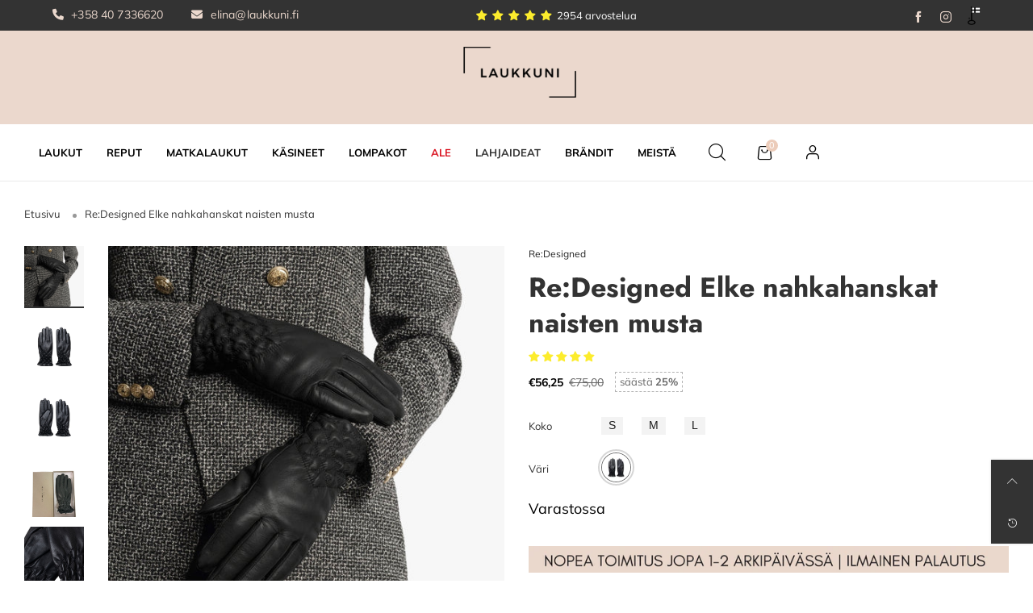

--- FILE ---
content_type: text/html; charset=utf-8
request_url: https://laukkuni.fi/products/re-designed-nahka-kasineet-naisten
body_size: 62624
content:
<!doctype html>
<!--[if IE 9]> <html class="ie9 no-js" lang="fi"> <![endif]-->
<!--[if (gt IE 9)|!(IE)]><!--> <html class="no-js" lang="fi"> <!--<![endif]-->
<head>
<!-- Consentik Cookie head script -->
<script>window['otkConsent']={"ad_user_data":true,"ad_personalization":true,"ad_storage":true,"analytics_storage":true,"functionality_storage":true,"personalization_storage":true,"security_storage":true,"url_passthrough":false,"ads_data_redaction":false};function otValidateDefault(t){const a=t[0]??!1,e=t[1]??!1;if(a&&"consent"==a&&e&&"default"==e){console.log("dataLayer",t);const a=t[2]??{};if(Object.values(a).length){const t=Object.values(a).some((t=>"granted"==t));return!t}return!0}return!0}window.dataLayer=[],window.dataLayer.push=function(...t){t.forEach((t=>{otValidateDefault(t)?Array.prototype.push.call(this,t):console.log("granted default",t)}))};function _gtag(){dataLayer.push(arguments)}window.OMG_CONSENT_EXTENSION_ENABLED=!1;const otConsentObserver=new MutationObserver((function(e){for(const t of e)if("childList"===t.type){const e=Array.from(t.addedNodes).filter((e=>"SCRIPT"===e.tagName&&1===e.nodeType));for(const t of e){const e=t.getAttribute("src");if(e&&e.includes("consentik-ex-"))return window.OMG_CONSENT_EXTENSION_ENABLED=!0,void otConsentObserver.disconnect()}}}));otConsentObserver.observe(document.documentElement,{childList:!0,subtree:!0}),window.dataLayer=window.dataLayer||[],function(e,t){e.otCookiesGCM={},e.otCookiesGCM={url_passthrough:!1,ads_data_redaction:!1,config:{ad_user_data:"denied",ad_personalization:"denied",ad_storage:"denied",analytics_storage:"denied",functionality_storage:"denied",personalization_storage:"denied",security_storage:"denied",wait_for_update:500}},_gtag("consent","default",e.otCookiesGCM.config),addEventListener("DOMContentLoaded",(function(){const o=e.otkConsent;let n=function(e,t){const o=e+"=",n=decodeURIComponent(t.cookie),a=n.split(";");for(let e=0;e<a.length;e++){let t=a[e];for(;" "===t.charAt(0);)t=t.substring(1);if(0===t.indexOf(o))return t.substring(o.length,t.length)}return""}("cookiesNotification",t),a=!0;if(n&&e.OMG_CONSENT_EXTENSION_ENABLED){n=JSON.parse(n);const t=n[0].categoriesSelected;a=!t.includes("marketing"),e.otCookiesGCM.config={ad_user_data:o.ad_user_data&&t.includes("marketing")?"granted":"denied",ad_personalization:o.ad_personalization&&t.includes("marketing")?"granted":"denied",ad_storage:o.ad_storage&&t.includes("marketing")?"granted":"denied",analytics_storage:o.analytics_storage&&t.includes("analytics")?"granted":"denied",functionality_storage:o.functionality_storage&&t.includes("necessary")?"granted":"denied",personalization_storage:o.personalization_storage&&t.includes("preferences")?"granted":"denied",security_storage:o.security_storage&&t.includes("necessary")?"granted":"denied"},_gtag("consent","update",e.otCookiesGCM.config),_gtag({event:"OMG-cookie-GCM-update",data:e.otCookiesGCM.config})}e.otCookiesGCM.ads_data_redaction=e.otkConsent.ads_data_redaction&&a,e.otCookiesGCM.url_passthrough=e.otkConsent.url_passthrough,e.otCookiesGCM.ads_data_redaction&&_gtag("set","ads_data_redaction",e.otCookiesGCM.ads_data_redaction),e.otCookiesGCM.url_passthrough&&_gtag("set","url_passthrough",e.otCookiesGCM.url_passthrough)}))}(window,document);</script>

<!-- Google tag (gtag.js) -->
<script async src="https://www.googletagmanager.com/gtag/js?id=G-WM1E3BC928"></script>
<script>
  window.dataLayer = window.dataLayer || [];
  function gtag(){dataLayer.push(arguments);}
  gtag('js', new Date());

  gtag('config', 'G-WM1E3BC928');
</script>

  <!-- Google Tag Manager -->
<script>(function(w,d,s,l,i){w[l]=w[l]||[];w[l].push({'gtm.start':
new Date().getTime(),event:'gtm.js'});var f=d.getElementsByTagName(s)[0],
j=d.createElement(s),dl=l!='dataLayer'?'&l='+l:'';j.async=true;j.src=
'https://www.googletagmanager.com/gtm.js?id='+i+dl;f.parentNode.insertBefore(j,f);
})(window,document,'script','dataLayer','GTM-5769PB5');</script>
<!-- End Google Tag Manager -->
  
    <script src="https://cdnjs.cloudflare.com/ajax/libs/jquery/3.6.0/jquery.min.js" integrity="sha512-894YE6QWD5I59HgZOGReFYm4dnWc1Qt5NtvYSaNcOP+u1T9qYdvdihz0PPSiiqn/+/3e7Jo4EaG7TubfWGUrMQ==" crossorigin="anonymous" referrerpolicy="no-referrer"></script>
 
  
  <script src="https://cdnjs.cloudflare.com/ajax/libs/slick-carousel/1.8.1/slick.js" integrity="sha512-WNZwVebQjhSxEzwbettGuQgWxbpYdoLf7mH+25A7sfQbbxKeS5SQ9QBf97zOY4nOlwtksgDA/czSTmfj4DUEiQ==" crossorigin="anonymous" referrerpolicy="no-referrer"></script>
  
  <link rel="stylesheet" href="https://cdnjs.cloudflare.com/ajax/libs/slick-carousel/1.8.1/slick-theme.css" integrity="sha512-6lLUdeQ5uheMFbWm3CP271l14RsX1xtx+J5x2yeIDkkiBpeVTNhTqijME7GgRKKi6hCqovwCoBTlRBEC20M8Mg==" crossorigin="anonymous" referrerpolicy="no-referrer" />
   
  
  <link rel="stylesheet" href="https://cdnjs.cloudflare.com/ajax/libs/font-awesome/6.1.1/css/all.min.css" integrity="sha512-KfkfwYDsLkIlwQp6LFnl8zNdLGxu9YAA1QvwINks4PhcElQSvqcyVLLD9aMhXd13uQjoXtEKNosOWaZqXgel0g==" crossorigin="anonymous" referrerpolicy="no-referrer" />
 <link rel="stylesheet" href="https://cdnjs.cloudflare.com/ajax/libs/font-awesome/6.1.1/css/fontawesome.min.css" integrity="sha512-xX2rYBFJSj86W54Fyv1de80DWBq7zYLn2z0I9bIhQG+rxIF6XVJUpdGnsNHWRa6AvP89vtFupEPDP8eZAtu9qA==" crossorigin="anonymous" referrerpolicy="no-referrer" />
   
  <link rel="stylesheet" href="https://cdn.shopify.com/s/files/1/0389/2625/4211/t/60/assets/theme.css?v=133909666391506062581652502681" type="text/css" >
  <style>
     
    .tt-single-text-with-icons .tt-single-text-with-icons-item a{
  color: #276B9D;
}
.tt-single-text-with-icons .tt-single-text-with-icons-item a:hover i,
.tt-single-text-with-icons .tt-single-text-with-icons-item a:hover{
  color: #191919;
}
.tt-single-text-with-icons .tt-single-text-with-icons-item{
  display: inline-block;
  padding: 12px 11px 10px;
}
.tt-single-text-with-icons.slick-slider .tt-single-text-with-icons-item{
  padding-left: 3px;
  padding-right: 3px;
}
.tt-single-text-with-icons .tt-single-text-with-icons-item i{
  font-size: 28px;
  line-height: 28px;
  margin-right: 4px;
  color: #276B9D;
  top: -3px;
  position: relative;
  vertical-align: middle;
}
.tt-single-text-with-icons .tt-single-text-with-icons-item p{
  margin: 0;
  display: inline-block;
}
    .header--mobile{
    max-width:100% !important;
      overflow:hidden;
    }
    
    @media (min-width: 992px){
.nav__item__dropdown-title {
    padding-bottom: 15px !important;
}
      .link-list__item {
    padding-top: 3px !important;
    padding-bottom: 4px !important;
}
    }
     @media(max-width:992px){
      .csmsf{
      text-align:center !important;
      }
     }
    @media(max-width:749px){
      
    .header__logo {
    max-width: 100px !important;
    }
      
      .header-mobile__top{
       background-color: #ebd8cd;
      }
      .hide-in-sticky{
      border-color:white !important;
      }
    }
    .tt-box-info {
    line-height: 22px;
}
     .tt-box-info ul {
    display: -ms-flexbox;
    display: -webkit-flex;
    display: flex;
    -webkit-flex-direction: row;
    -ms-flex-direction: row;
    flex-direction: row;
    -webkit-flex-wrap: wrap;
    -ms-flex-wrap: wrap;
    flex-wrap: wrap;
}
    .tt-box-info ul li {
    padding-top: 7px;
    padding-bottom: 9px;
    letter-spacing: 0.01em;
    font-size: 14px;
}
    header .tt-color-scheme-01 .tt-box-info ul li [class^="icon-"] {
    color: #ebd8cd;
}

header .tt-box-info ul li [class^="icon-"] {
    margin-right: 4px;
    font-size: 18px;
}
    header .tt-color-scheme-01 .tt-box-info ul li a {
    color: #ebd8cd;
    font-size: small;
}
 .badge-Suosittu {
  position: absolute;
  bottom: -3px;
  left: 50%;
  transform: translateX(-50%);
  background-color: #e8d3c9; /* Laukkuni-väri */
  color: black;
  padding: 1.5px 12px;              /* matalampi ja leveämpi */
  font-size: 13px;
  font-weight: 600;
  border-radius: 999px;           /* tekee kapselimaisen muodon */
  z-index: 2;

  /* Korostuskeinoja */
  box-shadow: 0 2px 4px rgba(0, 0, 0, 0.10);  /* kevyt varjo */
  border: 0.5px solid rgba(0, 0, 0, 0.10);     /* kevyt ääriviiva */
}

  </style><meta charset="utf-8">
  <meta http-equiv="X-UA-Compatible" content="IE=edge">
  <meta name="viewport" content="width=device-width,initial-scale=1">
  <meta name="theme-color" content="#ecccba"><link rel="canonical" href="https://laukkuni.fi/products/re-designed-nahka-kasineet-naisten"><link rel="preconnect" href="//cdn.shopify.com" crossorigin><link rel="preload" as="image" href="//laukkuni.fi/cdn/shop/files/Elke-redesigned-nahka-hanskat-musta.jpg?v=1732612201&width=180" imagesrcset="//laukkuni.fi/cdn/shop/files/Elke-redesigned-nahka-hanskat-musta.jpg?v=1732612201&width=180 180w,//laukkuni.fi/cdn/shop/files/Elke-redesigned-nahka-hanskat-musta.jpg?v=1732612201&width=360 360w,//laukkuni.fi/cdn/shop/files/Elke-redesigned-nahka-hanskat-musta.jpg?v=1732612201&width=540 540w,//laukkuni.fi/cdn/shop/files/Elke-redesigned-nahka-hanskat-musta.jpg?v=1732612201&width=720 720w,//laukkuni.fi/cdn/shop/files/Elke-redesigned-nahka-hanskat-musta.jpg?v=1732612201&width=850 850w,//laukkuni.fi/cdn/shop/files/Elke-redesigned-nahka-hanskat-musta.jpg?v=1732612201&width=1296 1296w,//laukkuni.fi/cdn/shop/files/Elke-redesigned-nahka-hanskat-musta.jpg?v=1732612201&width=1512 1512w,//laukkuni.fi/cdn/shop/files/Elke-redesigned-nahka-hanskat-musta.jpg?v=1732612201&width=1728 1728w,//laukkuni.fi/cdn/shop/files/Elke-redesigned-nahka-hanskat-musta.jpg?v=1732612201&width=1944 1944w,//laukkuni.fi/cdn/shop/files/Elke-redesigned-nahka-hanskat-musta.jpg?v=1732612201&width=2160 2160w,//laukkuni.fi/cdn/shop/files/Elke-redesigned-nahka-hanskat-musta.jpg?v=1732612201&width=2376 2376w,//laukkuni.fi/cdn/shop/files/Elke-redesigned-nahka-hanskat-musta.jpg?v=1732612201&width=2592 2592w,//laukkuni.fi/cdn/shop/files/Elke-redesigned-nahka-hanskat-musta.jpg?v=1732612201&width=2808 2808w,//laukkuni.fi/cdn/shop/files/Elke-redesigned-nahka-hanskat-musta.jpg?v=1732612201&width=3024 3024w" imagesizes="(min-width: 992px) 40vw, 100vw">
<link rel="preload" as="font" href="//laukkuni.fi/cdn/fonts/muli/muli_n4.e949947cfff05efcc994b2e2db40359a04fa9a92.woff2" type="font/woff2" crossorigin><link rel="preload" as="font" href="//laukkuni.fi/cdn/fonts/muli/muli_n7.c8c44d0404947d89610714223e630c4cbe005587.woff2" type="font/woff2" crossorigin><link rel="preload" as="font" href="//laukkuni.fi/cdn/fonts/jost/jost_n4.d47a1b6347ce4a4c9f437608011273009d91f2b7.woff2" type="font/woff2" crossorigin><link rel="preload" as="font" href="//laukkuni.fi/cdn/fonts/jost/jost_n7.921dc18c13fa0b0c94c5e2517ffe06139c3615a3.woff2" type="font/woff2" crossorigin><link rel="preload" href="//laukkuni.fi/cdn/shop/t/76/assets/bt-icons.css?v=166577328977495597441655964384" as="style">
  <link rel="preload" href="//laukkuni.fi/cdn/shop/t/76/assets/styles.css?v=137952272433092935101655964445" as="style">
  <link rel="preload" href="//laukkuni.fi/cdn/shop/t/76/assets/bootstrap.min.css?v=57346595207427898201655964379" as="style"><link rel="preload" href="//laukkuni.fi/cdn/shop/t/76/assets/quick-view.css?v=90023198692687687031655964441" as="style">
    <link rel="preload" href="//laukkuni.fi/cdn/shop/t/76/assets/product-single.css?v=132426308405421775791655964441" as="style"><link rel="preload" href="//laukkuni.fi/cdn/shop/t/76/assets/BTShopmall.woff2?v=147853907684381073871655964413" as="font" type="font/woff2" crossorigin/>
  <link rel="preload" href="//laukkuni.fi/cdn/shop/t/76/assets/vendor.min.js?v=66463838511751506171655964451" as="script">
  <link rel="preload" href="//laukkuni.fi/cdn/shop/t/76/assets/bt-libs.min.js?v=149858177797340959631655964384" as="script">
  <link rel="preload" href="//laukkuni.fi/cdn/shop/t/76/assets/theme.js?v=160665918006524503801682496215" as="script"><link rel="shortcut icon" href="//laukkuni.fi/cdn/shop/files/laukkuni-favicon_85f94f75-b563-4e33-ae77-9da4328e3bbf_32x32.png?v=1613217090" type="image/png"><title>Re:Designed Elke nahkahanskat naisten musta
&ndash; Laukkuni</title><meta name="description" content="Re:Designed hanskat ovat pehmeät ja lämpimät, vuori on mukavan tuntuinen sekä käsineiden alareunassa on kaunis tikkikuviointi. Nopea toimitus."><!-- /snippets/social-meta-tags.liquid --><meta property="og:site_name" content="Laukkuni">
<meta property="og:url" content="https://laukkuni.fi/products/re-designed-nahka-kasineet-naisten">
<meta property="og:title" content="Re:Designed Elke nahkahanskat naisten musta">
<meta property="og:type" content="product">
<meta property="og:description" content="Re:Designed hanskat ovat pehmeät ja lämpimät, vuori on mukavan tuntuinen sekä käsineiden alareunassa on kaunis tikkikuviointi. Nopea toimitus."><meta property="og:image" content="http://laukkuni.fi/cdn/shop/files/Elke-redesigned-nahka-hanskat-musta.jpg?v=1732612201&width=966">
  <meta property="og:image:secure_url" content="https://laukkuni.fi/cdn/shop/files/Elke-redesigned-nahka-hanskat-musta.jpg?v=1732612201&width=966">
  <meta property="og:image:width" content="966">
  <meta property="og:image:height" content="1100"><meta property="og:price:amount" content="56,25">
  <meta property="og:price:currency" content="EUR"><meta name="twitter:card" content="summary_large_image">
<meta name="twitter:title" content="Re:Designed Elke nahkahanskat naisten musta">
<meta name="twitter:description" content="Re:Designed hanskat ovat pehmeät ja lämpimät, vuori on mukavan tuntuinen sekä käsineiden alareunassa on kaunis tikkikuviointi. Nopea toimitus.">
<style data-shopify>:root {
	/*--------------------Variables----------------------*/
	/*General*/
	--bkg_body: #ffffff; /*body background*/
	--bkg_body_rgb: 255, 255, 255;
	--color_general: #333333; /*general color*/
	--color_general_rgb: 51, 51, 51;
	--color_hover: #ecccba;
	--color_link_alternative: #010101;
	--color_general_alternative_hover: #ecccba;
	--fs_general: 13px;/*font size general*/
	--fm_general: Muli, sans-serif;
	--font_style_general: normal;
  --font_weight_general: 400;
  --font-weight-general--bold: 700;
  --font-weight-general--bolder: 700;
  
  --fm_second: Jost, sans-serif;
  --font_style_second: normal;
  --font_weight_second: 400;
  --font_weight_second--bold: 700;

	/*Header*/
	--fs_header_link_mobile: 25px;/*done*/
	--bkg_header_mobile: #fafafa;
	--color_header_mobile: #1c1c1c;

	/*Section title*/
	--fs_st: 30px;/*font size section title*/
	--fs_st_mobile: 20px;/*font size section title mobile*/
	--color_st: #1c1c1c;/*color section title*/
	--color_st_rgb: 28, 28, 28;

	/*Sections Sub Title*/
	--fs_sst: 13px;/*font size section title*/
	--fs_sst_mobile: 11px;/*font size section title mobile*/
	--color_sst: #a5a5ad;/*color section title*//*done*/
	--color_st_highline: #010101;/*color section title highline *//*done*/

	/*Item*/
	--fs_item: 15px;/*font size item*/
	--color_item: #222222;
	--fs_price: 17px;
	--fs_compare_price: 13px;
	--color_price: #333333;
	--color_compare_price: #c9c9c9;
	--color_review_stars: #fdd835;
	--swatch_size: 22px;
	--swatch_text_color: #1c1c1c;
	--swatch_text_color_rgb: 28, 28, 28;
	--swatch_border_color: #d6d6d6;
	--bkg_countdown: rgba(232, 232, 232, 0.8);
	--item_vendor_color: #000;
	--item_vendor_fs: 10px;
	/* RTE */
	--fs_rte_general: 16px;
	--fs_rte_h1: 36px;
	--fs_rte_h2: 30px;
	--fs_rte_h3: 24px;
	--fs_rte_h4: 18px;
	--fs_rte_h5: 14px;
	--fs_rte_h6: 12px;
	
	/*Buttons*/
	/* Basic button */
	--color_btn_basic: #000;
	--border_btn_basic: #000;
	--bkg_btn_basic: #fff;
	--color_btn_basic_hover: #202223;
	--border_btn_basic_hover: #babfc3;
	--bkg_btn_basic_hover: #f6f6f7;
	/* Primary button */
	--color_btn_s1: #ffffff;
	--border_btn_s1: #010101;
	--bkg_btn_s1: #010101;
	--color_btn_s1_hover: #010101;
	--border_btn_s1_hover: #010101;
	--bkg_btn_s1_hover: #ffffff;
	
	/* Secondary button */
	--color_btn_s2: #000000;
	--border_btn_s2: #e0e0e0;
	--bkg_btn_s2: #ffffff;
	--color_btn_s2_hover: #ffffff;
	--border_btn_s2_hover: #000000;
	--bkg_btn_s2_hover: #000000;
	/* Outline button */
	--color_btn_s3: #010101;
	--border_btn_s3: #010101;
	--color_btn_s3_hover: #ffffff;
	--border_btn_s3_hover: #010101;
	--bkg_btn_s3_hover: #010101;
	/* Plan & underlined button */
	--color_btn_plain: #000000;
	--color_btn_plain_hover: #000000;
	
	/* cart button on product page */
	--color_btn_cart: #fff;
	--bkg_btn_cart: #000;

	/*Tab title*/
	--fs_tt: 16px;/*font size tab title*/
	--fs_tt_mobile: 22px;/*font size tab title mobile*/
	--color_tt: #686868;/*color tab title*/
	--color_tt_rgb: 104, 104, 104;/*color tab title rgb*/

	/*Navigation*/
	--color_link: #1c1c1c; /*color link*/
	--bkg_nav_item_hover: transparent;/*background nav item hover*/
	--color_nav_item_hover: #ecccba;/*color nav item hover*/

	/* Slider */
	--slider_btn_color: #fff;
	--slider_btn_background_color: #000;
	--slider_btn_background_color_rgb: 0, 0, 0;--arrow-prev-content: '\e879';
	--arrow-next-content: '\e87a';
	--arrow-prev-title-content: '\e957';
	--arrow-next-title-content: '\e956';/* Cart progress bar */
	--cart_free_bkg: #b9b9b9;
	--cart_free_bar_color: #25a71d;
	--cart_free_text_color: #fff;

	--cookie_consent_color: #ffffff;
	/*Footer*/
	--bkg_footer: #ccc;/*background footer*/
	--fs_footer_column_title: 14px;/*font size footer column title*/
	--color_footer_column_title: #111111;/*color footer column title*/
	--fs_footer_column_content: 15px;/*font size footer column content*/
	--color_footer_column_content: #333333;/*color footer column content*/
	--color_footer_column_content_hover: #ecccba; /*color footer link hover*/
	--bkg_newsletter: transparent;/*background input newsletter*/
	--footer_social_fs: 13px;
	--footer_social_fs_wrap: 23px;
	
	/*Input field*/
	--border_input: #f5f5f5;/*border color input*/
	--border_input_focus: #010101;/*border color input focus*/
	
	/*Compare popup*/
	--color_popup_badge: #2cb752;

	/*Blog page*/
	--color_date_author: #959595;
	--color_article_title: #000000;

	/*Product page*/
	--bkg_product_single: #d6f3ee;
	--fs_product_price_sale_single: 14px;
	--fs_product_price_sale_single_mobile: 14px;
	--color_border_qty: #b3b3b3;
	--input_qty: #333;
	--color_discount_text_single: #686868;
	--buy_btn_color: #fcfcfc;
	--buy_btn_bkg_color: #515151;
	--buy_btn_border_color: #515151;
	--buy_btn_color_hover: #fff;
	--buy_btn_bkg_color_hover: #242424;
	--buy_btn_border_color_hover: #6a6a6a;
	--sticky_cart_bkg: rgba(255, 255, 255, 0.97);
	--product_page_countdown_color1: #272727;
	--product_page_countdown_color2: #a9a9a9;
	--product_page_countdown_bkg: #ededed;
	--swatch_size_single: 22px;
	/* Page title */
	--fs_page_title: 30px;
	--fs_page_title_dk: 36px;
}</style><style rel="stylesheet">
@font-face {
  font-family: Muli;
  font-weight: 400;
  font-style: normal;
  font-display: swap;
  src: url("//laukkuni.fi/cdn/fonts/muli/muli_n4.e949947cfff05efcc994b2e2db40359a04fa9a92.woff2") format("woff2"),
       url("//laukkuni.fi/cdn/fonts/muli/muli_n4.35355e4a0c27c9bc94d9af3f9bcb586d8229277a.woff") format("woff");
}

@font-face {
  font-family: Muli;
  font-weight: 500;
  font-style: normal;
  font-display: swap;
  src: url("//laukkuni.fi/cdn/fonts/muli/muli_n5.42406f20a7ccca1e01311dc690905ffca2c49e4b.woff2") format("woff2"),
       url("//laukkuni.fi/cdn/fonts/muli/muli_n5.edc61b4ccf7201dbc1e6093959c796eeb8e38e67.woff") format("woff");
}

@font-face {
  font-family: Muli;
  font-weight: 700;
  font-style: normal;
  font-display: swap;
  src: url("//laukkuni.fi/cdn/fonts/muli/muli_n7.c8c44d0404947d89610714223e630c4cbe005587.woff2") format("woff2"),
       url("//laukkuni.fi/cdn/fonts/muli/muli_n7.4cbcffea6175d46b4d67e9408244a5b38c2ac568.woff") format("woff");
}

@font-face {
  font-family: Muli;
  font-weight: 400;
  font-style: italic;
  font-display: swap;
  src: url("//laukkuni.fi/cdn/fonts/muli/muli_i4.c0a1ea800bab5884ab82e4eb25a6bd25121bd08c.woff2") format("woff2"),
       url("//laukkuni.fi/cdn/fonts/muli/muli_i4.a6c39b1b31d876de7f99b3646461aa87120de6ed.woff") format("woff");
}

@font-face {
  font-family: Muli;
  font-weight: 700;
  font-style: italic;
  font-display: swap;
  src: url("//laukkuni.fi/cdn/fonts/muli/muli_i7.34eedbf231efa20bd065d55f6f71485730632c7b.woff2") format("woff2"),
       url("//laukkuni.fi/cdn/fonts/muli/muli_i7.2b4df846821493e68344d0b0212997d071bf38b7.woff") format("woff");
}

@font-face {
  font-family: Jost;
  font-weight: 400;
  font-style: normal;
  font-display: swap;
  src: url("//laukkuni.fi/cdn/fonts/jost/jost_n4.d47a1b6347ce4a4c9f437608011273009d91f2b7.woff2") format("woff2"),
       url("//laukkuni.fi/cdn/fonts/jost/jost_n4.791c46290e672b3f85c3d1c651ef2efa3819eadd.woff") format("woff");
}

@font-face {
  font-family: Jost;
  font-weight: 700;
  font-style: normal;
  font-display: swap;
  src: url("//laukkuni.fi/cdn/fonts/jost/jost_n7.921dc18c13fa0b0c94c5e2517ffe06139c3615a3.woff2") format("woff2"),
       url("//laukkuni.fi/cdn/fonts/jost/jost_n7.cbfc16c98c1e195f46c536e775e4e959c5f2f22b.woff") format("woff");
}

.container{margin-right:auto;margin-left:auto;padding-left:15px;padding-right:15px}.container:before,.container:after{content:" ";display:table}.container:after{clear:both}@media (min-width: 768px){.container{width:760px}}@media (min-width: 992px){.container{width:980px}}@media (min-width: 1200px){.container{width:1180px}}.container-fluid{margin-right:auto;margin-left:auto;padding-left:15px;padding-right:15px}.container-fluid:before,.container-fluid:after{content:" ";display:table}.container-fluid:after{clear:both}.row{margin-left:-15px;margin-right:-15px}.row:before,.row:after{content:" ";display:table}.row:after{clear:both}.col-xs-1,.col-sm-1,.col-md-1,.col-lg-1,.col-xs-2,.col-sm-2,.col-md-2,.col-lg-2,.col-xs-3,.col-sm-3,.col-md-3,.col-lg-3,.col-xs-4,.col-sm-4,.col-md-4,.col-lg-4,.col-xs-5,.col-sm-5,.col-md-5,.col-lg-5,.col-xs-6,.col-sm-6,.col-md-6,.col-lg-6,.col-xs-7,.col-sm-7,.col-md-7,.col-lg-7,.col-xs-8,.col-sm-8,.col-md-8,.col-lg-8,.col-xs-9,.col-sm-9,.col-md-9,.col-lg-9,.col-xs-10,.col-sm-10,.col-md-10,.col-lg-10,.col-xs-11,.col-sm-11,.col-md-11,.col-lg-11,.col-xs-12,.col-sm-12,.col-md-12,.col-lg-12{position:relative;min-height:1px;padding-left:15px;padding-right:15px}.col-xs-1,.col-xs-2,.col-xs-3,.col-xs-4,.col-xs-5,.col-xs-6,.col-xs-7,.col-xs-8,.col-xs-9,.col-xs-10,.col-xs-11,.col-xs-12{float:left}.col-xs-1{width:8.33333%}.col-xs-2{width:16.66667%}.col-xs-3{width:25%}.col-xs-4{width:33.33333%}.col-xs-5{width:41.66667%}.col-xs-6{width:50%}.col-xs-7{width:58.33333%}.col-xs-8{width:66.66667%}.col-xs-9{width:75%}.col-xs-10{width:83.33333%}.col-xs-11{width:91.66667%}.col-xs-12{width:100%}.col-xs-pull-0{right:auto}.col-xs-pull-1{right:8.33333%}.col-xs-pull-2{right:16.66667%}.col-xs-pull-3{right:25%}.col-xs-pull-4{right:33.33333%}.col-xs-pull-5{right:41.66667%}.col-xs-pull-6{right:50%}.col-xs-pull-7{right:58.33333%}.col-xs-pull-8{right:66.66667%}.col-xs-pull-9{right:75%}.col-xs-pull-10{right:83.33333%}.col-xs-pull-11{right:91.66667%}.col-xs-pull-12{right:100%}.col-xs-push-0{left:auto}.col-xs-push-1{left:8.33333%}.col-xs-push-2{left:16.66667%}.col-xs-push-3{left:25%}.col-xs-push-4{left:33.33333%}.col-xs-push-5{left:41.66667%}.col-xs-push-6{left:50%}.col-xs-push-7{left:58.33333%}.col-xs-push-8{left:66.66667%}.col-xs-push-9{left:75%}.col-xs-push-10{left:83.33333%}.col-xs-push-11{left:91.66667%}.col-xs-push-12{left:100%}.col-xs-offset-0{margin-left:0%}.col-xs-offset-1{margin-left:8.33333%}.col-xs-offset-2{margin-left:16.66667%}.col-xs-offset-3{margin-left:25%}.col-xs-offset-4{margin-left:33.33333%}.col-xs-offset-5{margin-left:41.66667%}.col-xs-offset-6{margin-left:50%}.col-xs-offset-7{margin-left:58.33333%}.col-xs-offset-8{margin-left:66.66667%}.col-xs-offset-9{margin-left:75%}.col-xs-offset-10{margin-left:83.33333%}.col-xs-offset-11{margin-left:91.66667%}.col-xs-offset-12{margin-left:100%}@media (min-width: 768px){.col-sm-1,.col-sm-2,.col-sm-3,.col-sm-4,.col-sm-5,.col-sm-6,.col-sm-7,.col-sm-8,.col-sm-9,.col-sm-10,.col-sm-11,.col-sm-12{float:left}.col-sm-1{width:8.33333%}.col-sm-2{width:16.66667%}.col-sm-3{width:25%}.col-sm-4{width:33.33333%}.col-sm-5{width:41.66667%}.col-sm-6{width:50%}.col-sm-7{width:58.33333%}.col-sm-8{width:66.66667%}.col-sm-9{width:75%}.col-sm-10{width:83.33333%}.col-sm-11{width:91.66667%}.col-sm-12{width:100%}.col-sm-pull-0{right:auto}.col-sm-pull-1{right:8.33333%}.col-sm-pull-2{right:16.66667%}.col-sm-pull-3{right:25%}.col-sm-pull-4{right:33.33333%}.col-sm-pull-5{right:41.66667%}.col-sm-pull-6{right:50%}.col-sm-pull-7{right:58.33333%}.col-sm-pull-8{right:66.66667%}.col-sm-pull-9{right:75%}.col-sm-pull-10{right:83.33333%}.col-sm-pull-11{right:91.66667%}.col-sm-pull-12{right:100%}.col-sm-push-0{left:auto}.col-sm-push-1{left:8.33333%}.col-sm-push-2{left:16.66667%}.col-sm-push-3{left:25%}.col-sm-push-4{left:33.33333%}.col-sm-push-5{left:41.66667%}.col-sm-push-6{left:50%}.col-sm-push-7{left:58.33333%}.col-sm-push-8{left:66.66667%}.col-sm-push-9{left:75%}.col-sm-push-10{left:83.33333%}.col-sm-push-11{left:91.66667%}.col-sm-push-12{left:100%}.col-sm-offset-0{margin-left:0%}.col-sm-offset-1{margin-left:8.33333%}.col-sm-offset-2{margin-left:16.66667%}.col-sm-offset-3{margin-left:25%}.col-sm-offset-4{margin-left:33.33333%}.col-sm-offset-5{margin-left:41.66667%}.col-sm-offset-6{margin-left:50%}.col-sm-offset-7{margin-left:58.33333%}.col-sm-offset-8{margin-left:66.66667%}.col-sm-offset-9{margin-left:75%}.col-sm-offset-10{margin-left:83.33333%}.col-sm-offset-11{margin-left:91.66667%}.col-sm-offset-12{margin-left:100%}}@media (min-width: 992px){.col-md-1,.col-md-2,.col-md-3,.col-md-4,.col-md-5,.col-md-6,.col-md-7,.col-md-8,.col-md-9,.col-md-10,.col-md-11,.col-md-12{float:left}.col-md-1{width:8.33333%}.col-md-2{width:16.66667%}.col-md-3{width:25%}.col-md-4{width:33.33333%}.col-md-5{width:41.66667%}.col-md-6{width:50%}.col-md-7{width:58.33333%}.col-md-8{width:66.66667%}.col-md-9{width:75%}.col-md-10{width:83.33333%}.col-md-11{width:91.66667%}.col-md-12{width:100%}.col-md-pull-0{right:auto}.col-md-pull-1{right:8.33333%}.col-md-pull-2{right:16.66667%}.col-md-pull-3{right:25%}.col-md-pull-4{right:33.33333%}.col-md-pull-5{right:41.66667%}.col-md-pull-6{right:50%}.col-md-pull-7{right:58.33333%}.col-md-pull-8{right:66.66667%}.col-md-pull-9{right:75%}.col-md-pull-10{right:83.33333%}.col-md-pull-11{right:91.66667%}.col-md-pull-12{right:100%}.col-md-push-0{left:auto}.col-md-push-1{left:8.33333%}.col-md-push-2{left:16.66667%}.col-md-push-3{left:25%}.col-md-push-4{left:33.33333%}.col-md-push-5{left:41.66667%}.col-md-push-6{left:50%}.col-md-push-7{left:58.33333%}.col-md-push-8{left:66.66667%}.col-md-push-9{left:75%}.col-md-push-10{left:83.33333%}.col-md-push-11{left:91.66667%}.col-md-push-12{left:100%}.col-md-offset-0{margin-left:0%}.col-md-offset-1{margin-left:8.33333%}.col-md-offset-2{margin-left:16.66667%}.col-md-offset-3{margin-left:25%}.col-md-offset-4{margin-left:33.33333%}.col-md-offset-5{margin-left:41.66667%}.col-md-offset-6{margin-left:50%}.col-md-offset-7{margin-left:58.33333%}.col-md-offset-8{margin-left:66.66667%}.col-md-offset-9{margin-left:75%}.col-md-offset-10{margin-left:83.33333%}.col-md-offset-11{margin-left:91.66667%}.col-md-offset-12{margin-left:100%}}@media (min-width: 1200px){.col-lg-1,.col-lg-2,.col-lg-3,.col-lg-4,.col-lg-5,.col-lg-6,.col-lg-7,.col-lg-8,.col-lg-9,.col-lg-10,.col-lg-11,.col-lg-12{float:left}.col-lg-1{width:8.33333%}.col-lg-2{width:16.66667%}.col-lg-3{width:25%}.col-lg-4{width:33.33333%}.col-lg-5{width:41.66667%}.col-lg-6{width:50%}.col-lg-7{width:58.33333%}.col-lg-8{width:66.66667%}.col-lg-9{width:75%}.col-lg-10{width:83.33333%}.col-lg-11{width:91.66667%}.col-lg-12{width:100%}.col-lg-pull-0{right:auto}.col-lg-pull-1{right:8.33333%}.col-lg-pull-2{right:16.66667%}.col-lg-pull-3{right:25%}.col-lg-pull-4{right:33.33333%}.col-lg-pull-5{right:41.66667%}.col-lg-pull-6{right:50%}.col-lg-pull-7{right:58.33333%}.col-lg-pull-8{right:66.66667%}.col-lg-pull-9{right:75%}.col-lg-pull-10{right:83.33333%}.col-lg-pull-11{right:91.66667%}.col-lg-pull-12{right:100%}.col-lg-push-0{left:auto}.col-lg-push-1{left:8.33333%}.col-lg-push-2{left:16.66667%}.col-lg-push-3{left:25%}.col-lg-push-4{left:33.33333%}.col-lg-push-5{left:41.66667%}.col-lg-push-6{left:50%}.col-lg-push-7{left:58.33333%}.col-lg-push-8{left:66.66667%}.col-lg-push-9{left:75%}.col-lg-push-10{left:83.33333%}.col-lg-push-11{left:91.66667%}.col-lg-push-12{left:100%}.col-lg-offset-0{margin-left:0%}.col-lg-offset-1{margin-left:8.33333%}.col-lg-offset-2{margin-left:16.66667%}.col-lg-offset-3{margin-left:25%}.col-lg-offset-4{margin-left:33.33333%}.col-lg-offset-5{margin-left:41.66667%}.col-lg-offset-6{margin-left:50%}.col-lg-offset-7{margin-left:58.33333%}.col-lg-offset-8{margin-left:66.66667%}.col-lg-offset-9{margin-left:75%}.col-lg-offset-10{margin-left:83.33333%}.col-lg-offset-11{margin-left:91.66667%}.col-lg-offset-12{margin-left:100%}}.clearfix:before,.clearfix:after{content:" ";display:table}.clearfix:after{clear:both}.center-block{display:block;margin-left:auto;margin-right:auto}.pull-right{float:right !important}.pull-left{float:left !important}.hide{display:none !important}.show{display:block !important}.invisible{visibility:hidden}.text-hide{font:0/0 a;color:transparent;text-shadow:none;background-color:transparent;border:0}.hidden{display:none !important}.affix{position:fixed}@-ms-viewport{width:device-width}.visible-xs{display:none !important}.visible-sm{display:none !important}.visible-md{display:none !important}.visible-lg{display:none !important}.visible-xs-block,.visible-xs-inline,.visible-xs-inline-block,.visible-sm-block,.visible-sm-inline,.visible-sm-inline-block,.visible-md-block,.visible-md-inline,.visible-md-inline-block,.visible-lg-block,.visible-lg-inline,.visible-lg-inline-block{display:none !important}@media (max-width: 767px){.visible-xs{display:block !important}table.visible-xs{display:table !important}tr.visible-xs{display:table-row !important}th.visible-xs,td.visible-xs{display:table-cell !important}}@media (max-width: 767px){.visible-xs-block{display:block !important}}@media (max-width: 767px){.visible-xs-inline{display:inline !important}}@media (max-width: 767px){.visible-xs-inline-block{display:inline-block !important}}@media (min-width: 768px) and (max-width: 991px){.visible-sm{display:block !important}table.visible-sm{display:table !important}tr.visible-sm{display:table-row !important}th.visible-sm,td.visible-sm{display:table-cell !important}}@media (min-width: 768px) and (max-width: 991px){.visible-sm-block{display:block !important}}@media (min-width: 768px) and (max-width: 991px){.visible-sm-inline{display:inline !important}}@media (min-width: 768px) and (max-width: 991px){.visible-sm-inline-block{display:inline-block !important}}@media (min-width: 992px) and (max-width: 1199px){.visible-md{display:block !important}table.visible-md{display:table !important}tr.visible-md{display:table-row !important}th.visible-md,td.visible-md{display:table-cell !important}}@media (min-width: 992px) and (max-width: 1199px){.visible-md-block{display:block !important}}@media (min-width: 992px) and (max-width: 1199px){.visible-md-inline{display:inline !important}}@media (min-width: 992px) and (max-width: 1199px){.visible-md-inline-block{display:inline-block !important}}@media (min-width: 1200px){.visible-lg{display:block !important}table.visible-lg{display:table !important}tr.visible-lg{display:table-row !important}th.visible-lg,td.visible-lg{display:table-cell !important}}@media (min-width: 1200px){.visible-lg-block{display:block !important}}@media (min-width: 1200px){.visible-lg-inline{display:inline !important}}@media (min-width: 1200px){.visible-lg-inline-block{display:inline-block !important}}@media (max-width: 767px){.hidden-xs{display:none !important}}@media (min-width: 768px) and (max-width: 991px){.hidden-sm{display:none !important}}@media (min-width: 992px) and (max-width: 1199px){.hidden-md{display:none !important}}@media (min-width: 1200px){.hidden-lg{display:none !important}}.visible-print{display:none !important}@media print{.visible-print{display:block !important}table.visible-print{display:table !important}tr.visible-print{display:table-row !important}th.visible-print,td.visible-print{display:table-cell !important}}.visible-print-block{display:none !important}@media print{.visible-print-block{display:block !important}}.visible-print-inline{display:none !important}@media print{.visible-print-inline{display:inline !important}}.visible-print-inline-block{display:none !important}@media print{.visible-print-inline-block{display:inline-block !important}}@media print{.hidden-print{display:none !important}}*{-webkit-box-sizing:border-box;box-sizing:border-box}*:before,*:after{-webkit-box-sizing:border-box;box-sizing:border-box}html{-ms-text-size-adjust:100%;-webkit-text-size-adjust:100%;-webkit-tap-highlight-color:rgba(0,0,0,0)}body{font-family:var(--fm_general);font-size:var(--fs_general);font-style:var(--font_style_general);font-weight:var(--font_weight_general);background:var(--bkg_body);color:var(--color_general);margin:0;line-height:1.55em;font-smooth:always;font-smoothing:antialiased;-moz-font-smoothing:antialiased;-webkit-font-smoothing:antialiased}.row:before,.row:after{display:block}article,aside,details,figcaption,figure,footer,header,hgroup,main,menu,nav,section,summary{display:block}a{color:var(--color_link);text-decoration:none;background-color:transparent}img{border:0;vertical-align:middle}input{background:none;border:1px solid rgba(var(--color_general_rgb), 0.05)}input[type="number"]::-webkit-inner-spin-button,input[type="number"]::-webkit-outer-spin-button{-webkit-appearance:none;marign:0}input[type="number"]{-moz-appearance:textfield}.alternative{color:var(--color_link_alternative)}hr{margin-top:20px;margin-bottom:20px;border:0;border-top:1px solid rgba(var(--color_general_rgb), 0.5)}select{-webkit-appearance:none;-moz-appearance:none;appearance:none;border:none;padding-right:18px;height:30px;background:0 0}.select:after{margin-left:-13px}.select--bordered{padding:3px 0px;border-bottom:1px solid rgba(var(--color_general_rgb), 0.05)}.select--field{border:1px solid rgba(var(--border_input), 0.03);background:rgba(var(--color_general_rgb), 0.05);padding:5px 10px}input[type="text"],input[type="search"],input[type="textarea"],input[type="password"],input[type="email"],input[type="tel"],input[type="number"],select{font-size:16px}@media (min-width: 992px){input[type="text"],input[type="search"],input[type="textarea"],input[type="password"],input[type="email"],input[type="tel"],input[type="number"],select{font-size:13px}}select,input{border-radius:0}ul>li{list-style:none}.db{display:block}i{font-size:100%}p{margin:0 0 .5rem}@media (min-width: 768px){p{margin:0 0 1rem}}@font-face{font-family:'BTShopmall';src:url('//laukkuni.fi/cdn/shop/t/76/assets/BTShopmall.eot?v=111814934585097444841655964410');src:url('//laukkuni.fi/cdn/shop/t/76/assets/BTShopmall.eot?v=111814934585097444841655964410#iefix') format("embedded-opentype"),url('//laukkuni.fi/cdn/shop/t/76/assets/BTShopmall.woff2?v=147853907684381073871655964413') format("woff2"),url('//laukkuni.fi/cdn/shop/t/76/assets/BTShopmall.ttf?v=149767869575870691061655964411') format("truetype"),url('//laukkuni.fi/cdn/shop/t/76/assets/BTShopmall.woff?v=94167232525920625891655964412') format("woff"),url('//laukkuni.fi/cdn/shop/t/76/assets/BTShopmall.svg?v=163772325073307180831655964410#BTShopmall') format("svg");font-weight:normal;font-style:normal;font-display:swap}[class^="lnr-"],[class*=" lnr-"]{font-family:'BTShopmall' !important;speak:none;font-style:normal;font-weight:normal;font-variant:normal;text-transform:none;line-height:1;-webkit-font-smoothing:antialiased;-moz-osx-font-smoothing:grayscale;visibility:visible}.text-uppercase{text-transform:uppercase}.dib{display:inline-block}.por{position:relative}.text-left{text-align:left }.text-right{text-align:right }.text-center{text-align:center}.w100{width:100%}.h100{height:100%}.hide-in-loading{display:none}.grid__item.banner-item{margin-bottom:0}.list--inline{padding:0;margin:0}.list--inline li{display:inline-block;margin-bottom:0;vertical-align:middle}.center-abs{left:0;right:0;margin-left:auto;margin-right:auto}.h1,h1{font-size:var(--fs_rte_h1)}.h2,h2{font-size:var(--fs_rte_h2)}.h3,h3{font-size:var(--fs_rte_h3)}.h4,h4{font-size:var(--fs_rte_h4)}.h5,h5{font-size:var(--fs_rte_h5)}.h6,h6{font-size:var(--fs_rte_h6)}.page-title{color:var(--page_title_color);padding-bottom:20px;margin-top:0;font-size:36px;line-height:1.35}.container-fluid{margin-right:auto;margin-left:auto;padding-left:15px;padding-right:15px}@media (min-width: 992px){.container-fluid{padding-left:30px;padding-right:30px}}@media (min-width: 1366px){.container-fluid{padding-left:45px;padding-right:45px}}@media (min-width: 1920px){.container-fluid{padding-left:115px;padding-right:115px}}@media (min-width: 2300px){.container{width:1920px}}@media (max-width: 767px){.fs-mb{font-size:13px}}@media (min-width: 992px){.footer__linklist--bottom li{display:inline-block}}.show-in-sticky{display:none}@media (max-width: 767px){.footer__column__title--state:after{ right:0}.mobile-text-left{text-align:left }.mobile-text-center{text-align:center}.mobile-text-right{text-align:right }}@media (max-width: 991px){.tbs-text-left{text-align:left }.tbs-text-center{text-align:center}.tbs-text-right{text-align:right }}.search-full{position:absolute;top:auto;left:0;background:var(--bkg_body);z-index:2;overflow-y:auto;-webkit-overflow-scrolling:touch}.lazy-bkg{background-repeat:no-repeat;background-position:center top}.lazy-bkg--contain{background-size:contain}.lazy-bkg--cover{background-size:cover}.fcl__arrow{vertical-align:middle}.skeleton{background:rgba(var(--color_general_rgb), 0.1)}.social-sharing{margin-left:15px}.socical-icons__name{padding-left:3px}.checkbox-one-line__label{padding-left:2em}.checkbox-one-line__label:before{ left:0}.overlay{cursor:url(//laukkuni.fi/cdn/shop/t/76/assets/cross.svg?v=183898340478754704861655964414),url(//laukkuni.fi/cdn/shop/t/76/assets/cross.png?v=140823381769319318441655964414),pointer}.fw-bold{font-weight:var(--font-weight-general--bold)}.secondary-font,h1,h2,h3,h4,h5,h6{font-family:var(--fm_second);font-style:var(--font_style_second);font-weight:var(--font_weight_second)}.secondary-font.fw-bold,h1.fw-bold,h2.fw-bold,h3.fw-bold,h4.fw-bold,h5.fw-bold,h6.fw-bold{font-weight:var(--font_weight_second--bold)}.mobile-nav__arrow{width:40px;min-height:20px;margin-right:-13.5px}.bt-sidebar__inner{position:fixed;top:0;left:100%;overflow-x:hidden;overflow-y:auto}.bt-sidebar__inner--left{left:0;-webkit-transform:translateX(-100%);transform:translateX(-100%)}.bt-sidebar__inner--right{left:100%}.modal{display:none}h1.page-title,h1.article__title,h1.breadcrumbs__name{font-size:var(--fs_page_title)}@media (min-width: 992px){h1.page-title,h1.article__title,h1.breadcrumbs__name{font-size:var(--fs_page_title_dk)}}.col-xs-20{width:20%}@media (min-width: 768px){.col-sm-20{width:20%}}@media (min-width: 992px){.col-md-20{width:20%}}@media (min-width: 1200px){.col-lg-20{width:20%}}.grid{display:-ms-flex;display:-webkit-box;display:-ms-flexbox;display:flex;-webkit-box-orient:horizontal;-webkit-box-direction:normal;-ms-flex-flow:row wrap;flex-flow:row wrap;margin:-10px;width:calc(100% + 10px*2);-ms-flex-wrap:wrap;flex-wrap:wrap}@media (min-width: 768px){.grid{width:calc(100% + 15px*2);margin:-15px}}.grid--wide{margin-left:0 !important;margin-right:0 !important;width:100%}.grid__item{outline:none;padding:10px}@media (min-width: 768px){.grid__item{padding:15px}}.grid__item--big .item__top{width:100%}[class*="grid--"] .grid__item{width:50%}.grid--full .grid__item{width:100%}@media (min-width: 768px){.grid--medium .grid__item,.grid--small .grid__item{width:25%}.grid--large .grid__item{width:33.33%}.grid--very-large .grid__item{width:50%}}@media (min-width: 1200px){.grid--small .grid__item{width:20%}}@media (max-width: 767px){.grid--full-mobile .grid__item{width:100%}.use-touch-mobile .grid__item{width:60%;min-width:60%}.use-touch-mobile.grid--full .grid__item,.use-touch-mobile.grid--very-large .grid__item{width:75%;min-width:75%}}.item__name{display:block}@media (max-width: 767px){.item__name{white-space:normal}}.item__bottom .product-price{padding-top:3px;-webkit-transition:ease-in-out all 0.3s;transition:ease-in-out all 0.3s}.no-gutter{padding-left:0 !important;padding-right:0 !important}.no-gutter--left{padding-left:0 !important}.no-gutter--right{padding-right:0 !important}.gutter-bottom{padding-bottom:20px}.gutter-top{padding-top:20px}.gutter-ele-bottom{padding-bottom:10px}.gutter-ele-top{padding-top:10px}.gutter-ele-small-bottom{padding-bottom:5px}.gutter-ele-small-top{padding-top:5px}.distance-top-ele{margin-top:10px}.distance-bottom-ele{margin-bottom:10px}.big-gutter-top{padding-top:30px}.big-gutter-bottom{padding-bottom:30px}@media (min-width: 992px){.big-gutter-top{padding-top:47px}.big-gutter-bottom{padding-bottom:47px}}.margin0{margin:0}.position-static{position:static}.no-gutter-top{padding-top:0 !important}@media (min-width: 768px){.no-gutter-left-tb{padding-left:0}.no-gutter-right-tb{padding-right:0}.gutter-ele-top-tb{padding-top:10px}.gutter-ele-bottom-tb{padding-bottom:10px}}@media (max-width: 991px){.gutter-ele-top-tbs{padding-top:10px}.gutter-ele-bottom-tbs{padding-bottom:10px}}@media (max-width: 767px){.no-gutter-left-mb{padding-left:0}.no-gutter-right-mb{padding-right:0}.gutter-ele-top-mb{padding-top:10px}.gutter-ele-bottom-mb{padding-bottom:10px}}.field__label{color:var(--color_general)}.field__input{border:solid 1px var(--border_input);outline:0;height:37px;line-height:37px;padding:0 10px;background:rgba(var(--color_general_rgb), 0.05);margin-top:5px}.nav-tabs{-ms-flex-flow:nowrap !important;flex-flow:nowrap !important;overflow-x:auto;overflow-y:hidden;white-space:nowrap;-webkit-box-shadow:none;box-shadow:none;max-width:100%;margin:0 -15px;-webkit-overflow-scrolling:touch;-moz-overflow-scrolling:touch;-ms-overflow-scrolling:touch;-webkit-overflow-scrolling:touch}.nav-tabs-mobile__select{border:1px solid rgba(var(--color_tt_rgb), 0.03);background:rgba(var(--color_tt_rgb), 0.01);padding:5px 10px}.nav-tabs-mobile__select:after{color:var(--color_tt)}.tab-list-handle{color:var(--color_tt);font-size:var(--fs_tt_mobile);font-weight:var(--font-weight-general--bold)}@media (min-width: 768px){.nav-tab-item{padding:0 15px}.nav-tab-item>a{color:var(--color_tt);position:relative}.nav-tab-item>a:after{content:'';position:absolute;width:calc(100% + 16px);bottom:-18%;left:-8px;height:60%;background:rgba(var(--color_tt_rgb), 0.05);-webkit-transform:scaleX(0);transform:scaleX(0);-webkit-transform-origin:right;transform-origin:right;-webkit-transition:-webkit-transform .3s;transition:-webkit-transform .3s;transition:transform .3s;transition:transform .3s, -webkit-transform .3s;z-index:-1}.nav-tab-item.active>a{font-weight:var(--font-weight-general--bold)}.nav-tab-item.active>a,.nav-tab-item:hover>a,.nav-tab-item:focus>a{color:var(--color_tt)}.nav-tab-item.active>a:after,.nav-tab-item:hover>a:after,.nav-tab-item:focus>a:after{-webkit-transform:scaleX(1);transform:scaleX(1);-webkit-transform-origin:left;transform-origin:left}}@media (min-width: 992px){.nav-tab-item a{font-size:var(--fs_tt)}}.tab-content>.tab-pane{display:none}.tab-content>.active{display:block}@media (min-width: 1200px){.effect-hover{position:relative}.effect-hover__content{position:absolute;z-index:1;-webkit-transition:ease-in-out all 0.3s;transition:ease-in-out all 0.3s;visibility:hidden;opacity:0}}.button{display:-webkit-inline-box;display:-ms-inline-flexbox;display:inline-flex;-ms-flex-align:center;-moz-align-items:center;-ms-align-items:center;-o-align-items:center;-webkit-box-align:center;align-items:center;-webkit-box-pack:center;-ms-flex-pack:center;justify-content:center;font-size:14px;padding:0 25px;border:1px solid;-webkit-transition:ease-in-out all 0.3s;transition:ease-in-out all 0.3s;text-align:center;text-transform:capitalize;height:40px;line-height:1;text-decoration:none}.button i{margin-left:5px}.button--rad{border-radius:0}.button--icon i{margin-left:0}a.button{text-decoration:none}.button--square{width:40px;height:40px;padding:0}.button__cart-text{overflow:hidden;white-space:nowrap;text-overflow:ellipsis}@media (max-width: 424px), (min-width: 768px) and (max-width: 991px){.button__cart-text{display:none}}.button--cart{color:var(--color_btn_cart);background:var(--bkg_btn_cart);border-color:var(--bkg_btn_cart)}.button--cart.soldout i:before{content:'\e91a'}@media (min-width: 1200px){.grid__small .button--cart span{display:none}}.button--basic{color:var(--color_btn_basic);border-color:var(--border_btn_basic);background:var(--bkg_btn_basic)}.button--style1{color:var(--color_btn_s1);border-color:var(--border_btn_s1);background:var(--bkg_btn_s1)}.button--style2{color:var(--color_btn_s2);border-color:var(--border_btn_s2);background:var(--bkg_btn_s2)}.button--style3{color:var(--color_btn_s3);border-color:var(--border_btn_s3);background:transparent}.button--plain,.button--underlined{color:var(--color_btn_plain)}.button--plain{text-decoration:none !important}.button--underlined{text-underline-offset:0.3rem;text-decoration:underline}.button--one-line{overflow:hidden}.button[disabled="disabled"]{opacity:0.5}.button--item-remove{ left:10px}.use-slider-no-padding{margin-top:0;margin-bottom:0}.use-slider-no-padding .grid__item{padding-top:0;padding-bottom:0}@media (max-width: 767px){.use-touch-mobile{display:-ms-flex;display:-webkit-box;display:-ms-flexbox;display:flex;-webkit-box-orient:horizontal;-webkit-box-direction:normal;-ms-flex-flow:row wrap;flex-flow:row wrap;-ms-flex-flow:row nowrap !important;flex-flow:row nowrap !important;white-space:nowrap;-webkit-overflow-scrolling:touch;-moz-overflow-scrolling:touch;-ms-overflow-scrolling:touch;-webkit-overflow-scrolling:touch;scroll-behavior:smooth;-webkit-scroll-behavior:smooth;overflow-x:auto;-webkit-backface-visibility:hidden;backface-visibility:hidden;-webkit-transform:translateZ(0);overflow-y:hidden}.use-touch-mobile::-webkit-scrollbar{display:none}}@media (min-width: 768px){.ov-slider-tb{display:none}.use-slider:not(.slick-initialized){overflow:hidden}}@media (max-width: 767px){.ov-slider-mb{display:none}}.use-slider:not(.slick-initialized)+.slick--arrow-bottom{display:none}.header__wrap{position:relative}.header__links--flex{-ms-flex-align:center;-moz-align-items:center;-ms-align-items:center;-o-align-items:center;-webkit-box-align:center;align-items:center;-webkit-box-pack:end;-ms-flex-pack:end;justify-content:flex-end}@media (max-width: 991px){.header__links{-webkit-box-pack:end;-ms-flex-pack:end;justify-content:flex-end;margin:0 -14px}}@media (max-width: 991px){.header__link{color:var(--color_header_mobile);font-size:var(--fs_header_link_mobile);padding:0 14px}}.mobile-nav-bar{font-size:calc(var(--fs_header_link_mobile) + 7px);color:var(--color_header_mobile)}.link-list__item__link--mobile-header{color:var(--color_header_mobile)}.header--mobile{border-bottom:1px solid rgba(var(--color_general_rgb), 0.05);z-index:2;background:var(--bkg_header_mobile)}.abs-number{position:absolute;border-radius:50%;vertical-align:middle;text-align:center;color:var(--bkg_body);background:var(--color_hover)}@media (max-width: 991px){.abs-number{top:-7px;right:3px;width:20px;height:20px;line-height:20px;font-size:13px}}@media (min-width: 992px){.abs-number{font-size:11px;width:15px;height:15px;line-height:15px}}.header__logo{-webkit-transform:scale(0.9);transform:scale(0.9)}@media (max-width: 991px){.header-mobile__max-width{max-width:50%}}.use-sticky:not(.active) .show-in-sticky{display:none}.nav__item__label{display:inline-block;*display:inline;zoom:1;position:absolute;top:calc(-50% - 6px);vertical-align:top;left:100%;text-transform:capitalize;font-size:10px;white-space:nowrap;padding:3px 7px;line-height:11px;font-weight:var(--font-weight-general--bold);border-radius:2px;box-shadow:0 6px 8px rgba(var(--color_general_rgb), 0.25);-webkit-box-shadow:0 6px 8px rgba(var(--color_general_rgb), 0.25)}.nav__item__label:after{content:"";border:4px solid;border-color:inherit;position:absolute;top:50%;left:5px;border-bottom-color:transparent !important;border-right-color:transparent !important;-webkit-transform:translateY(calc(-50% + 10px));transform:translateY(calc(-50% + 10px))}.nav__item__label--center{top:-100%;left:50%}.link-list__item__link{position:relative}.section__title__text{font-size:var(--fs_st_mobile);color:var(--color_st);line-height:1.2;margin:0}@media (min-width: 768px){.section__title__text{font-size:var(--fs_st)}}.section__title__text>span{padding:0 20px;max-width:calc(100% - 40px)}@media (min-width: 768px){.section__title__text>span{padding:0 50px}}.section__title__text:before,.section__title__text:after{content:"";height:1px;background:rgba(var(--color_st_rgb), 0.1);-webkit-box-flex:100;-ms-flex-positive:100;flex-grow:100}.section__sub-title{font-size:var(--fs_sst_mobile);color:var(--color_sst);padding-top:20px;margin:0;line-height:1.2}@media (min-width: 992px){.section__sub-title{font-size:var(--fs_sst)}}@media (max-width: 991px){.section__sub-title--inline{text-align:center}}.section__heading{padding-bottom:25px}@media (min-width: 992px){.section__heading{padding-bottom:50px}}.section__heading--with-sub{padding-bottom:25px}@media (min-width: 992px){.section__heading--with-sub{padding-bottom:50px}}.section__title__highline{color:var(--color_st_highline)}.item__name{font-size:var(--fs_item);color:var(--color_item);line-height:1.55em}@media (max-width: 767px){.pg__name{font-size:14px}}.pg__options{margin-top:10px}.pg__option{color:var(--color_item);white-space:normal}.product-price__sold-out,.product-price__sale{padding-left:7px;padding-right:7px}.product-price__sold-out{vertical-align:sub;color:#f00}.product-price__price{color:var(--color_price);font-size:13px;font-weight:var(--font-weight-general--bold);line-height:24px;vertical-align:text-top}@media (min-width: 768px){.product-price__price{font-size:var(--fs_price)}}s.product-price__price{color:var(--color_compare_price);font-size:var(--fs_compare_price);font-weight:400}.product-price__starting{vertical-align:sub}.item__vendor{font-weight:400;margin-top:10px}@media (max-width: 767px){.item__vendor{display:none}}.product-price__unit{color:var(--color_price)}.product-price__unit__separator{padding:0 1px}.product-price__unit__base{font-size:0.8em}.pg__main-alt-image{position:absolute;top:0;left:0;width:100%;height:100%;opacity:0;-webkit-transition:all 0.5s ease-in-out;transition:all 0.5s ease-in-out;-webkit-transform:translateY(-15px);transform:translateY(-15px)}.item__actions>form,.item__actions>a{-webkit-box-flex:1;-ms-flex-positive:1;flex-grow:1;border-left:transparent}.item__actions .button{padding:0}@media (min-width: 1200px){.item__actions--grid-mode{opacity:0;visibility:hidden;-webkit-transition:ease-in-out all 0.3s;transition:ease-in-out all 0.3s;position:absolute;z-index:1}}.pg__option__label{min-width:80px;color:var(--color_general)}.swatch__item{width:auto;min-width:var(--swatch_size);height:var(--swatch_size);line-height:var(--swatch_size);margin:1px 3px;padding:0 7px;border:2px solid transparent;display:-webkit-inline-box;display:-ms-inline-flexbox;display:inline-flex;white-space:nowrap;text-decoration:none;color:var(--swatch_text_color)}.swatch__item:not(.swatch__item--color){background:rgba(var(--swatch_text_color_rgb), 0.05);font-size:0.85rem;text-transform:capitalize;-webkit-box-pack:center;-ms-flex-pack:center;justify-content:center;-webkit-box-align:center;-ms-flex-align:center;align-items:center}.swatch__item:not(.swatch__item--color).selected,.swatch__item:not(.swatch__item--color):hover{border-color:var(--swatch_border_color);text-decoration:none;color:var(--swatch_text_color)}.swatch__item.disabled{opacity:0.3;pointer-events:none}.swatch__item--soldout{position:relative}.swatch__item--soldout:before{content:"";position:absolute;width:calc(100% + 4px);height:1px;left:-2px;top:50%;border-top:1px solid rgba(var(--swatch_text_color_rgb), 0.3)}.swatch__item--color{width:var(--swatch_size);position:relative;padding:0;margin:1px 7px;border-radius:50%;border:1px solid rgba(var(--swatch_text_color_rgb), 0.6)}.swatch__item--color.selected:after,.swatch__item--color:hover:after{content:'';position:absolute;left:-5px;right:-5px;top:-5px;bottom:-5px;border:2px solid var(--swatch_border_color);background:transparent;border-radius:50%}.swatch__item--color.swatch__item--soldout:before{-webkit-transform:rotate(-45deg);transform:rotate(-45deg);width:calc(100% + 16px);left:-8px}.swatch__item--image:not(.selected){border:1px solid transparent}.swatch__item--image img{border-radius:50%}.pg__option-sub{font-size:12px}.qty-box{height:40px;margin-right:20px;border:1px solid var(--color_border_qty)}.qty-box__ctrl{background:none;border:none;padding:0;color:var(--color_border_qty);vertical-align:middle;width:45px}.qty-box__input{background:none;border:none;width:35px;color:var(--input_qty)}.slick-slider{position:relative;display:block;-webkit-box-sizing:border-box;box-sizing:border-box;-webkit-touch-callout:none;-webkit-user-select:none;-moz-user-select:none;-ms-user-select:none;user-select:none;-ms-touch-action:pan-y;touch-action:pan-y;-webkit-tap-highlight-color:transparent}.slick-list{position:relative;overflow:hidden;display:block;margin:0;padding:0;width:100%}.slick-list:focus{outline:none}.slick-list.dragging{cursor:pointer}.slick-slider .slick-track,.slick-slider .slick-list{-webkit-transform:translate3d(0, 0, 0);transform:translate3d(0, 0, 0)}.slick-slide{float:left }.slick-loading .slick-slide{visibility:hidden}.slick-arrow{position:absolute;z-index:1;width:30px;height:30px;border-radius:50%;background:rgba(var(--slider_btn_background_color_rgb), 0.8);color:var(--slider_btn_color);border:none}.slick-arrow__icon{font-size:.8em}.slick--arrow-bottom .slick-arrow{margin-right:0;left:auto !important}.slick--arrow-bottom .slick-prev{ right:80px !important;margin-left:0;margin-right:5px}.slick--arrow-bottom .slick-next{ right:20px !important}.slick-prev{ left:15px;right:auto}.slick-next{ right:15px;left:auto}@media (min-width: 1200px){.slick-arrow{opacity:0}.slick-prev{ left:30px}.slick-next{ right:30px}.slick-initialized:hover .slick-prev{ left:15px}.slick-initialized:hover .slick-next{ right:15px}}.f-right{float:right}@media (max-width: 767px){.f-right{float:none}}.f-left{float:left}.flex{display:-ms-flex;display:-webkit-box;display:-ms-flexbox;display:flex;-webkit-box-orient:horizontal;-webkit-box-direction:normal;-ms-flex-flow:row wrap;flex-flow:row wrap}.flex-wrap{-ms-flex-wrap:wrap;flex-wrap:wrap}.flex-nowrap{display:-ms-flex;display:-webkit-box;display:-ms-flexbox;display:flex}.flex-align-hoz{-webkit-box-pack:center;-ms-flex-pack:center;justify-content:center}.flex-align-ver{-ms-flex-align:center;-moz-align-items:center;-ms-align-items:center;-o-align-items:center;-webkit-box-align:center;align-items:center}.flex-align-space-between{-webkit-box-pack:justify;-ms-flex-pack:justify;justify-content:space-between}.flex-row-reverse{-moz-flex-direction:row-reverse;-ms-flex-direction:row-reverse;-webkit-box-orient:horizontal;-webkit-box-direction:reverse;flex-direction:row-reverse}.flex-inline{display:-ms-inline-flexbox;display:-webkit-inline-box;display:inline-flex}.clearfix{clear:both}.lh1{line-height:1}.ver-sub{vertical-align:sub}@media (min-width: 992px){.text-effect:not(.wait-text-effect){opacity:0}}.banner-item__text__sub>a:not(.button){text-decoration:underline}.rb__text-lh{line-height:calc(100% + 7px)}.bt-dropdown__content{visibility:hidden;opacity:0;display:none}.bt-dropdown__trigger--arrow{position:relative;padding-right:20px}.bt-dropdown__trigger--arrow:before{content:"\e92c";display:inline-block;font-family:'BTShopmall';font-size:80%;position:absolute;top:0;right:5px}@media (min-width: 992px){.bt-dropdown__trigger--arrow:before{ right:0}}input[type="search"]{-webkit-appearance:none !important}.search__input{height:35px;line-height:35px;padding:0;padding-right:20px;background:none;border:none;border-bottom:1px solid var(--color_general)}.search__submit{height:35px;padding:0;vertical-align:top;background:none;border:none;position:absolute;right:0;width:auto}.search__submit i{font-weight:var(--font-weight-general--bold)}.pg__lbs{position:absolute;top:10px;right:0}.lb-item{margin-bottom:5px;padding:5px 10px;font-size:13px;line-height:15px}.pg__countdown{position:absolute;font-weight:var(--font-weight-general--bold);background:var(--bkg_body);bottom:5px;left:5px;right:5px;width:calc(100% - 10px)}.rte{font-size:var(--fs_rte_general);line-height:1.7em}.rte img,.rte iframe{max-width:100%}.rte li{list-style:inherit}.rte a{text-decoration:underline}.rich-text{overflow-wrap:break-word}.rich-text>p:last-child{margin-bottom:0}.img-container{display:block;clear:both;position:relative;min-height:1px;width:100%;overflow:hidden}.img-abs{margin:0 auto;position:absolute;top:0}.img-responsive{display:block;max-width:100%;height:auto}.img-fit{-o-object-fit:cover;object-fit:cover;-o-object-position:center center;object-position:center center;left:0;width:100%;height:100%}.img-bkg{z-index:-1}.link-list{margin:-8px 0}.link-list__item{padding-top:8px;padding-bottom:8px}@media (max-width: 991px){.csi__code:after{ right:0}}.bt-tooltip__inner{opacity:0;pointer-events:none;display:none}@media (min-width: 768px){.bottom-buttons-fixed{position:fixed;z-index:2;background:var(--color_general);width:52px;-webkit-box-orient:vertical;-webkit-box-direction:normal;-ms-flex-direction:column;flex-direction:column}.bottom-buttons-fixed__button{height:52px;color:var(--bkg_body);background:inherit;outline:none;border:none}}.video-box{position:relative;overflow:hidden;width:auto;padding-bottom:56.25%}.video-box iframe{position:absolute;top:0;width:100%;height:100%}
@media(max-width: 1199px) {
    .item__actions {
      display:none;
    }
  }</style>
<style rel="stylesheet" media="all and (max-width:767px)">body{padding-bottom:55px}.bmt{position:fixed;left:0;right:0;height:55px;bottom:0;background:var(--bkg_body);-webkit-box-shadow:0px -1px 19px 0px rgba(var(--color_general_rgb), 0.1);box-shadow:0px -1px 19px 0px rgba(var(--color_general_rgb), 0.1);z-index:5}.bmt__item{-webkit-box-flex:1;-ms-flex:1 0 20%;flex:1 0 20%;overflow:hidden}.bmt__icon{font-size:20px}.bmt__text{font-size:12px;overflow:hidden;text-overflow:ellipsis;white-space:nowrap}.bmt__abs-number{width:16px;height:16px;line-height:17px;right:-9px;letter-spacing:-1px;font-size:11px;top:-4px}
</style><style data-shopify>body.open-search-suggest{overflow:hidden}.search-full{position:fixed;top:0;left:0;right:0;min-height:30vh;max-height:100vh;z-index:6;background:var(--bkg_body);-webkit-transform:translate3d(0, -100%, 0);transform:translate3d(0, -100%, 0)}.search-full__title{line-height:1.5}.search-full__inner{opacity:0}.search-full__input{width:100%;height:65px;padding-left:0;padding-right:45px;font-size:30px !important;line-height:1em;background:none;border:none;border-bottom:1px solid;color:var(--color_general)}.search-full__input:valid+.search-full__submit i:not(.loading-ajax):before{content:var(--arrow-next-content)}.search-full__submit{position:absolute;right:0;top:50%;-webkit-transform:translateY(-50%);transform:translateY(-50%);background:none;border:none;font-size:30px;color:var(--color_general)}.search-full__loading:before{width:30px;height:30px;font-size:30px}.search-full__close{width:30px;height:30px;line-height:30px;font-size:30px;position:absolute;right:15px;top:0;text-align:center}.search-full__result{display:none}.search-full__content__tab.loaded .search-full__content__loading{display:none}.search-full__content__tab.loaded .search-full__result{display:block}.search-full__msg{color:rgba(var(--color_general_rgb), 0.6);line-height:1.3em}@media (min-width: 1200px){.grid--product-search-full .grid__item{width:20%}}
.breadcrumbs{border-top:1px solid rgba(var(--color_general_rgb), 0.1)}@media (max-width: 991px){.breadcrumbs>div{border-top:none !important}}.breadcrumbs__list{white-space:nowrap;max-width:100%;overflow:hidden}.breadcrumbs__list li{vertical-align:unset}.breadcrumbs__list li a{font-size:13px;color:var(--color_general)}.breadcrumbs__list li a:hover{color:var(--color_hover)}.breadcrumbs__list li:last-child a{color:var(--color_general);cursor:text}.breadcrumbs--bkg{border:none}@media (max-width: 991px){.breadcrumbs__inner{padding:0}.breadcrumbs__wrap{padding-top:0;padding-bottom:10px}.breadcrumbs--bkg{padding-top:10px;background-image:none !important}.breadcrumbs__name{margin:0 auto}.breadcrumbs__slogan{text-align:center}}.breadcrumbs__slogan{font-size:13px}.breadcrumbs__name{text-transform:capitalize;margin-top:0;margin-bottom:0;color:var(--color_link);line-height:1.3em}@media (min-width: 992px){.breadcrumbs__name{font-size:50px}}.breadcrumbs__slash{font-size:10px;width:5px;height:5px;background:rgba(var(--color_general_rgb), 0.5);border-radius:50%;margin:0 10px 0 12px}
@keyframes zoom-fade{from{opacity:0;-webkit-transform:scale(1.3, 1.3);transform:scale(1.3, 1.3)}to{opacity:1;-webkit-transform:scale(1, 1);transform:scale(1, 1)}}@-webkit-keyframes zoom-fade{from{opacity:0;-webkit-transform:scale(1.3, 1.3);transform:scale(1.3, 1.3)}to{opacity:1;-webkit-transform:scale(1, 1);transform:scale(1, 1)}}.pg__mains--grid{margin:-10px 0}@media (min-width: 768px){.pg__mains--grid{margin:-15px 0}}@media (min-width: 768px){.pg__main--full{width:100% !important}}.pg__thumbs{width:100%}.pg__thumbs--hoz-slider{margin:0 -5px}.pg__thumbs--ver-slider{margin:-5px 0}.pg__thumbs--grid{margin:-5px}.pg__thumb--hoz-slider{padding:0 5px}.pg__thumb--ver-slider{padding:5px 0}.pg__thumb--grid{padding:5px}.pg__thumb--large{width:20%}.pg__thumb--small{width:10%}.pg__thumb__link{border-bottom:2px solid transparent}.pg__thumb.active .pg__thumb__link{border-color:var(--color_general)}.pg__thumb__link{display:block;width:100%}@media (min-width: 992px){.slick-arrow.slick-arrow--single-thumbs-vertical{left:0 !important;right:0 !important;margin:0 auto}.slick-arrow--single-thumbs-vertical-prev{top:0;-webkit-transform:translateY(-50%);transform:translateY(-50%)}.slick-arrow--single-thumbs-vertical-next{bottom:0;-webkit-transform:translateY(50%);transform:translateY(50%)}}@media (min-width: 1200px){.slick-arrow--single-thumbs-vertical-prev{-webkit-transform:translateY(-100%);transform:translateY(-100%)}.slick-arrow--single-thumbs-vertical-next{-webkit-transform:translateY(100%);transform:translateY(100%)}}.sizechart-table{width:100%}@media (max-width: 767px){.product-single__thumbs-wrap{padding-left:15px;padding-right:15px}}.qty-box--single{height:48px;width:100%;margin-right:0;margin-bottom:10px}@media (min-width: 768px){.qty-box--single{margin-right:10px;margin-bottom:0;width:auto}}.pg__thumb__link-video{position:absolute;top:3px;right:3px;z-index:1;width:auto;height:auto;color:var(--bkg_body);background:var(--color_general);font-size:10px;padding:7px;border-radius:50%;font-weight:600 !important}.pg__vendor--single{color:#222;font-size:12px;text-transform:capitalize}.flex-grow-1{-webkit-box-flex:1;-ms-flex-positive:1;flex-grow:1}.product-price__percent{margin-left:7px}.product-price__percent:before{ left:-3px}.product-price__percent.pg__discount-text:before{border-left-color:#686868 }.product-single__title{color:#333333;font-size:26px;line-height:1.3em}@media (min-width: 768px){.product-single__title{font-size:34px}}@font-face{font-family:'lg';src:url(//laukkuni.fi/cdn/shop/t/76/assets/lg.ttf?v=43892465838422647861655964430) format("truetype"),url(//laukkuni.fi/cdn/shop/t/76/assets/lg.woff?v=37346423175486122461655964430) format("woff"),url(//laukkuni.fi/cdn/shop/t/76/assets/lg.svg?v=140514387400902833441655964429) format("svg");font-weight:normal;font-style:normal;font-display:block}.lg-outer .lg-item{background:url(//laukkuni.fi/cdn/shop/t/76/assets/lg-loading.gif?v=146770598533594172861655964428) no-repeat scroll center center transparent}.select.select--pg-field:after{top:3px}.flex-start-hoz{-webkit-box-pack:start;-ms-flex-pack:start;justify-content:flex-start}.pg__field__text{padding:5px 10px}.pg__field__hidden{position:absolute;opacity:0;visibility:hidden}.pg__field__radio-label{padding-left:5px}input.pg__field__file{border:none;background:none}.pg__field label.error{width:100%;display:block;color:#f70000}.nav-tabs--single{overflow-x:inherit;-webkit-box-orient:horizontal !important;-webkit-box-direction:normal !important;-ms-flex-flow:row wrap !important;flex-flow:row wrap !important}@media (min-width: 1200px){.shopify-payment-btn-wrap--sticky{margin-left:12px}}@media (min-width: 768px){.shopify-payment-btn-wrap--sticky-simple{margin-left:12px}}.product-single__view-in-space-text{margin-left:5px}.product-single__view-in-space[data-shopify-xr-hidden]{display:none}.pg__collapse-tab{margin:20px 0}.pg__collapse-tab--line{border-bottom:1px solid var(--tab_border_item_single)}.pg__collapse-tab__title:after{content:'\e874';font-family:'BTShopmall';float:right;font-size:0.8em;-webkit-transition:ease-in-out all 0.3s;transition:ease-in-out all 0.3s}.pg__collapse-tab__title.open:after{-webkit-transform:rotate(180deg);transform:rotate(180deg)}.pg__collapse-tab+.pg__collapse-tab{margin-top:-20px}.button--single-cart{position:relative;z-index:1;height:48px;text-transform:uppercase}.button--single-cart:before{content:'';background:var(--color_btn_cart);position:absolute;top:0;right:0;left:0;bottom:0;width:150%;height:100%;z-index:-1;-webkit-transform:rotate3d(0, 0, 1, 10deg) translate3d(-1.2em, 110%, 0);transform:rotate3d(0, 0, 1, 10deg) translate3d(-1.2em, 110%, 0);-webkit-transform-origin:0 100%;transform-origin:0 100%;-webkit-transition:transform 0.5s cubic-bezier(0.59, 0.03, 0.2, 1);-webkit-transition:-webkit-transform 0.5s cubic-bezier(0.59, 0.03, 0.2, 1);transition:-webkit-transform 0.5s cubic-bezier(0.59, 0.03, 0.2, 1);transition:transform 0.5s cubic-bezier(0.59, 0.03, 0.2, 1);transition:transform 0.5s cubic-bezier(0.59, 0.03, 0.2, 1), -webkit-transform 0.5s cubic-bezier(0.59, 0.03, 0.2, 1)}.button--single-cart-main{-webkit-box-flex:1;-ms-flex:1;flex:1}@media (min-width: 768px) and (max-width: 991px){.shopify-payment-btn-wrap{max-width:calc(50% - 90px);margin-left:10px;padding-top:0}}@media (min-width: 1200px){.shopify-payment-btn-wrap--inline{max-width:calc(50% - 120px);margin-left:10px}}@media (min-width: 992px) and (max-width: 1199px){.shopify-payment-btn-wrap--inline{padding-top:10px}}.button--media{border-radius:50%;position:absolute;bottom:20px;right:20px}.swatch__item--color.swatch__item--single{width:var(--swatch_size_single);height:var(--swatch_size_single)}.swatch__item--single{margin:1px 10px}.swatch__item--single:not(.swatch__item--color){min-width:var(--swatch_size_single);height:var(--swatch_size_single);line-height:var(--swatch_size_single)}.swatch__item--single.swatch__item--image{width:calc(var(--swatch_size_single) + 15px);height:calc(var(--swatch_size_single) + 15px)}.pg__share-btn-wrap{position:absolute;right:15px;top:10px}.pg__share-btn{width:35px;height:35px;background:rgba(var(--color_general_rgb), 0.05);border-radius:50%}@media (min-width: 992px){.pg__share-btn-wrap{top:0}.pg__share-btn{width:55px;height:55px}}.blur-color{color:rgba(var(--color_general_rgb), 0.6)}.sc{ right:0}
.pg__image{padding-top:100%;}@media(min-width: 992px) {.nav__item__triangle{opacity:0;visibility:hidden;position:absolute}.nav__item__dropdown{opacity:0;visibility:hidden;position:absolute;pointer-events:none;z-index:-21}.nav__item{position:static;float:left;width:auto;-webkit-box-align:center;-ms-flex-align:center;align-items:center}.nav__item__link{position:relative;font-weight:var(--font-weight-general--bold);line-height:unset}.nav__icon{margin-right:5px}.link-list__item__dropdown{opacity:0;visibility:hidden;pointer-events:none}.header-sticker--abs-tb{z-index:2}.header--desktop{z-index:3}.header__top{background:#1d1d1d }.header__links{margin:0 -10px}.header__link--top{padding:10px}.header__social-link{font-size:14px;color:#fff;padding:0 8px}.header__social-link i{vertical-align:middle}@media (min-width: 1200px){.header__social-link{padding:0 10px}}.header__link-text{font-size:12px;color:#fff }.header__link-text a{color:#fff }.header__link--top{font-size:13px;color:#fff }.header__bottom{background:#242424 }.header__wrap-logo{padding:45px 0}.header__icons{margin:0 -12px}@media (min-width: 992px){.header__icons{margin:0 -19px}}.header__link--bottom{color:#000000;padding:0 12px;font-size:17px}@media (min-width: 992px){.header__link--bottom{padding:0 19px;font-size:21px}}.main-nav__list{margin:0 -10px;-webkit-box-pack:center;-ms-flex-pack:center;justify-content:center;height:100%}.nav__item{padding:25px 10px;height:100%}.nav__item__link{color:#ffffff }@media (min-width: 1200px){.main-nav__list{margin:0 -15px}.nav__item{padding:25px 15px}}.abs-number{top:-5px;right:13px}
.aligning-menu{overflow-x:hidden;}
  }</style><link rel="stylesheet" href="//laukkuni.fi/cdn/shop/t/76/assets/bootstrap.min.css?v=57346595207427898201655964379">
<link rel="stylesheet" href="//laukkuni.fi/cdn/shop/t/76/assets/bt-icons.css?v=166577328977495597441655964384">
<link rel="stylesheet" href="//laukkuni.fi/cdn/shop/t/76/assets/styles.css?v=137952272433092935101655964445"><link rel="stylesheet" href="//laukkuni.fi/cdn/shop/t/76/assets/quick-view.css?v=90023198692687687031655964441">
	<link rel="stylesheet" href="//laukkuni.fi/cdn/shop/t/76/assets/product-single.css?v=132426308405421775791655964441"><link rel="stylesheet" href="//laukkuni.fi/cdn/shop/t/76/assets/custom-css.css?v=115273064972778634131716908184"><script type="text/javascript">
  var theme = {
    sections: {
      constructors: {}
    },
    strings: {
      addToCart: "Lisää ostoskoriin",
      soldOut: "Loppuunmyyty",
      unavailable: "Ei saatavilla",
      showMore: "Näytä lisää",
      showLess: "Näytä vähemmän",
      addressError: "",
      addressNoResults: "",
      addressQueryLimit: "",
      authError: "",
      addCartMsg: "Lisäsit tuotteen product_title ostoskoriisi onnistuneesti.",
      upsellTitle: "Saattaisi pitää myös näistä",
      previous: "Edellinen",
      next: "Seuraava",
      wishlistEmpty: "Toivvelistallasi ei ole vielä tuotteita",
      addWishlistTitle: "Lisää toivelistalle",
      addedWishlistTitle:"Lisätty toivelistalle",
      countdownTplHour: "",
      countdownTplDay: "",
      countdownTplWeek: "",
      countdownExpiredMsg: "Tämä tajous on ohi!",
      recentViewEmpty: "Et ole katsellut vielä tuotteita",
      preOrderText: "Ennakkotilaa",
      cartTermsErrorMsg: "Please agree with our terms and conditions.",
      instockText: "Varastossa"
    },
    enableWishlist: true,
    enableFreeShipping: false,
    freeShippingGoal: 10000,
    freeShippingGoalText: "Congratulations! You've got free shipping.",
    freeShippingProgressText: "Only [remain_amount] away from free shipping.",
    rootUrl: '/',
    collectionAllUrl: '/collections/all',
    recommendationUrl: '/recommendations/products',
    searchUrl: '/search',
    cartUrl: '/cart',
    cartJsonUrl: '/cart.js',
    cartAddUrl: '/cart/add.js',
    cartChangeUrl: '/cart/change.js',
    cartUpdateUrl: '/cart/update.js',
    cartClearUrl: '/cart/clear.js',
    currentUrl: '/products/re-designed-nahka-kasineet-naisten',
    cartNumber: 0,
    cartAction: "nothing",
    cartTerms: false,
    cartTermsUrl: null,
    moneyFormat: "\u003cspan class=\"money\"\u003e€{{amount_with_comma_separator}}\u003c\/span\u003e",
    currencyServices: ['https://ipinfo.io/json'],
    favicon: {
      enable: true,
      pos: "down",
      bkgColor: "#000",
      textColor: "#fff"
    },
    template: "product",
    templateSuffix: null,
    libs: {
      "slider": {
        "js": "//laukkuni.fi/cdn/shop/t/76/assets/jquery-slick.min.js?v=125733099552681714061655964423"
      },
      "photoswipe": {
        "css": ["//laukkuni.fi/cdn/shop/t/76/assets/photoswipe.css?v=141757233215576230921655964439","//laukkuni.fi/cdn/shop/t/76/assets/photoswipe-default-skin.css?v=1076866869276905351655964437"],
        "js": "//laukkuni.fi/cdn/shop/t/76/assets/bt-photoswipe.min.js?v=161738133116105279151655964386"
      },
      "lightgallery": {
        "css": ["//laukkuni.fi/cdn/shop/t/76/assets/lightgallery.min.css?v=94673793969619392041655964432"],
        "js": "//laukkuni.fi/cdn/shop/t/76/assets/bt-lightgallery.min.js?v=184272887461411490741655964385"
      },
      "modalvideo": {
        "css": ["//laukkuni.fi/cdn/shop/t/76/assets/modal-video.min.css?v=181548571557970817371655964433"],
        "js": "//laukkuni.fi/cdn/shop/t/76/assets/jquery-modal-video.min.js?v=26874498530096680501655964422"
      },
      "recommendedProducts": {
        "css": ["//laukkuni.fi/cdn/shop/t/76/assets/recommended-products.css?v=84401798262875176711655964442"],
        "js": "//laukkuni.fi/cdn/shop/t/76/assets/bt-sales-notification.js?v=149429799307577697961655964389"
      },
      "googleMaps": {
        "css": ["//laukkuni.fi/cdn/shop/t/76/assets/google-maps.css?v=138809214694202497271655964419"]
      },
      "newsletterPopup": {
        "css": ["//laukkuni.fi/cdn/shop/t/76/assets/newsletter-popup.css?v=46697696674018214181655964434"],
        "js": "//laukkuni.fi/cdn/shop/t/76/assets/bt-newsletter-popup.js?v=9064624085146075191655964386"
      },
      "youtube": {
        "js": "//youtube.com/iframe_api"
      },
      "vimeo": {
        "js": "//player.vimeo.com/api/player.js"
      },"modelViewerUiStyles": {
        "css": ["//cdn.shopify.com/shopifycloud/model-viewer-ui/assets/v1.0/model-viewer-ui.css"]
      },
      "product-global": {
        "js": "//laukkuni.fi/cdn/shop/t/76/assets/bt-product-global.js?v=6049275704898932941655964387"
      },
      "waypoint": {
        "js": "//laukkuni.fi/cdn/shop/t/76/assets/jquery.waypoints.min.js?v=4418641721935119181655964426"
      },
      "infinite": {
        "js": "//laukkuni.fi/cdn/shop/t/76/assets/infinite.min.js?v=138835031493191677871655964421"
      },
      "nouislider": {
        "css": ["//laukkuni.fi/cdn/shop/t/76/assets/nouislider.min.css?v=32920956138618332611655964435"],
        "js": "//laukkuni.fi/cdn/shop/t/76/assets/nouislider.min.js?v=4087724063447586971655964435"
      },
      "navigation-section": {
        "js": "//laukkuni.fi/cdn/shop/t/76/assets/bt-section-navigation.js?v=98070857880133300901655964403"
      },
      "navigation-vertical-section": {
        "js": "//laukkuni.fi/cdn/shop/t/76/assets/bt-section-navigation-vertical.js?v=11103370230089417441655964402"
      },
      "navigation-mobile-section": {
        "js": "//laukkuni.fi/cdn/shop/t/76/assets/bt-section-navigation-mobile.js?v=148098279300169836001655964402",
        "css": ["//laukkuni.fi/cdn/shop/t/76/assets/navigation-mobile.css?v=25165391330591851601655964434"]
      },
      "product-tabs-section": {
        "js": "//laukkuni.fi/cdn/shop/t/76/assets/bt-section-product-tabs.js?v=84304846992136771881655964405"
      },
      "instagram-section": {
        "js": "//laukkuni.fi/cdn/shop/t/76/assets/bt-section-instagram.js?v=97100976110715773271655964396"
      },
      "rich-banner-text-section": {
        "js": "//laukkuni.fi/cdn/shop/t/76/assets/bt-section-rich-banner-text.js?v=124976910300600038731655964407"
      },
      "product-columns-section": {
        "js": "//laukkuni.fi/cdn/shop/t/76/assets/bt-section-product-columns.js?v=120596937577482284751655964404"
      },
      "map-section": {
        "js": "//laukkuni.fi/cdn/shop/t/76/assets/bt-section-map.js?v=73762629732715291391655964401"
      },
      "quotes-section": {
        "js": "//laukkuni.fi/cdn/shop/t/76/assets/bt-section-quotes.js?v=98722916349372222001655964406"
      },
      "logo-bar-section": {
        "js": "//laukkuni.fi/cdn/shop/t/76/assets/bt-section-logo-bar.js?v=95514981448598148311655964397"
      },
      "single-deal-section": {
        "js": "//laukkuni.fi/cdn/shop/t/76/assets/bt-section-single-deal.js?v=64912210635749179681655964408"
      },
      "about-section": {
        "js": "//laukkuni.fi/cdn/shop/t/76/assets/bt-section-about.js?v=12758927607890616281655964390"
      },
      "newsletter-section": {
        "js": "//laukkuni.fi/cdn/shop/t/76/assets/bt-section-newsletter.js?v=42006425144101951371655964404"
      },
      "featured-blog-section": {
        "js": "//laukkuni.fi/cdn/shop/t/76/assets/bt-section-featured-blog.js?v=71736576880807663691655964395"
      },
      "collection-list-section": {
        "js": "//laukkuni.fi/cdn/shop/t/76/assets/bt-section-collection-list.js?v=36435084637789212191655964393"
      },
      "collection-filter-section": {
        "css": ["//laukkuni.fi/cdn/shop/t/76/assets/bt-section-collection-filter.css?v=183636847524001094821655964392"],
        "js": "//laukkuni.fi/cdn/shop/t/76/assets/bt-section-collection-filter.js?v=96694035271013357231655964393"
      },
      "footer-section": {
        "js": "//laukkuni.fi/cdn/shop/t/76/assets/bt-section-footer.js?v=5794705265145284101655964395"
      },
      "product-section": {
        "js": "//laukkuni.fi/cdn/shop/t/76/assets/bt-section-product.js?v=109256948829693389461655964406"
      },
      "collection-template-section": {
        "js": "//laukkuni.fi/cdn/shop/t/76/assets/bt-collection.js?v=147758574323177980701662573835"
      },
      "search-template-section": {
        "js": "//laukkuni.fi/cdn/shop/t/76/assets/bt-search.js?v=161122320342787976391655964390"
      },
      "faq-section": {
        "js": "//laukkuni.fi/cdn/shop/t/76/assets/bt-section-faq.js?v=81537074173438536841655964394"
      },
      "search-suggestion-section": {
        "js": "//laukkuni.fi/cdn/shop/t/76/assets/bt-section-search-suggestion.js?12619"
      },
      "announcement-bar-section": {
        "js": "//laukkuni.fi/cdn/shop/t/76/assets/bt-section-announcement-bar.js?v=38774981624883783391655964391"
      },
      "slideshow-section": {
        "js": "//laukkuni.fi/cdn/shop/t/76/assets/bt-section-slideshow.js?v=91813121773983491421655964409"
      },
      "zoom": {
        "js": "//laukkuni.fi/cdn/shop/t/76/assets/jquery.zoom.min.js?v=127655014540499679121655964427"
      },"fre_bought": {
          "js": "//laukkuni.fi/cdn/shop/t/76/assets/bt-fre-bought.js?v=175274630719912050431655964383"
        },
        "product-crosssell-section": {
          "js": "//laukkuni.fi/cdn/shop/t/76/assets/bt-section-main-product-crosssell.js?v=130902864449702056501655964398"
        },
        "main-product-tabs-section": {
          "js": "//laukkuni.fi/cdn/shop/t/76/assets/bt-section-main-product-tabs.js?v=74708668174891818381655964400"
        },
        "main-product-upsell-section": {
          "js": "//laukkuni.fi/cdn/shop/t/76/assets/bt-section-main-product-upsell.js?v=94747899558818921461655964401"
        },
        "main-product-reviews-section": {
          "js": "//laukkuni.fi/cdn/shop/t/76/assets/bt-section-main-product-reviews.js?v=172289666373615461561655964399"
        },"header-cart": {
        "css": ["//laukkuni.fi/cdn/shop/t/76/assets/header-cart.css?v=63663544990354608091655964419"]
      },"recently-viewed": {
          "js": "//laukkuni.fi/cdn/shop/t/76/assets/bt-recently-viewed.js?v=41128199806377371481655964388",
          "css": ["//laukkuni.fi/cdn/shop/t/76/assets/bt-recently-viewed.css?v=79599125852558179861655964388"]
        }},
    loadedLibs: [],
    pendingJsLibs: [],
    loadedCssLibs: [],
    requireCss: [],
    review: {
      enable: true,
      app: "judge.me"
    },
    searchSuggest: {
      enable: true,
      limit: "10"
    },
    enableCookieConsent: false,
    enableNewsPopup: false,
    enableRecommendedProducts: false,
    newsTerms: false,
    enableRecentView: true,
    disableCopy: false,
    preOrder: true
  };
  var enableCurrencyConverter = false;
  var enableCurrencyAuto = false;
  var useCurrencyConverterPlusEngine =false;
  var currencyFormat = 'money_format';
  var shopCurrency = 'EUR';
  var defaultCurrency = 'USD';
  var cookieCurrency;
  var currencyFormat1 = "€{{amount_with_comma_separator}} EUR";
  var currencyFormat2 = "€{{amount_with_comma_separator}}";

  var upsellRandom = false;
  var rtl = false;

  document.documentElement.className = document.documentElement.className.replace('no-js', 'js');
  var topbarConfig = {
    autoRun      : true,
    barThickness : 3,
    barColors    : {
        '0'      : '#707ef5',
        '.25'    : '#3041d2',
        '.50'    : '#dc1d49',
        '.75'    : '#c72323',
        '1.0'    : '#ff0000'
    },
    shadowBlur   : 10,
    shadowColor  : 'rgba(51, 51, 51, 0.6)'
  };
</script><script>window.performance && window.performance.mark && window.performance.mark('shopify.content_for_header.start');</script><meta name="google-site-verification" content="18ts0PKJNB8FyzwN446jWMZP2UbIJNb0BIJaqAVA6wg">
<meta id="shopify-digital-wallet" name="shopify-digital-wallet" content="/38926254211/digital_wallets/dialog">
<link rel="alternate" type="application/json+oembed" href="https://laukkuni.fi/products/re-designed-nahka-kasineet-naisten.oembed">
<script async="async" src="/checkouts/internal/preloads.js?locale=fi-FI"></script>
<script id="shopify-features" type="application/json">{"accessToken":"764617d4bc59767f0ba8137578feeeb7","betas":["rich-media-storefront-analytics"],"domain":"laukkuni.fi","predictiveSearch":true,"shopId":38926254211,"locale":"fi"}</script>
<script>var Shopify = Shopify || {};
Shopify.shop = "kemin-laukku.myshopify.com";
Shopify.locale = "fi";
Shopify.currency = {"active":"EUR","rate":"1.0"};
Shopify.country = "FI";
Shopify.theme = {"name":"Old header layout to new theme SEO (gelo)","id":131699179651,"schema_name":"Shopmall Electronics","schema_version":"1.1.2","theme_store_id":null,"role":"main"};
Shopify.theme.handle = "null";
Shopify.theme.style = {"id":null,"handle":null};
Shopify.cdnHost = "laukkuni.fi/cdn";
Shopify.routes = Shopify.routes || {};
Shopify.routes.root = "/";</script>
<script type="module">!function(o){(o.Shopify=o.Shopify||{}).modules=!0}(window);</script>
<script>!function(o){function n(){var o=[];function n(){o.push(Array.prototype.slice.apply(arguments))}return n.q=o,n}var t=o.Shopify=o.Shopify||{};t.loadFeatures=n(),t.autoloadFeatures=n()}(window);</script>
<script id="shop-js-analytics" type="application/json">{"pageType":"product"}</script>
<script defer="defer" async type="module" src="//laukkuni.fi/cdn/shopifycloud/shop-js/modules/v2/client.init-shop-cart-sync_B_tZ_GI0.fi.esm.js"></script>
<script defer="defer" async type="module" src="//laukkuni.fi/cdn/shopifycloud/shop-js/modules/v2/chunk.common_C1rTb_BF.esm.js"></script>
<script type="module">
  await import("//laukkuni.fi/cdn/shopifycloud/shop-js/modules/v2/client.init-shop-cart-sync_B_tZ_GI0.fi.esm.js");
await import("//laukkuni.fi/cdn/shopifycloud/shop-js/modules/v2/chunk.common_C1rTb_BF.esm.js");

  window.Shopify.SignInWithShop?.initShopCartSync?.({"fedCMEnabled":true,"windoidEnabled":true});

</script>
<script>(function() {
  var isLoaded = false;
  function asyncLoad() {
    if (isLoaded) return;
    isLoaded = true;
    var urls = ["https:\/\/embed.tawk.to\/widget-script\/5ef249089e5f694422912a40\/default.js?shop=kemin-laukku.myshopify.com","https:\/\/easygdpr.b-cdn.net\/v\/1553540745\/gdpr.min.js?shop=kemin-laukku.myshopify.com","https:\/\/d23dclunsivw3h.cloudfront.net\/redirect-app.js?shop=kemin-laukku.myshopify.com","https:\/\/cdn.nfcube.com\/730e43907a0205780f3d942434fab807.js?shop=kemin-laukku.myshopify.com","https:\/\/cdn.jsdelivr.net\/gh\/apphq\/slidecart-dist@master\/slidecarthq-forward.js?4\u0026shop=kemin-laukku.myshopify.com"];
    for (var i = 0; i < urls.length; i++) {
      var s = document.createElement('script');
      s.type = 'text/javascript';
      s.async = true;
      s.src = urls[i];
      var x = document.getElementsByTagName('script')[0];
      x.parentNode.insertBefore(s, x);
    }
  };
  document.addEventListener('ShopifyAsyncLoading', function(event){asyncLoad();});if(window.attachEvent) {
    window.attachEvent('onload', function(){});
  } else {
    window.addEventListener('load', function(){}, false);
  }
})();</script>
<script id="__st">var __st={"a":38926254211,"offset":7200,"reqid":"5aa5d53f-ff51-470c-8d17-75fb56f2f544-1768810976","pageurl":"laukkuni.fi\/products\/re-designed-nahka-kasineet-naisten","u":"2e67095fe808","p":"product","rtyp":"product","rid":8534255731036};</script>
<script>window.ShopifyPaypalV4VisibilityTracking = true;</script>
<script id="captcha-bootstrap">!function(){'use strict';const t='contact',e='account',n='new_comment',o=[[t,t],['blogs',n],['comments',n],[t,'customer']],c=[[e,'customer_login'],[e,'guest_login'],[e,'recover_customer_password'],[e,'create_customer']],r=t=>t.map((([t,e])=>`form[action*='/${t}']:not([data-nocaptcha='true']) input[name='form_type'][value='${e}']`)).join(','),a=t=>()=>t?[...document.querySelectorAll(t)].map((t=>t.form)):[];function s(){const t=[...o],e=r(t);return a(e)}const i='password',u='form_key',d=['recaptcha-v3-token','g-recaptcha-response','h-captcha-response',i],f=()=>{try{return window.sessionStorage}catch{return}},m='__shopify_v',_=t=>t.elements[u];function p(t,e,n=!1){try{const o=window.sessionStorage,c=JSON.parse(o.getItem(e)),{data:r}=function(t){const{data:e,action:n}=t;return t[m]||n?{data:e,action:n}:{data:t,action:n}}(c);for(const[e,n]of Object.entries(r))t.elements[e]&&(t.elements[e].value=n);n&&o.removeItem(e)}catch(o){console.error('form repopulation failed',{error:o})}}const l='form_type',E='cptcha';function T(t){t.dataset[E]=!0}const w=window,h=w.document,L='Shopify',v='ce_forms',y='captcha';let A=!1;((t,e)=>{const n=(g='f06e6c50-85a8-45c8-87d0-21a2b65856fe',I='https://cdn.shopify.com/shopifycloud/storefront-forms-hcaptcha/ce_storefront_forms_captcha_hcaptcha.v1.5.2.iife.js',D={infoText:'hCaptchan suojaama',privacyText:'Tietosuoja',termsText:'Ehdot'},(t,e,n)=>{const o=w[L][v],c=o.bindForm;if(c)return c(t,g,e,D).then(n);var r;o.q.push([[t,g,e,D],n]),r=I,A||(h.body.append(Object.assign(h.createElement('script'),{id:'captcha-provider',async:!0,src:r})),A=!0)});var g,I,D;w[L]=w[L]||{},w[L][v]=w[L][v]||{},w[L][v].q=[],w[L][y]=w[L][y]||{},w[L][y].protect=function(t,e){n(t,void 0,e),T(t)},Object.freeze(w[L][y]),function(t,e,n,w,h,L){const[v,y,A,g]=function(t,e,n){const i=e?o:[],u=t?c:[],d=[...i,...u],f=r(d),m=r(i),_=r(d.filter((([t,e])=>n.includes(e))));return[a(f),a(m),a(_),s()]}(w,h,L),I=t=>{const e=t.target;return e instanceof HTMLFormElement?e:e&&e.form},D=t=>v().includes(t);t.addEventListener('submit',(t=>{const e=I(t);if(!e)return;const n=D(e)&&!e.dataset.hcaptchaBound&&!e.dataset.recaptchaBound,o=_(e),c=g().includes(e)&&(!o||!o.value);(n||c)&&t.preventDefault(),c&&!n&&(function(t){try{if(!f())return;!function(t){const e=f();if(!e)return;const n=_(t);if(!n)return;const o=n.value;o&&e.removeItem(o)}(t);const e=Array.from(Array(32),(()=>Math.random().toString(36)[2])).join('');!function(t,e){_(t)||t.append(Object.assign(document.createElement('input'),{type:'hidden',name:u})),t.elements[u].value=e}(t,e),function(t,e){const n=f();if(!n)return;const o=[...t.querySelectorAll(`input[type='${i}']`)].map((({name:t})=>t)),c=[...d,...o],r={};for(const[a,s]of new FormData(t).entries())c.includes(a)||(r[a]=s);n.setItem(e,JSON.stringify({[m]:1,action:t.action,data:r}))}(t,e)}catch(e){console.error('failed to persist form',e)}}(e),e.submit())}));const S=(t,e)=>{t&&!t.dataset[E]&&(n(t,e.some((e=>e===t))),T(t))};for(const o of['focusin','change'])t.addEventListener(o,(t=>{const e=I(t);D(e)&&S(e,y())}));const B=e.get('form_key'),M=e.get(l),P=B&&M;t.addEventListener('DOMContentLoaded',(()=>{const t=y();if(P)for(const e of t)e.elements[l].value===M&&p(e,B);[...new Set([...A(),...v().filter((t=>'true'===t.dataset.shopifyCaptcha))])].forEach((e=>S(e,t)))}))}(h,new URLSearchParams(w.location.search),n,t,e,['guest_login'])})(!0,!0)}();</script>
<script integrity="sha256-4kQ18oKyAcykRKYeNunJcIwy7WH5gtpwJnB7kiuLZ1E=" data-source-attribution="shopify.loadfeatures" defer="defer" data-src="//laukkuni.fi/cdn/shopifycloud/storefront/assets/storefront/load_feature-a0a9edcb.js" crossorigin="anonymous"></script>
<script data-source-attribution="shopify.dynamic_checkout.dynamic.init">var Shopify=Shopify||{};Shopify.PaymentButton=Shopify.PaymentButton||{isStorefrontPortableWallets:!0,init:function(){window.Shopify.PaymentButton.init=function(){};var t=document.createElement("script");t.src="https://laukkuni.fi/cdn/shopifycloud/portable-wallets/latest/portable-wallets.fi.js",t.type="module",document.head.appendChild(t)}};
</script>
<script data-source-attribution="shopify.dynamic_checkout.buyer_consent">
  function portableWalletsHideBuyerConsent(e){var t=document.getElementById("shopify-buyer-consent"),n=document.getElementById("shopify-subscription-policy-button");t&&n&&(t.classList.add("hidden"),t.setAttribute("aria-hidden","true"),n.removeEventListener("click",e))}function portableWalletsShowBuyerConsent(e){var t=document.getElementById("shopify-buyer-consent"),n=document.getElementById("shopify-subscription-policy-button");t&&n&&(t.classList.remove("hidden"),t.removeAttribute("aria-hidden"),n.addEventListener("click",e))}window.Shopify?.PaymentButton&&(window.Shopify.PaymentButton.hideBuyerConsent=portableWalletsHideBuyerConsent,window.Shopify.PaymentButton.showBuyerConsent=portableWalletsShowBuyerConsent);
</script>
<script data-source-attribution="shopify.dynamic_checkout.cart.bootstrap">document.addEventListener("DOMContentLoaded",(function(){function t(){return document.querySelector("shopify-accelerated-checkout-cart, shopify-accelerated-checkout")}if(t())Shopify.PaymentButton.init();else{new MutationObserver((function(e,n){t()&&(Shopify.PaymentButton.init(),n.disconnect())})).observe(document.body,{childList:!0,subtree:!0})}}));
</script>

<script>window.performance && window.performance.mark && window.performance.mark('shopify.content_for_header.end');</script>



  

  

  
    <script type="text/javascript">
      try {
        window.EasyGdprSettings = "{\"cookie_banner\":true,\"cookie_banner_cookiename\":\"\",\"cookie_banner_settings\":{\"langmodes\":{\"message\":\"#custom\",\"dismiss_button_text\":\"#custom\",\"policy_link_text\":\"#custom\"},\"message\":\"Käytämme evästeitä, jotta voimme taata sinulle parhaan mahdollisen käyttökokemuksen sivustollamme.\",\"dismiss_button_text\":\"Ymmärrän!\",\"policy_link_text\":\"Lue lisää.\",\"font_family\":\"#auto\",\"pp_url\":\"https:\/\/laukkuni.fi\/pages\/tietosuojaseloste\",\"button_color\":{\"hexcode\":\"#ebd8cd\",\"opacity\":1}},\"current_theme\":\"wookie\",\"custom_button_position\":\"\",\"eg_display\":[\"login\",\"account\"],\"enabled\":false,\"texts\":{}}";
      } catch (error) {}
    </script>
  




<!-- Clarity 
  <script type="text/javascript">
    (function(c,l,a,r,i,t,y){
        c[a]=c[a]||function(){(c[a].q=c[a].q||[]).push(arguments)};
        t=l.createElement(r);t.async=1;t.src="https://www.clarity.ms/tag/"+i;
        y=l.getElementsByTagName(r)[0];y.parentNode.insertBefore(t,y);
    })(window, document, "clarity", "script", "j5b4a7weyy");
</script> 
  -->
  <style>
  h1.breadcrumbs__name {
    font-size: 18px !important;
    font-weight: 400 !important;
    text-transform: none !important;
    line-height: 1.2 !important;
    letter-spacing: normal !important;
 }
</style>
<style>

.kampanjalaatikko {
  background-color: #EBEBEB;
  border-radius: 12px;              /* Pyöristetyt kulmat */
  padding: 12px;
  margin-bottom: 16px;
  font-family: inherit;
  font-size: 17px;
  line-height: 1.75;
  box-shadow: 0 2px 6px rgba(0, 0, 0, 0.2);  /* Hento varjo */
}

.kampanjalaatikko strong {
  display: block;
  font-size: 19px;
  margin-bottom: 4px;
  font-weight: 900;
}

.badge-Kampanja {
  position: absolute;
  top: 12px;
  left: 12px;
  padding: 3px 10px;
  font-size: 13px;
  font-weight: 600;
  color: white;
  border-radius: 16px; /* Pyöristetyt päät */
  height: auto;
  line-height: 1.2;
  z-index: 10;
  display: inline-block;
  box-shadow: 0 2px 4px rgba(0, 0, 0, 0.1);
 
}


.badge-Kampanja {
  background-color: #e67300; /* oranssi */
}
 .myydyin-tag {
    background-color: #d60a0a; /*#d60a0a;*/
    color: white;
    font-weight: bold;
    font-size: 0.85rem;
    padding: 4px 8px;
    border-radius: 5px;
    display: inline-block;
    margin-bottom: 6px;
  }
.product-price__sale {
  color: #666 !important; /* hieman tummempi harmaa */
}
.product-price__price:not(s) {
  color: black;
  font-size: 1.05rem;
  font-weight: 700;
}





</style>

<!-- BEGIN app block: shopify://apps/judge-me-reviews/blocks/judgeme_core/61ccd3b1-a9f2-4160-9fe9-4fec8413e5d8 --><!-- Start of Judge.me Core -->






<link rel="dns-prefetch" href="https://cdnwidget.judge.me">
<link rel="dns-prefetch" href="https://cdn.judge.me">
<link rel="dns-prefetch" href="https://cdn1.judge.me">
<link rel="dns-prefetch" href="https://api.judge.me">

<script data-cfasync='false' class='jdgm-settings-script'>window.jdgmSettings={"pagination":5,"disable_web_reviews":false,"badge_no_review_text":"No reviews","badge_n_reviews_text":"{{ n }} arvostelu/arvostelua","badge_star_color":"#fcec2d","hide_badge_preview_if_no_reviews":true,"badge_hide_text":false,"enforce_center_preview_badge":false,"widget_title":"Asiakasarvostelut","widget_open_form_text":"Kirjoita arvostelu","widget_close_form_text":"Peruuta arvostelu","widget_refresh_page_text":"Päivitä sivu","widget_summary_text":"Perustuu {{ number_of_reviews }} arvosteluun/arvosteluihin","widget_no_review_text":"Ole ensimmäinen kirjoittamaan arvostelu","widget_name_field_text":"Näytettävä nimi","widget_verified_name_field_text":"Vahvistettu nimi (julkinen)","widget_name_placeholder_text":"Näytettävä nimi","widget_required_field_error_text":"Tämä kenttä on pakollinen.","widget_email_field_text":"Sähköpostiosoite","widget_verified_email_field_text":"Vahvistettu sähköposti (yksityinen, ei muokattavissa)","widget_email_placeholder_text":"Sähköpostiosoitteesi","widget_email_field_error_text":"Syötä kelvollinen sähköpostiosoite.","widget_rating_field_text":"Arvosana","widget_review_title_field_text":"Arvostelun otsikko","widget_review_title_placeholder_text":"Anna arvostelullesi otsikko","widget_review_body_field_text":"Arvostelun sisältö","widget_review_body_placeholder_text":"Aloita kirjoittaminen tässä...","widget_pictures_field_text":"Kuva/Video (valinnainen)","widget_submit_review_text":"Lähetä arvostelu","widget_submit_verified_review_text":"Lähetä vahvistettu arvostelu","widget_submit_success_msg_with_auto_publish":"Kiitos! Päivitä sivu hetken kuluttua nähdäksesi arvostelusi. Voit poistaa tai muokata arvosteluasi kirjautumalla palveluun \u003ca href='https://judge.me/login' target='_blank' rel='nofollow noopener'\u003eJudge.me\u003c/a\u003e","widget_submit_success_msg_no_auto_publish":"Kiitos! Arvostelusi julkaistaan, kun kaupan ylläpitäjä on hyväksynyt sen. Voit poistaa tai muokata arvosteluasi kirjautumalla palveluun \u003ca href='https://judge.me/login' target='_blank' rel='nofollow noopener'\u003eJudge.me\u003c/a\u003e","widget_show_default_reviews_out_of_total_text":"Näytetään {{ n_reviews_shown }} / {{ n_reviews }} arvostelua.","widget_show_all_link_text":"Näytä kaikki","widget_show_less_link_text":"Näytä vähemmän","widget_author_said_text":"{{ reviewer_name }} arvosteli tuotteen ","widget_days_text":"{{ n }} päivää sitten","widget_weeks_text":"{{ n }} viikko/viikkoa sitten","widget_months_text":"{{ n }} kuukausi/kuukautta sitten","widget_years_text":"{{ n }}vuosi/vuotta sitten","widget_yesterday_text":"Eilen","widget_today_text":"Tänään","widget_replied_text":"\u003e\u003e {{ shop_name }} vastasi:","widget_read_more_text":"Lue lisää","widget_reviewer_name_as_initial":"last_initial","widget_rating_filter_color":"","widget_rating_filter_see_all_text":"Katso kaikki arvostelut","widget_sorting_most_recent_text":"Uusimmat","widget_sorting_highest_rating_text":"Korkein arvosana","widget_sorting_lowest_rating_text":"Alhaisin arvosana","widget_sorting_with_pictures_text":"Vain kuvat","widget_sorting_most_helpful_text":"Hyödyllisimmät","widget_open_question_form_text":"Esitä kysymys","widget_reviews_subtab_text":"Arvostelut","widget_questions_subtab_text":"Kysymykset","widget_question_label_text":"Kysymys","widget_answer_label_text":"Vastaus","widget_question_placeholder_text":"Kirjoita kysymyksesi tähän","widget_submit_question_text":"Lähetä kysymys","widget_question_submit_success_text":"Kiitos kysymyksestäsi! Ilmoitamme sinulle, kun siihen vastataan.","widget_star_color":"#fcec2d","verified_badge_text":"Vahvistettu","verified_badge_bg_color":"","verified_badge_text_color":"","verified_badge_placement":"left-of-reviewer-name","widget_review_max_height":"","widget_hide_border":false,"widget_social_share":false,"widget_thumb":false,"widget_review_location_show":false,"widget_location_format":"country_iso_code","all_reviews_include_out_of_store_products":true,"all_reviews_out_of_store_text":"(kaupan ulkopuolella)","all_reviews_pagination":100,"all_reviews_product_name_prefix_text":"koskien","enable_review_pictures":true,"enable_question_anwser":false,"widget_theme":"leex","review_date_format":"timestamp","default_sort_method":"most-recent","widget_product_reviews_subtab_text":"Tuotearvostelut","widget_shop_reviews_subtab_text":"Kaupan arvostelut","widget_other_products_reviews_text":"Arvostelut muille tuotteille","widget_store_reviews_subtab_text":"Kaupan arvostelut","widget_no_store_reviews_text":"Tätä kauppaa ei ole vielä saanut arvosteluja","widget_web_restriction_product_reviews_text":"Tästä tuotteesta ei ole vielä arvosteluja","widget_no_items_text":"Ei löytynyt elementtejä","widget_show_more_text":"Näytä lisää","widget_write_a_store_review_text":"Kirjoita kauppa-arvostelu","widget_other_languages_heading":"Arvosteluja muilla kielillä","widget_translate_review_text":"Käännä arvostelu kielelle {{ language }}","widget_translating_review_text":"Käännetään...","widget_show_original_translation_text":"Näytä alkuperäinen ({{ language }})","widget_translate_review_failed_text":"Arvostelua ei voitu kääntää.","widget_translate_review_retry_text":"Yritä uudelleen","widget_translate_review_try_again_later_text":"Yritä myöhemmin uudelleen","show_product_url_for_grouped_product":false,"widget_sorting_pictures_first_text":"Kuvat ensin","show_pictures_on_all_rev_page_mobile":false,"show_pictures_on_all_rev_page_desktop":false,"floating_tab_hide_mobile_install_preference":false,"floating_tab_button_name":"★ Arvostelut","floating_tab_title":"Anna asiakkaiden puhua puolestamme","floating_tab_button_color":"","floating_tab_button_background_color":"","floating_tab_url":"","floating_tab_url_enabled":true,"floating_tab_tab_style":"text","all_reviews_text_badge_text":"Asiakkaat arvioivat meitä {{ shop.metafields.judgeme.all_reviews_rating | round: 1 }}/5 perustuen {{ shop.metafields.judgeme.all_reviews_count }} arvosteluun.","all_reviews_text_badge_text_branded_style":"{{ shop.metafields.judgeme.all_reviews_rating | round: 1 }} / 5 tähteä perustuen {{ shop.metafields.judgeme.all_reviews_count }} arvosteluun","is_all_reviews_text_badge_a_link":true,"show_stars_for_all_reviews_text_badge":false,"all_reviews_text_badge_url":"/pages/arvostelut","all_reviews_text_style":"text","all_reviews_text_color_style":"judgeme_brand_color","all_reviews_text_color":"#108474","all_reviews_text_show_jm_brand":false,"featured_carousel_show_header":true,"featured_carousel_title":"Mitä meistä sanotaan?","testimonials_carousel_title":"Asiakas sanoo","videos_carousel_title":"Todelliset asiakkaiden tarinat","cards_carousel_title":"Asiakas sanoo","featured_carousel_count_text":"Klikkaa nähdäksesi kaikki {{ n }} arvostelua","featured_carousel_add_link_to_all_reviews_page":true,"featured_carousel_url":"https://laukkuni.fi/pages/arvostelut","featured_carousel_show_images":true,"featured_carousel_autoslide_interval":5,"featured_carousel_arrows_on_the_sides":false,"featured_carousel_height":250,"featured_carousel_width":100,"featured_carousel_image_size":0,"featured_carousel_image_height":250,"featured_carousel_arrow_color":"#444444","verified_count_badge_style":"vintage","verified_count_badge_orientation":"horizontal","verified_count_badge_color_style":"judgeme_brand_color","verified_count_badge_color":"#108474","is_verified_count_badge_a_link":false,"verified_count_badge_url":"","verified_count_badge_show_jm_brand":true,"widget_rating_preset_default":5,"widget_first_sub_tab":"product-reviews","widget_show_histogram":true,"widget_histogram_use_custom_color":false,"widget_pagination_use_custom_color":false,"widget_star_use_custom_color":true,"widget_verified_badge_use_custom_color":false,"widget_write_review_use_custom_color":false,"picture_reminder_submit_button":"Upload Pictures","enable_review_videos":false,"mute_video_by_default":false,"widget_sorting_videos_first_text":"Videot ensin","widget_review_pending_text":"Odottaa","featured_carousel_items_for_large_screen":3,"social_share_options_order":"Facebook,Twitter","remove_microdata_snippet":true,"disable_json_ld":false,"enable_json_ld_products":false,"preview_badge_show_question_text":false,"preview_badge_no_question_text":"Ei kysymyksiä","preview_badge_n_question_text":"{{ number_of_questions }} kysymys/kysymystä","qa_badge_show_icon":false,"qa_badge_position":"same-row","remove_judgeme_branding":false,"widget_add_search_bar":false,"widget_search_bar_placeholder":"Haku","widget_sorting_verified_only_text":"Vain vahvistetut","featured_carousel_theme":"focused","featured_carousel_show_rating":true,"featured_carousel_show_title":true,"featured_carousel_show_body":true,"featured_carousel_show_date":false,"featured_carousel_show_reviewer":true,"featured_carousel_show_product":false,"featured_carousel_header_background_color":"#108474","featured_carousel_header_text_color":"#ffffff","featured_carousel_name_product_separator":"reviewed","featured_carousel_full_star_background":"#108474","featured_carousel_empty_star_background":"#dadada","featured_carousel_vertical_theme_background":"#f9fafb","featured_carousel_verified_badge_enable":false,"featured_carousel_verified_badge_color":"#108474","featured_carousel_border_style":"round","featured_carousel_review_line_length_limit":3,"featured_carousel_more_reviews_button_text":"Lue lisää arvosteluja","featured_carousel_view_product_button_text":"Katso tuote","all_reviews_page_load_reviews_on":"scroll","all_reviews_page_load_more_text":"Lataa lisää arvosteluja","disable_fb_tab_reviews":false,"enable_ajax_cdn_cache":false,"widget_public_name_text":"näytetään julkisesti kuten","default_reviewer_name":"John Smith","default_reviewer_name_has_non_latin":true,"widget_reviewer_anonymous":"Nimetön","medals_widget_title":"Judge.me Arvostelumitalit","medals_widget_background_color":"#f9fafb","medals_widget_position":"footer_all_pages","medals_widget_border_color":"#f9fafb","medals_widget_verified_text_position":"left","medals_widget_use_monochromatic_version":false,"medals_widget_elements_color":"#108474","show_reviewer_avatar":true,"widget_invalid_yt_video_url_error_text":"Ei YouTube-videon URL","widget_max_length_field_error_text":"Syötä enintään {0} merkkiä.","widget_show_country_flag":false,"widget_show_collected_via_shop_app":true,"widget_verified_by_shop_badge_style":"light","widget_verified_by_shop_text":"Kaupan vahvistama","widget_show_photo_gallery":false,"widget_load_with_code_splitting":true,"widget_ugc_install_preference":false,"widget_ugc_title":"Valmistettu meiltä, jaettu sinulta","widget_ugc_subtitle":"Merkitse meidät nähdäksesi kuvasi esillä sivullamme","widget_ugc_arrows_color":"#ffffff","widget_ugc_primary_button_text":"Osta nyt","widget_ugc_primary_button_background_color":"#108474","widget_ugc_primary_button_text_color":"#ffffff","widget_ugc_primary_button_border_width":"0","widget_ugc_primary_button_border_style":"none","widget_ugc_primary_button_border_color":"#108474","widget_ugc_primary_button_border_radius":"25","widget_ugc_secondary_button_text":"Lataa lisää","widget_ugc_secondary_button_background_color":"#ffffff","widget_ugc_secondary_button_text_color":"#108474","widget_ugc_secondary_button_border_width":"2","widget_ugc_secondary_button_border_style":"solid","widget_ugc_secondary_button_border_color":"#108474","widget_ugc_secondary_button_border_radius":"25","widget_ugc_reviews_button_text":"Katso arvostelut","widget_ugc_reviews_button_background_color":"#ffffff","widget_ugc_reviews_button_text_color":"#108474","widget_ugc_reviews_button_border_width":"2","widget_ugc_reviews_button_border_style":"solid","widget_ugc_reviews_button_border_color":"#108474","widget_ugc_reviews_button_border_radius":"25","widget_ugc_reviews_button_link_to":"judgeme-reviews-page","widget_ugc_show_post_date":true,"widget_ugc_max_width":"800","widget_rating_metafield_value_type":true,"widget_primary_color":"#108474","widget_enable_secondary_color":false,"widget_secondary_color":"#edf5f5","widget_summary_average_rating_text":"{{ average_rating }} / 5","widget_media_grid_title":"Asiakkaiden kuvia \u0026 videoita","widget_media_grid_see_more_text":"Katso lisää","widget_round_style":false,"widget_show_product_medals":true,"widget_verified_by_judgeme_text":"Judge.me:n vahvistama","widget_show_store_medals":true,"widget_verified_by_judgeme_text_in_store_medals":"Judge.me:n vahvistama","widget_media_field_exceed_quantity_message":"Valitettavasti voimme hyväksyä vain {{ max_media }} yhtä arvostelua kohden.","widget_media_field_exceed_limit_message":"{{ file_name }} on liian suuri, valitse {{ media_type }} joka on alle {{ size_limit }}MB.","widget_review_submitted_text":"Arvostelu lähetetty!","widget_question_submitted_text":"Kysymys lähetetty!","widget_close_form_text_question":"Peruuta","widget_write_your_answer_here_text":"Kirjoita vastauksesi tähän","widget_enabled_branded_link":true,"widget_show_collected_by_judgeme":false,"widget_reviewer_name_color":"","widget_write_review_text_color":"","widget_write_review_bg_color":"","widget_collected_by_judgeme_text":"Judge.me:n keräämä","widget_pagination_type":"standard","widget_load_more_text":"Lataa lisää","widget_load_more_color":"#108474","widget_full_review_text":"Koko arvostelu","widget_read_more_reviews_text":"Lue lisää arvosteluja","widget_read_questions_text":"Lue kysymyksiä","widget_questions_and_answers_text":"Kysymykset \u0026 vastaukset","widget_verified_by_text":"Vahvistanut","widget_verified_text":"Vahvistettu","widget_number_of_reviews_text":"{{ number_of_reviews }} arvostelua","widget_back_button_text":"Takaisin","widget_next_button_text":"Seuraava","widget_custom_forms_filter_button":"Suodattimet","custom_forms_style":"vertical","widget_show_review_information":false,"how_reviews_are_collected":"Miten arvostelut kerätään?","widget_show_review_keywords":false,"widget_gdpr_statement":"Miten käytämme tietojasi: Otamme sinuun yhteyttä vain jättämääsi arvosteluun liittyen, ja vain tarvittaessa. Lähettämällä arvostelusi hyväksyt Judge.me:n \u003ca href='https://judge.me/terms' target='_blank' rel='nofollow noopener'\u003ekäyttöehdot\u003c/a\u003e, \u003ca href='https://judge.me/privacy' target='_blank' rel='nofollow noopener'\u003etietosuojakäytännön\u003c/a\u003e ja \u003ca href='https://judge.me/content-policy' target='_blank' rel='nofollow noopener'\u003esisältökäytännöt\u003c/a\u003e.","widget_multilingual_sorting_enabled":false,"widget_translate_review_content_enabled":false,"widget_translate_review_content_method":"manual","popup_widget_review_selection":"automatically_with_pictures","popup_widget_round_border_style":true,"popup_widget_show_title":true,"popup_widget_show_body":true,"popup_widget_show_reviewer":false,"popup_widget_show_product":true,"popup_widget_show_pictures":true,"popup_widget_use_review_picture":true,"popup_widget_show_on_home_page":true,"popup_widget_show_on_product_page":true,"popup_widget_show_on_collection_page":true,"popup_widget_show_on_cart_page":true,"popup_widget_position":"bottom_left","popup_widget_first_review_delay":5,"popup_widget_duration":5,"popup_widget_interval":5,"popup_widget_review_count":5,"popup_widget_hide_on_mobile":true,"review_snippet_widget_round_border_style":false,"review_snippet_widget_card_color":"#EBC8CD","review_snippet_widget_slider_arrows_background_color":"#FFFFFF","review_snippet_widget_slider_arrows_color":"#000000","review_snippet_widget_star_color":"#191616","show_product_variant":false,"all_reviews_product_variant_label_text":"Muunnelma: ","widget_show_verified_branding":false,"widget_ai_summary_title":"Asiakkaat sanovat","widget_ai_summary_disclaimer":"Tekoälyn luoma arvostelujen yhteenveto viimeaikaisten asiakasarviointien perusteella","widget_show_ai_summary":false,"widget_show_ai_summary_bg":false,"widget_show_review_title_input":true,"redirect_reviewers_invited_via_email":"review_widget","request_store_review_after_product_review":false,"request_review_other_products_in_order":false,"review_form_color_scheme":"default","review_form_corner_style":"square","review_form_star_color":{},"review_form_text_color":"#333333","review_form_background_color":"#ffffff","review_form_field_background_color":"#fafafa","review_form_button_color":{},"review_form_button_text_color":"#ffffff","review_form_modal_overlay_color":"#000000","review_content_screen_title_text":"Miten arvosteleisit tämän tuotteen?","review_content_introduction_text":"Olisimme iloisia, jos voisit jakaa hieman kokemuksistasi.","store_review_form_title_text":"Miten arvosteleisit tämän kaupan?","store_review_form_introduction_text":"Olisimme iloisia, jos voisit jakaa hieman kokemuksistasi.","show_review_guidance_text":true,"one_star_review_guidance_text":"Huono","five_star_review_guidance_text":"Hienoa","customer_information_screen_title_text":"Tietoja sinusta","customer_information_introduction_text":"Kerro meille lisää itsestäsi","custom_questions_screen_title_text":"Kokemuksesi tarkemmin","custom_questions_introduction_text":"Tässä muutama kysymys, joka auttaa meitä ymmärtämään kokemuksestasi enemmän.","review_submitted_screen_title_text":"Kiitos arvostelustasi!","review_submitted_screen_thank_you_text":"Käsittelemme sitä ja se ilmestyy kauppaan pian.","review_submitted_screen_email_verification_text":"Vahvista sähköpostiosoitteesi klikkaamalla juuri lähettämäämme linkkiä. Tämä auttaa meitä pitämään arvostelut aidokkaina.","review_submitted_request_store_review_text":"Haluaisitko jakaa kokemuksesi ostamisesta meiltä?","review_submitted_review_other_products_text":"Haluaisitko arvostella näitä tuotteita?","store_review_screen_title_text":"Haluaisitko jakaa kokemuksesi ostamisesta meiltä?","store_review_introduction_text":"Arvostelemme palautetta ja käytämme sitä parantamaan tuotteita ja palveluja. Jaa mielipiteesi tai ehdotukset.","reviewer_media_screen_title_picture_text":"Jaa kuva","reviewer_media_introduction_picture_text":"Lataa kuva tukeaksesi arvosteluasi.","reviewer_media_screen_title_video_text":"Jaa video","reviewer_media_introduction_video_text":"Lataa video tukeaksesi arvosteluasi.","reviewer_media_screen_title_picture_or_video_text":"Jaa kuva tai video","reviewer_media_introduction_picture_or_video_text":"Lataa kuva tai video tukeaksesi arvosteluasi.","reviewer_media_youtube_url_text":"Liitä Youtube-URL tähän","advanced_settings_next_step_button_text":"Seuraava","advanced_settings_close_review_button_text":"Sulje","modal_write_review_flow":false,"write_review_flow_required_text":"Pakollinen","write_review_flow_privacy_message_text":"Respektoimme tietosi.","write_review_flow_anonymous_text":"Arvostelu nimettömänä","write_review_flow_visibility_text":"Tämä ei näy muille asiakkaille.","write_review_flow_multiple_selection_help_text":"Valitse niin monta kuin haluat","write_review_flow_single_selection_help_text":"Valitse yksi vaihtoehto","write_review_flow_required_field_error_text":"Tämä kenttä on pakollinen","write_review_flow_invalid_email_error_text":"Anna kelvollinen sähköpostiosoite","write_review_flow_max_length_error_text":"Enintään {{ max_length }} merkkiä.","write_review_flow_media_upload_text":"\u003cb\u003eNapsauta ladataksesi\u003c/b\u003e tai vedä ja pudota","write_review_flow_gdpr_statement":"Otamme sinuun yhteyttä vain arvostelustasi, jos se on tarpeen. Lähettämällä arvostelusi hyväksyt \u003ca href='https://judge.me/terms' target='_blank' rel='nofollow noopener'\u003ekäyttöehtomme\u003c/a\u003e ja \u003ca href='https://judge.me/privacy' target='_blank' rel='nofollow noopener'\u003etietosuojakäytäntömme\u003c/a\u003e.","rating_only_reviews_enabled":false,"show_negative_reviews_help_screen":false,"new_review_flow_help_screen_rating_threshold":3,"negative_review_resolution_screen_title_text":"Kerro meille lisää","negative_review_resolution_text":"Kokemuksesi on meille tärkeä. Jos ostoksessasi oli ongelmia, olemme täällä auttamassa. Älä epäröi ottaa meihin yhteyttä, haluaisimme saada tilaisuuden korjata asiat.","negative_review_resolution_button_text":"Ota meihin yhteyttä","negative_review_resolution_proceed_with_review_text":"Jätä arvostelu","negative_review_resolution_subject":"Ongelma ostoksessa kaupalta {{ shop_name }}.{{ order_name }}","preview_badge_collection_page_install_status":false,"widget_review_custom_css":"","preview_badge_custom_css":"","preview_badge_stars_count":"5-stars","featured_carousel_custom_css":"","floating_tab_custom_css":"","all_reviews_widget_custom_css":"","medals_widget_custom_css":"","verified_badge_custom_css":"","all_reviews_text_custom_css":"","transparency_badges_collected_via_store_invite":false,"transparency_badges_from_another_provider":false,"transparency_badges_collected_from_store_visitor":false,"transparency_badges_collected_by_verified_review_provider":false,"transparency_badges_earned_reward":false,"transparency_badges_collected_via_store_invite_text":"Arvostelu kerätty kaupan kutsun kautta","transparency_badges_from_another_provider_text":"Arvostelu kerätty toisen toimitajan kautta","transparency_badges_collected_from_store_visitor_text":"Arvostelu kerätty kaupan vierailijan kautta","transparency_badges_written_in_google_text":"Arvostelu kirjoitettu Google","transparency_badges_written_in_etsy_text":"Arvostelu kirjoitettu Etsy","transparency_badges_written_in_shop_app_text":"Arvostelu kirjoitettu Shop App","transparency_badges_earned_reward_text":"Arvostelu sai tulevaisuuden ostoksen ehdoksi","product_review_widget_per_page":10,"widget_store_review_label_text":"Kaupan arvostelu","checkout_comment_extension_title_on_product_page":"Customer Comments","checkout_comment_extension_num_latest_comment_show":5,"checkout_comment_extension_format":"name_and_timestamp","checkout_comment_customer_name":"last_initial","checkout_comment_comment_notification":true,"preview_badge_collection_page_install_preference":true,"preview_badge_home_page_install_preference":false,"preview_badge_product_page_install_preference":true,"review_widget_install_preference":"","review_carousel_install_preference":false,"floating_reviews_tab_install_preference":"none","verified_reviews_count_badge_install_preference":false,"all_reviews_text_install_preference":false,"review_widget_best_location":true,"judgeme_medals_install_preference":false,"review_widget_revamp_enabled":false,"review_widget_qna_enabled":false,"review_widget_header_theme":"minimal","review_widget_widget_title_enabled":true,"review_widget_header_text_size":"medium","review_widget_header_text_weight":"regular","review_widget_average_rating_style":"compact","review_widget_bar_chart_enabled":true,"review_widget_bar_chart_type":"numbers","review_widget_bar_chart_style":"standard","review_widget_expanded_media_gallery_enabled":false,"review_widget_reviews_section_theme":"standard","review_widget_image_style":"thumbnails","review_widget_review_image_ratio":"square","review_widget_stars_size":"medium","review_widget_verified_badge":"standard_text","review_widget_review_title_text_size":"medium","review_widget_review_text_size":"medium","review_widget_review_text_length":"medium","review_widget_number_of_columns_desktop":3,"review_widget_carousel_transition_speed":5,"review_widget_custom_questions_answers_display":"always","review_widget_button_text_color":"#FFFFFF","review_widget_text_color":"#000000","review_widget_lighter_text_color":"#7B7B7B","review_widget_corner_styling":"soft","review_widget_review_word_singular":"arvostelu","review_widget_review_word_plural":"arvostelut","review_widget_voting_label":"Hyödyllinen?","review_widget_shop_reply_label":"Vastaus kaupalta {{ shop_name }}:","review_widget_filters_title":"Suodattimet","qna_widget_question_word_singular":"Kysymys","qna_widget_question_word_plural":"Kysymykset","qna_widget_answer_reply_label":"Vastaus {{ answerer_name }}:ltä:","qna_content_screen_title_text":"Kysy kysymystä tästä tuotteesta","qna_widget_question_required_field_error_text":"Syötä kysymys.","qna_widget_flow_gdpr_statement":"Otamme sinuun yhteyttä vain kysymyksesi kohtaa, jos se on tarpeen. Lähettämällä kysymyksesi hyväksyt \u003ca href='https://judge.me/terms' target='_blank' rel='nofollow noopener'\u003ekäyttöehtomme\u003c/a\u003e ja \u003ca href='https://judge.me/privacy' target='_blank' rel='nofollow noopener'\u003etietosuojakäytäntömme\u003c/a\u003e.","qna_widget_question_submitted_text":"Kiitos kysymyksestäsi!","qna_widget_close_form_text_question":"Sulje","qna_widget_question_submit_success_text":"Ilmoitamme teille sähköpostitse, kun vastaamme teihin kysymykseesi.","all_reviews_widget_v2025_enabled":false,"all_reviews_widget_v2025_header_theme":"default","all_reviews_widget_v2025_widget_title_enabled":true,"all_reviews_widget_v2025_header_text_size":"medium","all_reviews_widget_v2025_header_text_weight":"regular","all_reviews_widget_v2025_average_rating_style":"compact","all_reviews_widget_v2025_bar_chart_enabled":true,"all_reviews_widget_v2025_bar_chart_type":"numbers","all_reviews_widget_v2025_bar_chart_style":"standard","all_reviews_widget_v2025_expanded_media_gallery_enabled":false,"all_reviews_widget_v2025_show_store_medals":true,"all_reviews_widget_v2025_show_photo_gallery":true,"all_reviews_widget_v2025_show_review_keywords":false,"all_reviews_widget_v2025_show_ai_summary":false,"all_reviews_widget_v2025_show_ai_summary_bg":false,"all_reviews_widget_v2025_add_search_bar":false,"all_reviews_widget_v2025_default_sort_method":"most-recent","all_reviews_widget_v2025_reviews_per_page":10,"all_reviews_widget_v2025_reviews_section_theme":"default","all_reviews_widget_v2025_image_style":"thumbnails","all_reviews_widget_v2025_review_image_ratio":"square","all_reviews_widget_v2025_stars_size":"medium","all_reviews_widget_v2025_verified_badge":"bold_badge","all_reviews_widget_v2025_review_title_text_size":"medium","all_reviews_widget_v2025_review_text_size":"medium","all_reviews_widget_v2025_review_text_length":"medium","all_reviews_widget_v2025_number_of_columns_desktop":3,"all_reviews_widget_v2025_carousel_transition_speed":5,"all_reviews_widget_v2025_custom_questions_answers_display":"always","all_reviews_widget_v2025_show_product_variant":false,"all_reviews_widget_v2025_show_reviewer_avatar":true,"all_reviews_widget_v2025_reviewer_name_as_initial":"","all_reviews_widget_v2025_review_location_show":false,"all_reviews_widget_v2025_location_format":"","all_reviews_widget_v2025_show_country_flag":false,"all_reviews_widget_v2025_verified_by_shop_badge_style":"light","all_reviews_widget_v2025_social_share":false,"all_reviews_widget_v2025_social_share_options_order":"Facebook,Twitter,LinkedIn,Pinterest","all_reviews_widget_v2025_pagination_type":"standard","all_reviews_widget_v2025_button_text_color":"#FFFFFF","all_reviews_widget_v2025_text_color":"#000000","all_reviews_widget_v2025_lighter_text_color":"#7B7B7B","all_reviews_widget_v2025_corner_styling":"soft","all_reviews_widget_v2025_title":"Asiakasarvostelut","all_reviews_widget_v2025_ai_summary_title":"Asiakkaat sanovat tästä kaupasta","all_reviews_widget_v2025_no_review_text":"Ole ensimmäinen kirjoittamaan arvostelu","platform":"shopify","branding_url":"https://app.judge.me/reviews/stores/laukkuni.fi","branding_text":"Judge.me:n voimalla","locale":"en","reply_name":"Laukkuni","widget_version":"2.1","footer":true,"autopublish":false,"review_dates":true,"enable_custom_form":false,"shop_use_review_site":true,"shop_locale":"fi","enable_multi_locales_translations":true,"show_review_title_input":true,"review_verification_email_status":"always","can_be_branded":true,"reply_name_text":"Laukkuni"};</script> <style class='jdgm-settings-style'>.jdgm-xx{left:0}:not(.jdgm-prev-badge__stars)>.jdgm-star{color:#fcec2d}.jdgm-histogram .jdgm-star.jdgm-star{color:#fcec2d}.jdgm-preview-badge .jdgm-star.jdgm-star{color:#fcec2d}.jdgm-prev-badge[data-average-rating='0.00']{display:none !important}.jdgm-author-fullname{display:none !important}.jdgm-author-all-initials{display:none !important}.jdgm-rev-widg__title{visibility:hidden}.jdgm-rev-widg__summary-text{visibility:hidden}.jdgm-prev-badge__text{visibility:hidden}.jdgm-rev__replier:before{content:'Laukkuni'}.jdgm-rev__prod-link-prefix:before{content:'koskien'}.jdgm-rev__variant-label:before{content:'Muunnelma: '}.jdgm-rev__out-of-store-text:before{content:'(kaupan ulkopuolella)'}@media only screen and (min-width: 768px){.jdgm-rev__pics .jdgm-rev_all-rev-page-picture-separator,.jdgm-rev__pics .jdgm-rev__product-picture{display:none}}@media only screen and (max-width: 768px){.jdgm-rev__pics .jdgm-rev_all-rev-page-picture-separator,.jdgm-rev__pics .jdgm-rev__product-picture{display:none}}.jdgm-preview-badge[data-template="index"]{display:none !important}.jdgm-verified-count-badget[data-from-snippet="true"]{display:none !important}.jdgm-carousel-wrapper[data-from-snippet="true"]{display:none !important}.jdgm-all-reviews-text[data-from-snippet="true"]{display:none !important}.jdgm-medals-section[data-from-snippet="true"]{display:none !important}.jdgm-ugc-media-wrapper[data-from-snippet="true"]{display:none !important}.jdgm-rev__transparency-badge[data-badge-type="review_collected_via_store_invitation"]{display:none !important}.jdgm-rev__transparency-badge[data-badge-type="review_collected_from_another_provider"]{display:none !important}.jdgm-rev__transparency-badge[data-badge-type="review_collected_from_store_visitor"]{display:none !important}.jdgm-rev__transparency-badge[data-badge-type="review_written_in_etsy"]{display:none !important}.jdgm-rev__transparency-badge[data-badge-type="review_written_in_google_business"]{display:none !important}.jdgm-rev__transparency-badge[data-badge-type="review_written_in_shop_app"]{display:none !important}.jdgm-rev__transparency-badge[data-badge-type="review_earned_for_future_purchase"]{display:none !important}
</style> <style class='jdgm-settings-style'></style> <script data-cfasync="false" type="text/javascript" async src="https://cdnwidget.judge.me/shopify_v2/leex.js" id="judgeme_widget_leex_js"></script>
<link id="judgeme_widget_leex_css" rel="stylesheet" type="text/css" media="nope!" onload="this.media='all'" href="https://cdnwidget.judge.me/shopify_v2/leex.css">

  
  
  
  <style class='jdgm-miracle-styles'>
  @-webkit-keyframes jdgm-spin{0%{-webkit-transform:rotate(0deg);-ms-transform:rotate(0deg);transform:rotate(0deg)}100%{-webkit-transform:rotate(359deg);-ms-transform:rotate(359deg);transform:rotate(359deg)}}@keyframes jdgm-spin{0%{-webkit-transform:rotate(0deg);-ms-transform:rotate(0deg);transform:rotate(0deg)}100%{-webkit-transform:rotate(359deg);-ms-transform:rotate(359deg);transform:rotate(359deg)}}@font-face{font-family:'JudgemeStar';src:url("[data-uri]") format("woff");font-weight:normal;font-style:normal}.jdgm-star{font-family:'JudgemeStar';display:inline !important;text-decoration:none !important;padding:0 4px 0 0 !important;margin:0 !important;font-weight:bold;opacity:1;-webkit-font-smoothing:antialiased;-moz-osx-font-smoothing:grayscale}.jdgm-star:hover{opacity:1}.jdgm-star:last-of-type{padding:0 !important}.jdgm-star.jdgm--on:before{content:"\e000"}.jdgm-star.jdgm--off:before{content:"\e001"}.jdgm-star.jdgm--half:before{content:"\e002"}.jdgm-widget *{margin:0;line-height:1.4;-webkit-box-sizing:border-box;-moz-box-sizing:border-box;box-sizing:border-box;-webkit-overflow-scrolling:touch}.jdgm-hidden{display:none !important;visibility:hidden !important}.jdgm-temp-hidden{display:none}.jdgm-spinner{width:40px;height:40px;margin:auto;border-radius:50%;border-top:2px solid #eee;border-right:2px solid #eee;border-bottom:2px solid #eee;border-left:2px solid #ccc;-webkit-animation:jdgm-spin 0.8s infinite linear;animation:jdgm-spin 0.8s infinite linear}.jdgm-prev-badge{display:block !important}

</style>


  
  
   


<script data-cfasync='false' class='jdgm-script'>
!function(e){window.jdgm=window.jdgm||{},jdgm.CDN_HOST="https://cdnwidget.judge.me/",jdgm.CDN_HOST_ALT="https://cdn2.judge.me/cdn/widget_frontend/",jdgm.API_HOST="https://api.judge.me/",jdgm.CDN_BASE_URL="https://cdn.shopify.com/extensions/019bc7fe-07a5-7fc5-85e3-4a4175980733/judgeme-extensions-296/assets/",
jdgm.docReady=function(d){(e.attachEvent?"complete"===e.readyState:"loading"!==e.readyState)?
setTimeout(d,0):e.addEventListener("DOMContentLoaded",d)},jdgm.loadCSS=function(d,t,o,a){
!o&&jdgm.loadCSS.requestedUrls.indexOf(d)>=0||(jdgm.loadCSS.requestedUrls.push(d),
(a=e.createElement("link")).rel="stylesheet",a.class="jdgm-stylesheet",a.media="nope!",
a.href=d,a.onload=function(){this.media="all",t&&setTimeout(t)},e.body.appendChild(a))},
jdgm.loadCSS.requestedUrls=[],jdgm.loadJS=function(e,d){var t=new XMLHttpRequest;
t.onreadystatechange=function(){4===t.readyState&&(Function(t.response)(),d&&d(t.response))},
t.open("GET",e),t.onerror=function(){if(e.indexOf(jdgm.CDN_HOST)===0&&jdgm.CDN_HOST_ALT!==jdgm.CDN_HOST){var f=e.replace(jdgm.CDN_HOST,jdgm.CDN_HOST_ALT);jdgm.loadJS(f,d)}},t.send()},jdgm.docReady((function(){(window.jdgmLoadCSS||e.querySelectorAll(
".jdgm-widget, .jdgm-all-reviews-page").length>0)&&(jdgmSettings.widget_load_with_code_splitting?
parseFloat(jdgmSettings.widget_version)>=3?jdgm.loadCSS(jdgm.CDN_HOST+"widget_v3/base.css"):
jdgm.loadCSS(jdgm.CDN_HOST+"widget/base.css"):jdgm.loadCSS(jdgm.CDN_HOST+"shopify_v2.css"),
jdgm.loadJS(jdgm.CDN_HOST+"loa"+"der.js"))}))}(document);
</script>
<noscript><link rel="stylesheet" type="text/css" media="all" href="https://cdnwidget.judge.me/shopify_v2.css"></noscript>

<!-- BEGIN app snippet: theme_fix_tags --><script>
  (function() {
    var jdgmThemeFixes = null;
    if (!jdgmThemeFixes) return;
    var thisThemeFix = jdgmThemeFixes[Shopify.theme.id];
    if (!thisThemeFix) return;

    if (thisThemeFix.html) {
      document.addEventListener("DOMContentLoaded", function() {
        var htmlDiv = document.createElement('div');
        htmlDiv.classList.add('jdgm-theme-fix-html');
        htmlDiv.innerHTML = thisThemeFix.html;
        document.body.append(htmlDiv);
      });
    };

    if (thisThemeFix.css) {
      var styleTag = document.createElement('style');
      styleTag.classList.add('jdgm-theme-fix-style');
      styleTag.innerHTML = thisThemeFix.css;
      document.head.append(styleTag);
    };

    if (thisThemeFix.js) {
      var scriptTag = document.createElement('script');
      scriptTag.classList.add('jdgm-theme-fix-script');
      scriptTag.innerHTML = thisThemeFix.js;
      document.head.append(scriptTag);
    };
  })();
</script>
<!-- END app snippet -->
<!-- End of Judge.me Core -->



<!-- END app block --><!-- BEGIN app block: shopify://apps/consentik-cookie/blocks/omega-cookies-notification/13cba824-a338-452e-9b8e-c83046a79f21 --><script type="text/javascript" src="https://cdn.shopify.com/extensions/019bc607-8383-7b61-9618-f914d3f94be7/consentik-ex-202601161558/assets/jQueryOT.min.js" defer></script>

<script>
    window.otCKAppData = {};
    var otCKRequestDataInfo = {};
    var otCKRootLink = '';
    var otCKSettings = {};
    window.OCBCookies = []
    window.OCBCategories = []
    window['otkConsent'] = window['otkConsent'] || {};
    window.otJQuerySource = "https://cdn.shopify.com/extensions/019bc607-8383-7b61-9618-f914d3f94be7/consentik-ex-202601161558/assets/jQueryOT.min.js"
</script>



    <script>
        console.log('UN ACTIVE CROSS', )
        function __remvoveCookie(name) {
            document.cookie = name + '=; expires=Thu, 01 Jan 1970 00:00:00 UTC; path=/;';
        }

        __remvoveCookie('__cross_accepted');
    </script>




    <script>
        otCKRequestDataInfo = {"requiredLoginText":"Please login to request","requestSendingText":"Request sending...","requestSentText":"Request sent"};
    </script>


    <script>
        let otCKEnableDebugger = 0;
    </script>




    <script>
        window.cstCookiesData = {"rootLink":"https://apps.consentik.com/consentik","cookies":[{"id":12950553,"cookie_status":true,"cookie_name":"_ab","cookie_description":"Used in connection with access to admin.","category_id":34235,"platform":"Shopify","domain":"shopify.com","retention_period":"session","privacy_link":null,"wildcard":false,"expired_time":"session","type":null},{"id":12950554,"cookie_status":true,"cookie_name":"_secure_session_id","cookie_description":"Used in connection with navigation through a storefront.\r\n","category_id":34235,"platform":"Shopify","domain":"shopify.com","retention_period":"session","privacy_link":null,"wildcard":false,"expired_time":"session","type":null},{"id":12950555,"cookie_status":true,"cookie_name":"Cart","cookie_description":"Used in connection with shopping cart.\r\n","category_id":34235,"platform":"Shopify","domain":"shopify.com","retention_period":"14 days","privacy_link":null,"wildcard":false,"expired_time":"14 days","type":null},{"id":12950556,"cookie_status":true,"cookie_name":"cart_currency","cookie_description":"Used in connection with shopping cart.\r\n","category_id":34235,"platform":"Shopify","domain":"shopify.com","retention_period":"14 days","privacy_link":null,"wildcard":false,"expired_time":"14 days","type":null},{"id":12950557,"cookie_status":true,"cookie_name":"cart_sig","cookie_description":"Used in connection with checkout.\r\n","category_id":34235,"platform":"Shopify","domain":"shopify.com","retention_period":"14 days","privacy_link":null,"wildcard":false,"expired_time":"14 days","type":null},{"id":12950558,"cookie_status":true,"cookie_name":"cart_ts","cookie_description":"Used in connection with checkout.\r\n","category_id":34235,"platform":"Shopify","domain":"shopify.com","retention_period":"14 days","privacy_link":null,"wildcard":false,"expired_time":"14 days","type":null},{"id":12950559,"cookie_status":true,"cookie_name":"cart_ver","cookie_description":"Used in connection with shopping cart.\r\n","category_id":34235,"platform":"Shopify","domain":"","retention_period":"2 weeks","privacy_link":null,"wildcard":false,"expired_time":"2 weeks","type":null},{"id":12950560,"cookie_status":true,"cookie_name":"checkout","cookie_description":"Used in connection with checkout.\r\n","category_id":34235,"platform":null,"domain":null,"retention_period":null,"privacy_link":null,"wildcard":false,"expired_time":null,"type":null},{"id":12950561,"cookie_status":true,"cookie_name":"checkout_token","cookie_description":"Used in connection with checkout.\r\n","category_id":34235,"platform":"Shopify","domain":"shopify.com","retention_period":"14 days","privacy_link":null,"wildcard":false,"expired_time":"14 days","type":null},{"id":12950562,"cookie_status":true,"cookie_name":"cookietest","cookie_description":"Used in connection with navigation through a storefront.\r\n","category_id":34235,"platform":null,"domain":null,"retention_period":null,"privacy_link":null,"wildcard":false,"expired_time":null,"type":null},{"id":12950563,"cookie_status":true,"cookie_name":"master_device_id","cookie_description":"Used in connection with merchant login.\r\n","category_id":34235,"platform":null,"domain":null,"retention_period":null,"privacy_link":null,"wildcard":false,"expired_time":null,"type":null},{"id":12950564,"cookie_status":true,"cookie_name":"previous_checkout_token\t","cookie_description":"Used in connection with checkout.\r\n","category_id":34235,"platform":null,"domain":null,"retention_period":null,"privacy_link":null,"wildcard":false,"expired_time":null,"type":null},{"id":12950565,"cookie_status":true,"cookie_name":"previous_step","cookie_description":"Used in connection with checkout.\r\n","category_id":34235,"platform":null,"domain":null,"retention_period":null,"privacy_link":null,"wildcard":false,"expired_time":null,"type":null},{"id":12950566,"cookie_status":true,"cookie_name":"remember_me","cookie_description":"Used in connection with checkout.\r\n","category_id":34235,"platform":null,"domain":null,"retention_period":null,"privacy_link":null,"wildcard":false,"expired_time":null,"type":null},{"id":12950567,"cookie_status":true,"cookie_name":"Secret","cookie_description":"Used in connection with checkout.\r\n","category_id":34235,"platform":"Shopify","domain":"shopify.com","retention_period":"14 days","privacy_link":null,"wildcard":false,"expired_time":"14 days","type":null},{"id":12950568,"cookie_status":true,"cookie_name":"Secure_customer_sig","cookie_description":"Used in connection with customer login.\r\n","category_id":34235,"platform":"Shopify","domain":"shopify.com","retention_period":"2 years","privacy_link":null,"wildcard":false,"expired_time":"2 years","type":null},{"id":12950569,"cookie_status":true,"cookie_name":"storefront_digest","cookie_description":"Used in connection with customer login.\r\n","category_id":34235,"platform":"Shopify","domain":"shopify.com","retention_period":"2 years","privacy_link":null,"wildcard":false,"expired_time":"2 years","type":null},{"id":12950570,"cookie_status":true,"cookie_name":"_shopify_country\t","cookie_description":"Used in connection with checkout.\r\n","category_id":34235,"platform":null,"domain":null,"retention_period":null,"privacy_link":null,"wildcard":false,"expired_time":null,"type":null},{"id":12950571,"cookie_status":true,"cookie_name":"_shopify_m","cookie_description":"Used for managing customer privacy settings.\r\n","category_id":34235,"platform":null,"domain":null,"retention_period":null,"privacy_link":null,"wildcard":false,"expired_time":null,"type":null},{"id":12950572,"cookie_status":true,"cookie_name":"_shopify_tm","cookie_description":"Used for managing customer privacy settings.\r\n","category_id":34235,"platform":null,"domain":null,"retention_period":null,"privacy_link":null,"wildcard":false,"expired_time":null,"type":null},{"id":12950573,"cookie_status":true,"cookie_name":"_shopify_tw","cookie_description":"Used for managing customer privacy settings.\r\n","category_id":34235,"platform":null,"domain":null,"retention_period":null,"privacy_link":null,"wildcard":false,"expired_time":null,"type":null},{"id":12950574,"cookie_status":true,"cookie_name":"_storefront_u","cookie_description":"Used to facilitate updating customer account information.","category_id":34235,"platform":null,"domain":null,"retention_period":null,"privacy_link":null,"wildcard":false,"expired_time":null,"type":null},{"id":12950575,"cookie_status":true,"cookie_name":"_tracking_consent","cookie_description":"Tracking preferences.\r\n","category_id":34235,"platform":"Shopify","domain":"shopify.com","retention_period":"2 years","privacy_link":null,"wildcard":false,"expired_time":"2 years","type":null},{"id":12950576,"cookie_status":true,"cookie_name":"tracked_start_checkout\t","cookie_description":"Used in connection with checkout.\r\n","category_id":34235,"platform":null,"domain":null,"retention_period":null,"privacy_link":null,"wildcard":false,"expired_time":null,"type":null},{"id":12950577,"cookie_status":true,"cookie_name":"_Brochure_session","cookie_description":"Used in connection with browsing through site.\r\n","category_id":34235,"platform":"Shopify","domain":"shopify.com","retention_period":"2 years","privacy_link":null,"wildcard":false,"expired_time":"2 years","type":null},{"id":12950578,"cookie_status":true,"cookie_name":"identity_state","cookie_description":"Used in connection with customer authentication","category_id":34235,"platform":null,"domain":null,"retention_period":null,"privacy_link":null,"wildcard":false,"expired_time":null,"type":null},{"id":12950579,"cookie_status":true,"cookie_name":"identity_state_<<id>>","cookie_description":"Used in connection with customer authentication","category_id":34235,"platform":null,"domain":null,"retention_period":null,"privacy_link":null,"wildcard":false,"expired_time":null,"type":null},{"id":12950580,"cookie_status":true,"cookie_name":"identity_customer_account_number","cookie_description":"Used in connection with customer authentication","category_id":34235,"platform":null,"domain":null,"retention_period":null,"privacy_link":null,"wildcard":false,"expired_time":null,"type":null},{"id":12950581,"cookie_status":true,"cookie_name":"_customer_account_shop_sessions","cookie_description":"Used in combination with the _secure_account_session_id cookie to track a user's session for new customer accounts\t","category_id":34235,"platform":null,"domain":null,"retention_period":null,"privacy_link":null,"wildcard":false,"expired_time":null,"type":null},{"id":12950582,"cookie_status":true,"cookie_name":"_secure_account_session_id","cookie_description":"Used to track a user's session for new customer accounts","category_id":34235,"platform":null,"domain":null,"retention_period":null,"privacy_link":null,"wildcard":false,"expired_time":null,"type":null},{"id":12950583,"cookie_status":true,"cookie_name":"_cmp_a","cookie_description":"Used for managing customer privacy settings.","category_id":34235,"platform":"Shopify","domain":"","retention_period":"1 day","privacy_link":null,"wildcard":false,"expired_time":"1 day","type":null},{"id":12950584,"cookie_status":true,"cookie_name":"c","cookie_description":"Used in connection with checkout.","category_id":34235,"platform":"Adform","domain":"adform.net (3rd party)","retention_period":"60 days till 3650 days","privacy_link":null,"wildcard":false,"expired_time":"60 days till 3650 days","type":null},{"id":12950585,"cookie_status":true,"cookie_name":"customer_account_locale","cookie_description":"Used in connection with new customer accounts","category_id":34235,"platform":null,"domain":null,"retention_period":null,"privacy_link":null,"wildcard":false,"expired_time":null,"type":null},{"id":12950586,"cookie_status":true,"cookie_name":"dynamic_checkout_shown_on_cart","cookie_description":"Dient der Shop-Funktionalität, um den Einkauf und die Bezahlfunktion zu gewährleisten.","category_id":34235,"platform":"Shopify","domain":"shopify.com","retention_period":"30 minutes","privacy_link":null,"wildcard":false,"expired_time":"30 minutes","type":null},{"id":12950587,"cookie_status":true,"cookie_name":"hide_shopify_pay_for_checkout","cookie_description":"Used in connection with checkout.","category_id":34235,"platform":null,"domain":null,"retention_period":null,"privacy_link":null,"wildcard":false,"expired_time":null,"type":null},{"id":12950588,"cookie_status":true,"cookie_name":"keep_alive","cookie_description":"Used in connection with buyer localization.","category_id":34235,"platform":"Shopify","domain":"shopify.com","retention_period":"14 weeks","privacy_link":null,"wildcard":false,"expired_time":"14 weeks","type":null},{"id":12950589,"cookie_status":true,"cookie_name":"discount_code","cookie_description":"Used in connection with checkout.","category_id":34235,"platform":null,"domain":null,"retention_period":null,"privacy_link":null,"wildcard":false,"expired_time":null,"type":null},{"id":12950590,"cookie_status":true,"cookie_name":"shopify_pay","cookie_description":"Used in connection with checkout.","category_id":34235,"platform":null,"domain":null,"retention_period":null,"privacy_link":null,"wildcard":false,"expired_time":null,"type":null},{"id":12950591,"cookie_status":true,"cookie_name":"shopify_pay_redirect","cookie_description":"Used in connection with checkout.","category_id":34235,"platform":"Shopify","domain":"shopify.com","retention_period":"30 minutes, 3w or 1y depending on value","privacy_link":null,"wildcard":false,"expired_time":"30 minutes, 3w or 1y depending on value","type":null},{"id":12950592,"cookie_status":true,"cookie_name":"shop_pay_accelerated","cookie_description":"Used in connection with checkout.","category_id":34235,"platform":null,"domain":null,"retention_period":null,"privacy_link":null,"wildcard":false,"expired_time":null,"type":null},{"id":12950593,"cookie_status":true,"cookie_name":"source_name","cookie_description":"Used in combination with mobile apps to provide custom checkout behavior, when viewing a store from within a compatible mobile app.","category_id":34235,"platform":null,"domain":null,"retention_period":null,"privacy_link":null,"wildcard":false,"expired_time":null,"type":null},{"id":12950594,"cookie_status":true,"cookie_name":"checkout_session_lookup","cookie_description":"Used in connection with checkout.","category_id":34235,"platform":"Shopify","domain":"","retention_period":"3 weeks","privacy_link":null,"wildcard":false,"expired_time":"3 weeks","type":null},{"id":12950595,"cookie_status":true,"cookie_name":"checkout_prefill","cookie_description":"Used in connection with checkout.","category_id":34235,"platform":null,"domain":null,"retention_period":null,"privacy_link":null,"wildcard":false,"expired_time":null,"type":null},{"id":12950596,"cookie_status":true,"cookie_name":"checkout_queue_token","cookie_description":"Used in connection with checkout.","category_id":34235,"platform":null,"domain":null,"retention_period":null,"privacy_link":null,"wildcard":false,"expired_time":null,"type":null},{"id":12950597,"cookie_status":true,"cookie_name":"checkout_queue_checkout_token","cookie_description":"Used in connection with checkout.","category_id":34235,"platform":null,"domain":null,"retention_period":null,"privacy_link":null,"wildcard":false,"expired_time":null,"type":null},{"id":12950598,"cookie_status":true,"cookie_name":"checkout_worker_session","cookie_description":"Used in connection with checkout.","category_id":34235,"platform":null,"domain":null,"retention_period":null,"privacy_link":null,"wildcard":false,"expired_time":null,"type":null},{"id":12950599,"cookie_status":true,"cookie_name":"checkout_session_token","cookie_description":"Used in connection with checkout.","category_id":34235,"platform":"Shopify","domain":"","retention_period":"3 weeks","privacy_link":null,"wildcard":false,"expired_time":"3 weeks","type":null},{"id":12950600,"cookie_status":true,"cookie_name":"order","cookie_description":"Used in connection with order status page.","category_id":34235,"platform":null,"domain":null,"retention_period":null,"privacy_link":null,"wildcard":false,"expired_time":null,"type":null},{"id":12950601,"cookie_status":true,"cookie_name":"identity-state","cookie_description":"Used in connection with customer authentication","category_id":34235,"platform":null,"domain":null,"retention_period":null,"privacy_link":null,"wildcard":false,"expired_time":null,"type":null},{"id":12950602,"cookie_status":true,"cookie_name":"card_update_verification_id","cookie_description":"Used in connection with checkout.","category_id":34235,"platform":null,"domain":null,"retention_period":null,"privacy_link":null,"wildcard":false,"expired_time":null,"type":null},{"id":12950603,"cookie_status":true,"cookie_name":"customer_account_new_login","cookie_description":"Used in connection with customer authentication","category_id":34235,"platform":null,"domain":null,"retention_period":null,"privacy_link":null,"wildcard":false,"expired_time":null,"type":null},{"id":12950604,"cookie_status":true,"cookie_name":"customer_account_preview","cookie_description":"Used in connection with customer authentication","category_id":34235,"platform":null,"domain":null,"retention_period":null,"privacy_link":null,"wildcard":false,"expired_time":null,"type":null},{"id":12950605,"cookie_status":true,"cookie_name":"customer_payment_method","cookie_description":"Used in connection with checkout.","category_id":34235,"platform":null,"domain":null,"retention_period":null,"privacy_link":null,"wildcard":false,"expired_time":null,"type":null},{"id":12950606,"cookie_status":true,"cookie_name":"customer_shop_pay_agreement","cookie_description":"Used in connection with checkout","category_id":34235,"platform":null,"domain":null,"retention_period":null,"privacy_link":null,"wildcard":false,"expired_time":null,"type":null},{"id":12950607,"cookie_status":true,"cookie_name":"pay_update_intent_id","cookie_description":"Used in connection with checkout","category_id":34235,"platform":null,"domain":null,"retention_period":null,"privacy_link":null,"wildcard":false,"expired_time":null,"type":null},{"id":12950608,"cookie_status":true,"cookie_name":"localization","cookie_description":"Für die Lokalisierung und Bereitstellung lokaler Informationen. (z. B. Währung, Shop-Sprache)","category_id":34235,"platform":"Shopify","domain":"","retention_period":"2 weeks","privacy_link":null,"wildcard":false,"expired_time":"2 weeks","type":null},{"id":12950609,"cookie_status":true,"cookie_name":"profile_preview_token","cookie_description":"Used in connection with checkout.","category_id":34235,"platform":null,"domain":null,"retention_period":null,"privacy_link":null,"wildcard":false,"expired_time":null,"type":null},{"id":12950610,"cookie_status":true,"cookie_name":"login_with_shop_finalize","cookie_description":"Used in connection with customer authentication","category_id":34235,"platform":null,"domain":null,"retention_period":null,"privacy_link":null,"wildcard":false,"expired_time":null,"type":null},{"id":12950611,"cookie_status":true,"cookie_name":"preview_theme","cookie_description":"Used in connection with the theme editor","category_id":34235,"platform":null,"domain":null,"retention_period":null,"privacy_link":null,"wildcard":false,"expired_time":null,"type":null},{"id":12950612,"cookie_status":true,"cookie_name":"shopify-editor-unconfirmed-settings","cookie_description":"Used in connection with the theme editor","category_id":34235,"platform":null,"domain":null,"retention_period":null,"privacy_link":null,"wildcard":false,"expired_time":null,"type":null},{"id":12950613,"cookie_status":true,"cookie_name":"wpm-test-cookie","cookie_description":"Used to ensure our systems are working correctly.","category_id":34235,"platform":null,"domain":null,"retention_period":null,"privacy_link":null,"wildcard":false,"expired_time":null,"type":null},{"id":12950614,"cookie_status":true,"cookie_name":"_landing_page","cookie_description":"Track landing pages.\r\n","category_id":34238,"platform":"Shopify","domain":"shopify.com","retention_period":"2 years","privacy_link":null,"wildcard":false,"expired_time":"2 years","type":null},{"id":12950615,"cookie_status":true,"cookie_name":"_orig_referrer","cookie_description":"Track landing pages.\r\n","category_id":34238,"platform":"Shopify","domain":"shopify.com","retention_period":"2 years","privacy_link":null,"wildcard":false,"expired_time":"2 years","type":null},{"id":12950616,"cookie_status":true,"cookie_name":"_s","cookie_description":"Shopify analytics.\r\n","category_id":34238,"platform":"Shopify","domain":"shopify.com","retention_period":"2 years","privacy_link":null,"wildcard":false,"expired_time":"2 years","type":null},{"id":12950617,"cookie_status":true,"cookie_name":"_shopify_d","cookie_description":"Shopify analytics.\r\n","category_id":34238,"platform":null,"domain":null,"retention_period":null,"privacy_link":null,"wildcard":false,"expired_time":null,"type":null},{"id":12950618,"cookie_status":true,"cookie_name":"_shopify_fs","cookie_description":"Shopify analytics.\r\n","category_id":34238,"platform":"Shopify","domain":"shopify.com","retention_period":"2 years","privacy_link":null,"wildcard":false,"expired_time":"2 years","type":null},{"id":12950619,"cookie_status":true,"cookie_name":"_shopify_s","cookie_description":"Shopify analytics.\r\n","category_id":34238,"platform":"Shopify","domain":"shopify.com","retention_period":"2 years","privacy_link":null,"wildcard":false,"expired_time":"2 years","type":null},{"id":12950620,"cookie_status":true,"cookie_name":"_shopify_sa_p","cookie_description":"Shopify analytics relating to marketing & referrals.\r\n","category_id":34238,"platform":"Shopify","domain":"shopify.com","retention_period":"2 years","privacy_link":null,"wildcard":false,"expired_time":"2 years","type":null},{"id":12950621,"cookie_status":true,"cookie_name":"_shopify_sa_t","cookie_description":"Shopify analytics relating to marketing & referrals.\r\n","category_id":34238,"platform":"Shopify","domain":"shopify.com","retention_period":"2 years","privacy_link":null,"wildcard":false,"expired_time":"2 years","type":null},{"id":12950622,"cookie_status":true,"cookie_name":"_shopify_y","cookie_description":"Shopify analytics.\r\n","category_id":34238,"platform":"Shopify","domain":"shopify.com","retention_period":"2 years","privacy_link":null,"wildcard":false,"expired_time":"2 years","type":null},{"id":12950623,"cookie_status":true,"cookie_name":"_y","cookie_description":"Shopify analytics.\r\n","category_id":34238,"platform":"Shopify","domain":"shopify.com","retention_period":"2 years","privacy_link":null,"wildcard":false,"expired_time":"2 years","type":null},{"id":12950624,"cookie_status":true,"cookie_name":"_shopify_uniq","cookie_description":"Tracks landing pages.\r\n","category_id":34238,"platform":"Shopify","domain":"shopify.com","retention_period":"2 years","privacy_link":null,"wildcard":false,"expired_time":"2 years","type":null},{"id":12950625,"cookie_status":true,"cookie_name":"ab_test_*","cookie_description":"Shopify analytics.\r\n","category_id":34238,"platform":null,"domain":null,"retention_period":null,"privacy_link":null,"wildcard":false,"expired_time":null,"type":null},{"id":12950626,"cookie_status":true,"cookie_name":"ki_r","cookie_description":"Shopify analytics.\r\n","category_id":34238,"platform":"Shopify","domain":"shopify.com","retention_period":"2 years","privacy_link":null,"wildcard":false,"expired_time":"2 years","type":null},{"id":12950627,"cookie_status":true,"cookie_name":"ki_t","cookie_description":"Shopify analytics.\r\n","category_id":34238,"platform":"Shopify","domain":"shopify.com","retention_period":"2 years","privacy_link":null,"wildcard":false,"expired_time":"2 years","type":null},{"id":12950628,"cookie_status":true,"cookie_name":"customer_auth_provider","cookie_description":"Shopify analytics.","category_id":34238,"platform":null,"domain":null,"retention_period":null,"privacy_link":null,"wildcard":false,"expired_time":null,"type":null},{"id":12950629,"cookie_status":true,"cookie_name":"customer_auth_session_created_at","cookie_description":"Shopify analytics.","category_id":34238,"platform":null,"domain":null,"retention_period":null,"privacy_link":null,"wildcard":false,"expired_time":null,"type":null},{"id":14447499,"cookie_status":true,"cookie_name":"receive-cookie-deprecation","cookie_description":"receive-cookie-deprecation","category_id":34236,"platform":"Google","domain":"","retention_period":"180 days","privacy_link":null,"wildcard":false,"expired_time":"180 days","type":null}],"category":[{"id":34235,"category_status":true,"category_name":"Pakolliset","category_description":"Nämä evästeet ovat sivuston teknisen toiminnan kannalta välttämättömiä.","is_necessary":true,"name_consent":"necessary"},{"id":34236,"category_status":true,"category_name":"Mieltymykset","category_description":"Mieltymysevästeet mahdollistavat verkkosivuston muistamaan tiedot, jotka muuttavat verkkosivuston käyttäytymistä tai ulkonäköä, kuten mieltymyksesi kielen tai alueen suhteen, jossa olet..","is_necessary":false,"name_consent":"preferences"},{"id":34237,"category_status":true,"category_name":"Markkinointi","category_description":"Markkinointievästeet auttavat kohdentamaan sinulle sopivaa mainontaa.","is_necessary":false,"name_consent":"marketing"},{"id":34238,"category_status":true,"category_name":"Tilastot","category_description":"Tilastointiin käytettävät evästeett auttavat meitä ymmmärtämään, kuinka sivustoa käyteään ja kehittämään sitä.","is_necessary":false,"name_consent":"analytics"}]};
    </script>



    <script>
        window.cstMultipleLanguages = {"rootLink":"https://apps.consentik.com/consentik","config":{"id":515,"default_language":"en","language_detection_method":"url","enable":"0","language_list":["en"],"unpublish_language":[],"active_selector":"0"},"cookieInformation":[],"bannerText":[{"id":830,"message":"Käytämme evästeitä, voit muuttaa evästeasetuksia 'Muuta asetuksia' -napista.","submit_text":"OK","info_text":"","text_size":13,"dismiss_text":"Sulje","prefrences_text":"Muuta asetuksia","preferences_title":null,"accept_selected_text":"Salli","accept_all_text":"Salli kaikki","title_popup":"Tämä verkkosivusto käyttää evästeitä","mess_popup":"Tämä verkkosivusto käyttää evästeitä liikenteen analysoimiseen, sisällön ja/tai mainosten räätälöintiin sekä videosisällön tarjoamiseen. Jaamme myös tietoa sivustomme käytöstäsi analytiikka- ja mainoskumppaneidemme kanssa, jotka voivat yhdistää sen muihin tietoihin, joita olet heille antanut tai joita he ovat keränneet palvelujensa käytöstäsi.","title":null,"google_privacy_text":"Google's Privacy Policy","impressum_title":"Legal Disclosure (Imprint)","reopen_text":"Cookie Manage","language":"en","data_sale_label":"Do not share/sale my personal data"}],"cookies":[{"id":103504,"cookie_status":true,"cookie_name":"receive-cookie-deprecation","cookie_description":"This cookie ensures browers in an experiment group of the Chrome-facilitated testing period include the Sec-Cookie-Deprecation request header as soon as it becomes available.","category_id":34236,"base_on":14447499,"language":"en","domain":null,"expired_time":null,"platform":null,"privacy_link":null,"type":null,"wildcard":false}],"categories":[],"privacyPopup":[]};
    </script>





    <script>
        window.otCKAppData = {"terms":["preference_popup","data_sale_opt_out","auto_scan","consent_log","margin_from_age","sort_button","data_request","delay_banner","add_link_footer","upload_icon","glass_effect","show_homepage_only","show_dismiss_popup","cookie_life_time","reopen_btn","customize_appearance","block_user_interact","blacklist_pages","preference_config","layout_side","custom_cookie_info_text","reopen_config","cookie_policy_generator","standard_cookies","standard_categories","multiple_center","policy_generator","multiple_language","auto_fit_theme","gcm_v2","auto_block_script","sklik","ms_consent_mode","reset_consent","scan_behind_password","web_pixel","gpc","import_export_cookies","auto_transfer_cookie","customer_consent_statistics","checkout_block","admin_mode","setup_mode","schedule_cookie_scan","leave_site","cookie_banner","custom_text_and_color","built_in_themes","custom_banner_width","show_cookie_icon","show_dismiss_btn","google_policy","customer_privacy","show_close_icon","quick_cookie_selector","show_preference_btn","display_restriction"],"settings":{"id":32869,"shop":"kemin-laukku.myshopify.com","shop_id":"38926254211","message":"Käytämme evästeitä, voit muuttaa evästeasetuksia 'Muuta asetuksia' -napista.","submit_text":"OK","info_text":"","text_size":13,"dismiss_text":"Sulje","prefrences_text":"Muuta asetuksia","preferences_title":null,"accept_selected_text":"Salli","accept_all_text":"Salli kaikki","title_popup":"Tämä verkkosivusto käyttää evästeitä","mess_popup":"Tämä verkkosivusto käyttää evästeitä liikenteen analysoimiseen, sisällön ja/tai mainosten räätälöintiin sekä videosisällön tarjoamiseen. Jaamme myös tietoa sivustomme käytöstäsi analytiikka- ja mainoskumppaneidemme kanssa, jotka voivat yhdistää sen muihin tietoihin, joita olet heille antanut tai joita he ovat keränneet palvelujensa käytöstäsi.","title":null,"google_privacy_text":"Google's Privacy Policy","impressum_title":"Legal Disclosure (Imprint)","permission":"0","show_icon":"0","app_enable":"1","privacy_link":null,"popup_layout":1,"fullwidth_position":2,"corner_position":4,"center_position":1,"show_homepage":"0","show_all":"1","show_all_eu":"1","eu_countries":"[]","cache_time":60,"popup_bgcolor":"#Fa7F4F","popup_textcolor":"#Ffffff","more_textcolor":"#Ffffff","submit_bgcolor":"#Ffffff","submit_textcolor":"#Fa7F4F","custom_css":null,"show_dismiss":"0","show_dismiss_popup":"0","show_prefrences":"1","color_text_popup":"#FFFFFF","dismiss_textcolor":"#Fa7F4F","dismiss_bgcolor":"#Ffffff","close_dismis":"0","prefrences_bgcolor":"#Ffffff","prefrences_textcolor":"#Fa7F4F","accept_selected_text_color":"#Ffffff","accept_selected_bgcolor":"#Ffb38F","accept_all_text_color":"#Fa7F4F","accept_all_bgcolor":"#Ffffff","show_cookies":"1","title_color_popup":"#Ffffff","bgcolor_popup":"#Fa7F4F","show_specific_region":["AT","BE","BG","HR","CY","CZ","DK","EE","FI","FR","DE","GR","HU","IE","IT","LV","LT","LU","MT","NL","PL","PT","RO","SK","SI","ES","SE","GB","US-CA"],"style_request_page":"{\"info_bgcolor\":\"#ffffff\",\"show_bgcolor\":\"#2f87e4\",\"edit_bgcolor\":\"#ca2f2f\",\"delete_bgcolor\":\"#770e0e\",\"delete_textcolor\":\"#ffffff\",\"edit_textcolor\":\"#ffffff\",\"show_textcolor\":\"#ffffff\",\"info_textcolor\":\"#000000\",\"info_text_size\":\"13\"}","banner_position":"full","side_position":"left","show_cookies_btn":"0","upgrade_date":"2024-05-28T06:05:43.000Z","theme_name":"WARM","unit_space":"%","popup_width":100,"position_top":0,"position_left":0,"position_right":0,"position_bottom":0,"enable_debugger":"0","regulation_template":null,"is_updated_cookies":"1","script_tagid":null,"google_privacy_link":"https://business.safety.google/privacy/","enable_google_privacy":"0","enable_impressum":"0","impressum_link":"","decline_behavior":"hide_banner_temporarily","leave_site_url":null,"language_template":"en","text_align":"center","icon_size":25,"plan_name":"PREMIUM_MONTHLY"},"unpublicCookies":[],"rootLink":"https://apps.consentik.com/consentik","shopId":"38926254211","privacyPopup":{},"advancedSetting":{"icon_banner_url":null,"button_icon_url":null,"pages_locked":null,"show_close_icon":"0","app_lang":"en","check_list":null,"is_hide_checklist":0,"schedule_enable":"0","schedule_duration":null,"schedule_interval":"no","schedule_secret":"0","banner_holiday":"0","admin_mode":false,"setup_mode":false,"banner_status":{"GDPR":false,"TRIP":false,"CONSENT_LOG":true},"glass_effect":null,"quick_show_category":"0","delay_show":0,"gpc":"0","reopen_conf":{"btnBg":"#EA9F30","btnText":"Manage cookie","behavior":"banner","btnColor":"#FFFFFF","position":"bottom-right","displayAs":"icon","verticalMargin":10,"footerLinkEnable":false,"horizontalMargin":10},"data_sale_opts":null,"preferences_opts":{"show_table":false,"show_count":false,"type":"necessary","consent":["necessary"]},"buttons_position":null,"sklik_rtg_id":null,"bing_tag_id":null,"font_name":null,"border_style":"rounded","store_front_metafield_id":null,"block_interaction":{"enable":false,"blur":6,"opacity":0.3},"shop_locales":null},"type":"PREMIUM","planId":32,"fromPlus":false,"fromAdvanced":false,"fromPremium":true,"isUnlimited":false,"isFree":false,"isPaid":true};
        window.cstUseLiquid = window.otCKAppData.uId >= window.otCKAppData.lowestId;
        if (typeof otCKAppData === 'object') {
            otCKRootLink = otCKAppData.rootLink;
            otCKSettings = otCKAppData.settings;
        }
        if (window.cstCookiesData != undefined) {
            window.otCKAppData.cookies = window.cstCookiesData.cookies
            window.otCKAppData.category = window.cstCookiesData.category
        }
        window.otCKRequestDataInfo = window.otCKRequestDataInfo ? window.otCKRequestDataInfo : {};
    </script>



<!-- BEGIN app snippet: consent-mode --><script>    const cstConsentMode = window.otCKAppData?.consentMode;    if (!!cstConsentMode && cstConsentMode?.enable_gcm) {        console.log('GCM LIQUID CALLING...');        window['otkConsent'] = cstConsentMode;        _cst_gcm_initialize(cstConsentMode)    }    function _cst_gcm_initialize(consentMode) {        console.log('GCM INITIALIZED...');        const canAuto = !consentMode?.have_gtm && !consentMode?.keep_gtm_setup;        const trackingIds = consentMode.gtm?.split(',');        if (!window.cstUseLiquid || !canAuto) return;        console.log('GCM WORKING...');        /**         *         * @type {string[]}         */        const regions = window.otCKAppData.consentModeRegions;        const isShowAll = window.otCKAppData?.settings?.show_all === '1';        const userRegion = isShowAll ? {} : {region: regions};        window.cstUserRegion = userRegion;        window.otCookiesGCM = {            url_passthrough: false,            ads_data_redaction: false,            config: Object.assign({                //Marketing                ad_user_data: !consentMode.ad_user_data ? "granted" : "denied",                ad_personalization: !consentMode.ad_personalization ? "granted" : "denied",                ad_storage: !consentMode.ad_storage ? "granted" : "denied",                // analytics                analytics_storage: !consentMode.analytics_storage ? "granted" : "denied",                // preferences                functionality_storage: !consentMode.functionality_storage ? "granted" : "denied",                personalization_storage: !consentMode.personalization_storage ? "granted" : "denied",                security_storage: !consentMode.security_storage ? "granted" : "denied",                cst_default: 'granted',                wait_for_update: 500            }, userRegion),        };        const rulesScript = document.createElement('script');        rulesScript.src = "https://cdn.shopify.com/extensions/019bc607-8383-7b61-9618-f914d3f94be7/consentik-ex-202601161558/assets/core.js";        const firstChild = document.head.firstChild;        document.head.insertBefore(rulesScript, firstChild);        if (trackingIds?.length > 0 && canAuto) {            console.log('GCM TAG INITIALIZED...', trackingIds);            for (const key of trackingIds) {                const ID = key.trim();                if (ID.startsWith('GTM')) {                    const GTM = document.createElement('script');                    GTM.innerHTML = `(function(w,d,s,l,i){w[l]=w[l]||[];w[l].push({'gtm.start':new Date().getTime(),event:'gtm.js'});var f=d.getElementsByTagName(s)[0],j=d.createElement(s),dl=l!='dataLayer'?'&l='+l:'';j.async=true;j.src='https://www.googletagmanager.com/gtm.js?id='+i+dl;f.parentNode.insertBefore(j,f);})(window,document,'script','dataLayer','${ID}');`                    document.head.append(GTM);                } else if (ID.startsWith('G')) {                    const gtagScript = document.createElement('script');                    gtagScript.async = true;                    gtagScript.src = `https://www.googletagmanager.com/gtag/js?id=${ID}`;                    document.head.append(gtagScript);                    const gtagContent = document.createElement('script');                    gtagContent.innerHTML = `window.dataLayer = window.dataLayer || [];function gtag(){dataLayer.push(arguments);}gtag('js', new Date());gtag('config', '${ID}');`                    document.head.append(gtagContent);                } else if (ID.startsWith('ca-pub')) {                    const tag = document.createElement("script");                    tag.src = `https://pagead2.googlesyndication.com/pagead/js/adsbygoogle.js?client=${ID}`;                    tag.async = true;                    document.head.append(tag);                } else if (ID.startsWith('AW-')) {                    const tag = document.createElement("script");                    tag.src = `https://www.googletagmanager.com/gtag/destination?id=${ID}`;                    tag.async = true;                    document.head.append(tag);                }            }        }    }</script><!-- END app snippet -->
<!-- BEGIN app snippet: UET --><script>    const cstAdvanced = window.otCKAppData?.advancedSetting;    const cstUetEnabled = cstAdvanced?.enable_uet === '1';    const cstMicrosoftConsent = cstAdvanced?.microsoft_consent;    if (cstUetEnabled && window.cstUseLiquid && !!cstMicrosoftConsent) {        if (cstMicrosoftConsent.hasUET && !!cstMicrosoftConsent.uetId) {            !function (e, a, n, t, o) {                var c, r, d;                e[o] = e[o] || [], c = function () {                    var a = {ti: Number(cstMicrosoftConsent.uetId), enableAutoSpaTracking: !0};                    a.q = e[o], e[o] = new UET(a), e[o].push("pageLoad")                }, (r = a.createElement(n)).src = "//bat.bing.com/bat.js", r.async = 1, r.onload = r.onreadystatechange = function () {                    var e = this.readyState;                    e && "loaded" !== e && "complete" !== e || (c(), r.onload = r.onreadystatechange = null)                }, (d = a.getElementsByTagName(n)[0]).parentNode.insertBefore(r, d)            }(window, document, "script", 0, "uetq");            console.log('UET INITIAL SETTING...');        }        if (cstMicrosoftConsent.hasClarity && !!cstMicrosoftConsent.clarityId) {            (function (c, l, a, r, i, t, y) {                c[a] = c[a] || function () {                    (c[a].q = c[a].q || []).push(arguments)                };                t = l.createElement(r);                t.async = 1;                t.src = "https://www.clarity.ms/tag/" + i;                y = l.getElementsByTagName(r)[0];                y.parentNode.insertBefore(t, y);            })(window, document, "clarity", "script", `${cstMicrosoftConsent.clarityId}`);            console.log('CLARITY INITIAL SETTING...');        }        /**         * UET Function         */        window.uetq = window.uetq || [];        function __cstUetHasCookie(name, values) {            return document.cookie.split(";").some((cookie) => {                cookie = cookie.trim();                return (                    cookie.startsWith(name) && values.some((v) => cookie.includes(v))                );            });        }        function __cstUetSetCookie(name, value, days) {            let expires = "";            if (typeof value !== "string") {                value = JSON.stringify(value);            }            let expiredDate = window.otCookiesExpiredDate;            if (days) {                expiredDate = days;            }            let date = new Date();            date.setTime(date.getTime() + expiredDate * 24 * 60 * 60 * 1000);            expires = "; expires=" + date.toUTCString();            document.cookie = name + "=" + value + expires + "; path=/";        }        function _otkBingConsent() {            if (typeof window.uetq !== 'undefined') {                console.log('UET CALLING...');                const isAccepted = __cstUetHasCookie(window.otCurrentCookieName, [                    "marketing",                    "analytics"                ]);                __cstUetSetCookie("_uetmsdns", !isAccepted ? 1 : 0);                window.uetq.push("consent", "default", {                    ad_storage: "denied"                });                if (isAccepted) {                    window.uetq.push("consent", "update", {                        ad_storage: "granted"                    });                }            }        }        function _otkClarityConsent() {            if (typeof window.clarity !== 'undefined') {                console.log('CLARITY CALLING...');                const isAccepted = __cstUetHasCookie(window.otCurrentCookieName, [                    "marketing",                    "analytics"                ]);                __cstUetSetCookie("_claritymsdns", !isAccepted ? 1 : 0);                window.clarity("consentv2", {                    ad_Storage: "denied",                    analytics_Storage: "denied"                });                if (isAccepted) {                    window.clarity("consentv2", {                        ad_Storage: "granted",                        analytics_Storage: "granted"                    });                }            }        }        document.addEventListener("DOMContentLoaded", () => {            _otkBingConsent()            _otkClarityConsent()        })    }</script><!-- END app snippet -->


    <!-- BEGIN app snippet: source -->
<script type="text/javascript" src="https://cdn.shopify.com/extensions/019bc607-8383-7b61-9618-f914d3f94be7/consentik-ex-202601161558/assets/cst.js" defer></script>
<link type="text/css" href="https://cdn.shopify.com/extensions/019bc607-8383-7b61-9618-f914d3f94be7/consentik-ex-202601161558/assets/main.css" rel="stylesheet">

<script>
  function otLoadSource(fileName,isCSS = false) {
        const fileUrl  = isCSS ?  otGetResouceFile(fileName, isCSS) : otGetResouceFile(fileName)
        isCSS ? otLoadCSS(fileUrl) : otLoadScript(fileUrl)
    }

    function otLoadScript(url, callback = () => {}) {
      var script = document.createElement('script');
      script.type = 'text/javascript';
      script.src = url;
      script.defer = true;

      if (script.readyState) {  // IE
          script.onreadystatechange = function() {
              if (script.readyState == 'loaded' || script.readyState == 'complete') {
                  script.onreadystatechange = null;
                  callback();
              }
          };
      } else {  // Other browsers
          script.onload = function() {
              callback();
          };
      }

      document.getElementsByTagName('head')[0].appendChild(script);
    }
    function otLoadCSS(href) {
        const cssLink = document.createElement("link");
        cssLink.href = href;
        cssLink.rel = "stylesheet";
        cssLink.type = "text/css";

        const body = document.getElementsByTagName("body")[0];
        body.appendChild(cssLink);
    }

    function otGetResouceFile(fileName, isCSS) {
      const listFile = [{
        key: 'full',
        url: "https://cdn.shopify.com/extensions/019bc607-8383-7b61-9618-f914d3f94be7/consentik-ex-202601161558/assets/full.js",
        css: "https://cdn.shopify.com/extensions/019bc607-8383-7b61-9618-f914d3f94be7/consentik-ex-202601161558/assets/full.css",
      },{
        key: 'corner',
        url: "https://cdn.shopify.com/extensions/019bc607-8383-7b61-9618-f914d3f94be7/consentik-ex-202601161558/assets/corner.js",
        css: "https://cdn.shopify.com/extensions/019bc607-8383-7b61-9618-f914d3f94be7/consentik-ex-202601161558/assets/corner.css",
      },{
        key: 'sidebar',
        url: "https://cdn.shopify.com/extensions/019bc607-8383-7b61-9618-f914d3f94be7/consentik-ex-202601161558/assets/sidebar.js",
        css: "https://cdn.shopify.com/extensions/019bc607-8383-7b61-9618-f914d3f94be7/consentik-ex-202601161558/assets/sidebar.css",
      },{
        key: 'center',
        url: "https://cdn.shopify.com/extensions/019bc607-8383-7b61-9618-f914d3f94be7/consentik-ex-202601161558/assets/center.js",
        css: "https://cdn.shopify.com/extensions/019bc607-8383-7b61-9618-f914d3f94be7/consentik-ex-202601161558/assets/center.css",
      },
      {
        key: 'custom',
        url: "https://cdn.shopify.com/extensions/019bc607-8383-7b61-9618-f914d3f94be7/consentik-ex-202601161558/assets/custom.js",
        css: "https://cdn.shopify.com/extensions/019bc607-8383-7b61-9618-f914d3f94be7/consentik-ex-202601161558/assets/custom.css",
      },
      {
        key: 'main',
        url: "",
        css: "https://cdn.shopify.com/extensions/019bc607-8383-7b61-9618-f914d3f94be7/consentik-ex-202601161558/assets/main.css",
      },
      {
        key: 'dataRequest',
        url: "https://cdn.shopify.com/extensions/019bc607-8383-7b61-9618-f914d3f94be7/consentik-ex-202601161558/assets/dataRequest.js",
      },
    ]
    const fileURL = listFile.find(item => item.key === fileName)
    if(isCSS)  {
      return fileURL.css
    }
    return fileURL.url
    }
</script>
<!-- END app snippet -->






    <script>
        window.otIsSetupMode = false
    </script>




<!-- END app block --><script src="https://cdn.shopify.com/extensions/019b8d54-2388-79d8-becc-d32a3afe2c7a/omnisend-50/assets/omnisend-in-shop.js" type="text/javascript" defer="defer"></script>
<script src="https://cdn.shopify.com/extensions/019bc7fe-07a5-7fc5-85e3-4a4175980733/judgeme-extensions-296/assets/loader.js" type="text/javascript" defer="defer"></script>
<link href="https://monorail-edge.shopifysvc.com" rel="dns-prefetch">
<script>(function(){if ("sendBeacon" in navigator && "performance" in window) {try {var session_token_from_headers = performance.getEntriesByType('navigation')[0].serverTiming.find(x => x.name == '_s').description;} catch {var session_token_from_headers = undefined;}var session_cookie_matches = document.cookie.match(/_shopify_s=([^;]*)/);var session_token_from_cookie = session_cookie_matches && session_cookie_matches.length === 2 ? session_cookie_matches[1] : "";var session_token = session_token_from_headers || session_token_from_cookie || "";function handle_abandonment_event(e) {var entries = performance.getEntries().filter(function(entry) {return /monorail-edge.shopifysvc.com/.test(entry.name);});if (!window.abandonment_tracked && entries.length === 0) {window.abandonment_tracked = true;var currentMs = Date.now();var navigation_start = performance.timing.navigationStart;var payload = {shop_id: 38926254211,url: window.location.href,navigation_start,duration: currentMs - navigation_start,session_token,page_type: "product"};window.navigator.sendBeacon("https://monorail-edge.shopifysvc.com/v1/produce", JSON.stringify({schema_id: "online_store_buyer_site_abandonment/1.1",payload: payload,metadata: {event_created_at_ms: currentMs,event_sent_at_ms: currentMs}}));}}window.addEventListener('pagehide', handle_abandonment_event);}}());</script>
<script id="web-pixels-manager-setup">(function e(e,d,r,n,o){if(void 0===o&&(o={}),!Boolean(null===(a=null===(i=window.Shopify)||void 0===i?void 0:i.analytics)||void 0===a?void 0:a.replayQueue)){var i,a;window.Shopify=window.Shopify||{};var t=window.Shopify;t.analytics=t.analytics||{};var s=t.analytics;s.replayQueue=[],s.publish=function(e,d,r){return s.replayQueue.push([e,d,r]),!0};try{self.performance.mark("wpm:start")}catch(e){}var l=function(){var e={modern:/Edge?\/(1{2}[4-9]|1[2-9]\d|[2-9]\d{2}|\d{4,})\.\d+(\.\d+|)|Firefox\/(1{2}[4-9]|1[2-9]\d|[2-9]\d{2}|\d{4,})\.\d+(\.\d+|)|Chrom(ium|e)\/(9{2}|\d{3,})\.\d+(\.\d+|)|(Maci|X1{2}).+ Version\/(15\.\d+|(1[6-9]|[2-9]\d|\d{3,})\.\d+)([,.]\d+|)( \(\w+\)|)( Mobile\/\w+|) Safari\/|Chrome.+OPR\/(9{2}|\d{3,})\.\d+\.\d+|(CPU[ +]OS|iPhone[ +]OS|CPU[ +]iPhone|CPU IPhone OS|CPU iPad OS)[ +]+(15[._]\d+|(1[6-9]|[2-9]\d|\d{3,})[._]\d+)([._]\d+|)|Android:?[ /-](13[3-9]|1[4-9]\d|[2-9]\d{2}|\d{4,})(\.\d+|)(\.\d+|)|Android.+Firefox\/(13[5-9]|1[4-9]\d|[2-9]\d{2}|\d{4,})\.\d+(\.\d+|)|Android.+Chrom(ium|e)\/(13[3-9]|1[4-9]\d|[2-9]\d{2}|\d{4,})\.\d+(\.\d+|)|SamsungBrowser\/([2-9]\d|\d{3,})\.\d+/,legacy:/Edge?\/(1[6-9]|[2-9]\d|\d{3,})\.\d+(\.\d+|)|Firefox\/(5[4-9]|[6-9]\d|\d{3,})\.\d+(\.\d+|)|Chrom(ium|e)\/(5[1-9]|[6-9]\d|\d{3,})\.\d+(\.\d+|)([\d.]+$|.*Safari\/(?![\d.]+ Edge\/[\d.]+$))|(Maci|X1{2}).+ Version\/(10\.\d+|(1[1-9]|[2-9]\d|\d{3,})\.\d+)([,.]\d+|)( \(\w+\)|)( Mobile\/\w+|) Safari\/|Chrome.+OPR\/(3[89]|[4-9]\d|\d{3,})\.\d+\.\d+|(CPU[ +]OS|iPhone[ +]OS|CPU[ +]iPhone|CPU IPhone OS|CPU iPad OS)[ +]+(10[._]\d+|(1[1-9]|[2-9]\d|\d{3,})[._]\d+)([._]\d+|)|Android:?[ /-](13[3-9]|1[4-9]\d|[2-9]\d{2}|\d{4,})(\.\d+|)(\.\d+|)|Mobile Safari.+OPR\/([89]\d|\d{3,})\.\d+\.\d+|Android.+Firefox\/(13[5-9]|1[4-9]\d|[2-9]\d{2}|\d{4,})\.\d+(\.\d+|)|Android.+Chrom(ium|e)\/(13[3-9]|1[4-9]\d|[2-9]\d{2}|\d{4,})\.\d+(\.\d+|)|Android.+(UC? ?Browser|UCWEB|U3)[ /]?(15\.([5-9]|\d{2,})|(1[6-9]|[2-9]\d|\d{3,})\.\d+)\.\d+|SamsungBrowser\/(5\.\d+|([6-9]|\d{2,})\.\d+)|Android.+MQ{2}Browser\/(14(\.(9|\d{2,})|)|(1[5-9]|[2-9]\d|\d{3,})(\.\d+|))(\.\d+|)|K[Aa][Ii]OS\/(3\.\d+|([4-9]|\d{2,})\.\d+)(\.\d+|)/},d=e.modern,r=e.legacy,n=navigator.userAgent;return n.match(d)?"modern":n.match(r)?"legacy":"unknown"}(),u="modern"===l?"modern":"legacy",c=(null!=n?n:{modern:"",legacy:""})[u],f=function(e){return[e.baseUrl,"/wpm","/b",e.hashVersion,"modern"===e.buildTarget?"m":"l",".js"].join("")}({baseUrl:d,hashVersion:r,buildTarget:u}),m=function(e){var d=e.version,r=e.bundleTarget,n=e.surface,o=e.pageUrl,i=e.monorailEndpoint;return{emit:function(e){var a=e.status,t=e.errorMsg,s=(new Date).getTime(),l=JSON.stringify({metadata:{event_sent_at_ms:s},events:[{schema_id:"web_pixels_manager_load/3.1",payload:{version:d,bundle_target:r,page_url:o,status:a,surface:n,error_msg:t},metadata:{event_created_at_ms:s}}]});if(!i)return console&&console.warn&&console.warn("[Web Pixels Manager] No Monorail endpoint provided, skipping logging."),!1;try{return self.navigator.sendBeacon.bind(self.navigator)(i,l)}catch(e){}var u=new XMLHttpRequest;try{return u.open("POST",i,!0),u.setRequestHeader("Content-Type","text/plain"),u.send(l),!0}catch(e){return console&&console.warn&&console.warn("[Web Pixels Manager] Got an unhandled error while logging to Monorail."),!1}}}}({version:r,bundleTarget:l,surface:e.surface,pageUrl:self.location.href,monorailEndpoint:e.monorailEndpoint});try{o.browserTarget=l,function(e){var d=e.src,r=e.async,n=void 0===r||r,o=e.onload,i=e.onerror,a=e.sri,t=e.scriptDataAttributes,s=void 0===t?{}:t,l=document.createElement("script"),u=document.querySelector("head"),c=document.querySelector("body");if(l.async=n,l.src=d,a&&(l.integrity=a,l.crossOrigin="anonymous"),s)for(var f in s)if(Object.prototype.hasOwnProperty.call(s,f))try{l.dataset[f]=s[f]}catch(e){}if(o&&l.addEventListener("load",o),i&&l.addEventListener("error",i),u)u.appendChild(l);else{if(!c)throw new Error("Did not find a head or body element to append the script");c.appendChild(l)}}({src:f,async:!0,onload:function(){if(!function(){var e,d;return Boolean(null===(d=null===(e=window.Shopify)||void 0===e?void 0:e.analytics)||void 0===d?void 0:d.initialized)}()){var d=window.webPixelsManager.init(e)||void 0;if(d){var r=window.Shopify.analytics;r.replayQueue.forEach((function(e){var r=e[0],n=e[1],o=e[2];d.publishCustomEvent(r,n,o)})),r.replayQueue=[],r.publish=d.publishCustomEvent,r.visitor=d.visitor,r.initialized=!0}}},onerror:function(){return m.emit({status:"failed",errorMsg:"".concat(f," has failed to load")})},sri:function(e){var d=/^sha384-[A-Za-z0-9+/=]+$/;return"string"==typeof e&&d.test(e)}(c)?c:"",scriptDataAttributes:o}),m.emit({status:"loading"})}catch(e){m.emit({status:"failed",errorMsg:(null==e?void 0:e.message)||"Unknown error"})}}})({shopId: 38926254211,storefrontBaseUrl: "https://laukkuni.fi",extensionsBaseUrl: "https://extensions.shopifycdn.com/cdn/shopifycloud/web-pixels-manager",monorailEndpoint: "https://monorail-edge.shopifysvc.com/unstable/produce_batch",surface: "storefront-renderer",enabledBetaFlags: ["2dca8a86"],webPixelsConfigList: [{"id":"2223571292","configuration":"{\"webPixelName\":\"Judge.me\"}","eventPayloadVersion":"v1","runtimeContext":"STRICT","scriptVersion":"34ad157958823915625854214640f0bf","type":"APP","apiClientId":683015,"privacyPurposes":["ANALYTICS"],"dataSharingAdjustments":{"protectedCustomerApprovalScopes":["read_customer_email","read_customer_name","read_customer_personal_data","read_customer_phone"]}},{"id":"2023457116","configuration":"{\"unused\":\"0\"}","eventPayloadVersion":"v1","runtimeContext":"STRICT","scriptVersion":"a64d0632cddb3fa9e33e67c9aee73131","type":"APP","apiClientId":245014528001,"privacyPurposes":["ANALYTICS","PREFERENCES"],"dataSharingAdjustments":{"protectedCustomerApprovalScopes":["read_customer_address","read_customer_email","read_customer_name","read_customer_phone","read_customer_personal_data"]}},{"id":"964067676","configuration":"{\"config\":\"{\\\"google_tag_ids\\\":[\\\"G-WM1E3BC928\\\",\\\"AW-1070370346\\\",\\\"GT-T5MM3QV\\\"],\\\"target_country\\\":\\\"FI\\\",\\\"gtag_events\\\":[{\\\"type\\\":\\\"begin_checkout\\\",\\\"action_label\\\":[\\\"G-WM1E3BC928\\\",\\\"AW-1070370346\\\/qJ9LCK_vkeYBEKqcsv4D\\\"]},{\\\"type\\\":\\\"search\\\",\\\"action_label\\\":[\\\"G-WM1E3BC928\\\",\\\"AW-1070370346\\\/Gm9ICLLvkeYBEKqcsv4D\\\"]},{\\\"type\\\":\\\"view_item\\\",\\\"action_label\\\":[\\\"G-WM1E3BC928\\\",\\\"AW-1070370346\\\/x3hiCKnvkeYBEKqcsv4D\\\",\\\"MC-P3HE95ZRYH\\\"]},{\\\"type\\\":\\\"purchase\\\",\\\"action_label\\\":[\\\"G-WM1E3BC928\\\",\\\"AW-1070370346\\\/H57cCKbvkeYBEKqcsv4D\\\",\\\"MC-P3HE95ZRYH\\\",\\\"AW-1070370346\\\/gfXTCJOwnokZEKqcsv4D\\\"]},{\\\"type\\\":\\\"page_view\\\",\\\"action_label\\\":[\\\"G-WM1E3BC928\\\",\\\"AW-1070370346\\\/UiisCKPvkeYBEKqcsv4D\\\",\\\"MC-P3HE95ZRYH\\\"]},{\\\"type\\\":\\\"add_payment_info\\\",\\\"action_label\\\":[\\\"G-WM1E3BC928\\\",\\\"AW-1070370346\\\/Jav2CLXvkeYBEKqcsv4D\\\"]},{\\\"type\\\":\\\"add_to_cart\\\",\\\"action_label\\\":[\\\"G-WM1E3BC928\\\",\\\"AW-1070370346\\\/KRuLCKzvkeYBEKqcsv4D\\\"]}],\\\"enable_monitoring_mode\\\":false}\"}","eventPayloadVersion":"v1","runtimeContext":"OPEN","scriptVersion":"b2a88bafab3e21179ed38636efcd8a93","type":"APP","apiClientId":1780363,"privacyPurposes":[],"dataSharingAdjustments":{"protectedCustomerApprovalScopes":["read_customer_address","read_customer_email","read_customer_name","read_customer_personal_data","read_customer_phone"]}},{"id":"255361372","configuration":"{\"pixel_id\":\"211456123640672\",\"pixel_type\":\"facebook_pixel\",\"metaapp_system_user_token\":\"-\"}","eventPayloadVersion":"v1","runtimeContext":"OPEN","scriptVersion":"ca16bc87fe92b6042fbaa3acc2fbdaa6","type":"APP","apiClientId":2329312,"privacyPurposes":["ANALYTICS","MARKETING","SALE_OF_DATA"],"dataSharingAdjustments":{"protectedCustomerApprovalScopes":["read_customer_address","read_customer_email","read_customer_name","read_customer_personal_data","read_customer_phone"]}},{"id":"228098396","configuration":"{\"apiURL\":\"https:\/\/api.omnisend.com\",\"appURL\":\"https:\/\/app.omnisend.com\",\"brandID\":\"5f1950074c7fa432e9ba85fa\",\"trackingURL\":\"https:\/\/wt.omnisendlink.com\"}","eventPayloadVersion":"v1","runtimeContext":"STRICT","scriptVersion":"aa9feb15e63a302383aa48b053211bbb","type":"APP","apiClientId":186001,"privacyPurposes":["ANALYTICS","MARKETING","SALE_OF_DATA"],"dataSharingAdjustments":{"protectedCustomerApprovalScopes":["read_customer_address","read_customer_email","read_customer_name","read_customer_personal_data","read_customer_phone"]}},{"id":"shopify-app-pixel","configuration":"{}","eventPayloadVersion":"v1","runtimeContext":"STRICT","scriptVersion":"0450","apiClientId":"shopify-pixel","type":"APP","privacyPurposes":["ANALYTICS","MARKETING"]},{"id":"shopify-custom-pixel","eventPayloadVersion":"v1","runtimeContext":"LAX","scriptVersion":"0450","apiClientId":"shopify-pixel","type":"CUSTOM","privacyPurposes":["ANALYTICS","MARKETING"]}],isMerchantRequest: false,initData: {"shop":{"name":"Laukkuni","paymentSettings":{"currencyCode":"EUR"},"myshopifyDomain":"kemin-laukku.myshopify.com","countryCode":"FI","storefrontUrl":"https:\/\/laukkuni.fi"},"customer":null,"cart":null,"checkout":null,"productVariants":[{"price":{"amount":56.25,"currencyCode":"EUR"},"product":{"title":"Re:Designed Elke nahkahanskat naisten musta","vendor":"Re:Designed","id":"8534255731036","untranslatedTitle":"Re:Designed Elke nahkahanskat naisten musta","url":"\/products\/re-designed-nahka-kasineet-naisten","type":"naisten käsineet"},"id":"47080543813980","image":{"src":"\/\/laukkuni.fi\/cdn\/shop\/files\/Redesigned-hanskat-elke-musta-nahka.jpg?v=1695028304"},"sku":"5711371175581","title":"S \/ Musta","untranslatedTitle":"S \/ Musta"},{"price":{"amount":56.25,"currencyCode":"EUR"},"product":{"title":"Re:Designed Elke nahkahanskat naisten musta","vendor":"Re:Designed","id":"8534255731036","untranslatedTitle":"Re:Designed Elke nahkahanskat naisten musta","url":"\/products\/re-designed-nahka-kasineet-naisten","type":"naisten käsineet"},"id":"47080651817308","image":{"src":"\/\/laukkuni.fi\/cdn\/shop\/files\/Redesigned-hanskat-elke-musta-nahka.jpg?v=1695028304"},"sku":"5711371175611","title":"M \/ Musta","untranslatedTitle":"M \/ Musta"},{"price":{"amount":56.25,"currencyCode":"EUR"},"product":{"title":"Re:Designed Elke nahkahanskat naisten musta","vendor":"Re:Designed","id":"8534255731036","untranslatedTitle":"Re:Designed Elke nahkahanskat naisten musta","url":"\/products\/re-designed-nahka-kasineet-naisten","type":"naisten käsineet"},"id":"47080660894044","image":{"src":"\/\/laukkuni.fi\/cdn\/shop\/files\/Redesigned-hanskat-elke-musta-nahka.jpg?v=1695028304"},"sku":"5711371175642","title":"L \/ Musta","untranslatedTitle":"L \/ Musta"}],"purchasingCompany":null},},"https://laukkuni.fi/cdn","fcfee988w5aeb613cpc8e4bc33m6693e112",{"modern":"","legacy":""},{"shopId":"38926254211","storefrontBaseUrl":"https:\/\/laukkuni.fi","extensionBaseUrl":"https:\/\/extensions.shopifycdn.com\/cdn\/shopifycloud\/web-pixels-manager","surface":"storefront-renderer","enabledBetaFlags":"[\"2dca8a86\"]","isMerchantRequest":"false","hashVersion":"fcfee988w5aeb613cpc8e4bc33m6693e112","publish":"custom","events":"[[\"page_viewed\",{}],[\"product_viewed\",{\"productVariant\":{\"price\":{\"amount\":56.25,\"currencyCode\":\"EUR\"},\"product\":{\"title\":\"Re:Designed Elke nahkahanskat naisten musta\",\"vendor\":\"Re:Designed\",\"id\":\"8534255731036\",\"untranslatedTitle\":\"Re:Designed Elke nahkahanskat naisten musta\",\"url\":\"\/products\/re-designed-nahka-kasineet-naisten\",\"type\":\"naisten käsineet\"},\"id\":\"47080543813980\",\"image\":{\"src\":\"\/\/laukkuni.fi\/cdn\/shop\/files\/Redesigned-hanskat-elke-musta-nahka.jpg?v=1695028304\"},\"sku\":\"5711371175581\",\"title\":\"S \/ Musta\",\"untranslatedTitle\":\"S \/ Musta\"}}]]"});</script><script>
  window.ShopifyAnalytics = window.ShopifyAnalytics || {};
  window.ShopifyAnalytics.meta = window.ShopifyAnalytics.meta || {};
  window.ShopifyAnalytics.meta.currency = 'EUR';
  var meta = {"product":{"id":8534255731036,"gid":"gid:\/\/shopify\/Product\/8534255731036","vendor":"Re:Designed","type":"naisten käsineet","handle":"re-designed-nahka-kasineet-naisten","variants":[{"id":47080543813980,"price":5625,"name":"Re:Designed Elke nahkahanskat naisten musta - S \/ Musta","public_title":"S \/ Musta","sku":"5711371175581"},{"id":47080651817308,"price":5625,"name":"Re:Designed Elke nahkahanskat naisten musta - M \/ Musta","public_title":"M \/ Musta","sku":"5711371175611"},{"id":47080660894044,"price":5625,"name":"Re:Designed Elke nahkahanskat naisten musta - L \/ Musta","public_title":"L \/ Musta","sku":"5711371175642"}],"remote":false},"page":{"pageType":"product","resourceType":"product","resourceId":8534255731036,"requestId":"5aa5d53f-ff51-470c-8d17-75fb56f2f544-1768810976"}};
  for (var attr in meta) {
    window.ShopifyAnalytics.meta[attr] = meta[attr];
  }
</script>
<script class="analytics">
  (function () {
    var customDocumentWrite = function(content) {
      var jquery = null;

      if (window.jQuery) {
        jquery = window.jQuery;
      } else if (window.Checkout && window.Checkout.$) {
        jquery = window.Checkout.$;
      }

      if (jquery) {
        jquery('body').append(content);
      }
    };

    var hasLoggedConversion = function(token) {
      if (token) {
        return document.cookie.indexOf('loggedConversion=' + token) !== -1;
      }
      return false;
    }

    var setCookieIfConversion = function(token) {
      if (token) {
        var twoMonthsFromNow = new Date(Date.now());
        twoMonthsFromNow.setMonth(twoMonthsFromNow.getMonth() + 2);

        document.cookie = 'loggedConversion=' + token + '; expires=' + twoMonthsFromNow;
      }
    }

    var trekkie = window.ShopifyAnalytics.lib = window.trekkie = window.trekkie || [];
    if (trekkie.integrations) {
      return;
    }
    trekkie.methods = [
      'identify',
      'page',
      'ready',
      'track',
      'trackForm',
      'trackLink'
    ];
    trekkie.factory = function(method) {
      return function() {
        var args = Array.prototype.slice.call(arguments);
        args.unshift(method);
        trekkie.push(args);
        return trekkie;
      };
    };
    for (var i = 0; i < trekkie.methods.length; i++) {
      var key = trekkie.methods[i];
      trekkie[key] = trekkie.factory(key);
    }
    trekkie.load = function(config) {
      trekkie.config = config || {};
      trekkie.config.initialDocumentCookie = document.cookie;
      var first = document.getElementsByTagName('script')[0];
      var script = document.createElement('script');
      script.type = 'text/javascript';
      script.onerror = function(e) {
        var scriptFallback = document.createElement('script');
        scriptFallback.type = 'text/javascript';
        scriptFallback.onerror = function(error) {
                var Monorail = {
      produce: function produce(monorailDomain, schemaId, payload) {
        var currentMs = new Date().getTime();
        var event = {
          schema_id: schemaId,
          payload: payload,
          metadata: {
            event_created_at_ms: currentMs,
            event_sent_at_ms: currentMs
          }
        };
        return Monorail.sendRequest("https://" + monorailDomain + "/v1/produce", JSON.stringify(event));
      },
      sendRequest: function sendRequest(endpointUrl, payload) {
        // Try the sendBeacon API
        if (window && window.navigator && typeof window.navigator.sendBeacon === 'function' && typeof window.Blob === 'function' && !Monorail.isIos12()) {
          var blobData = new window.Blob([payload], {
            type: 'text/plain'
          });

          if (window.navigator.sendBeacon(endpointUrl, blobData)) {
            return true;
          } // sendBeacon was not successful

        } // XHR beacon

        var xhr = new XMLHttpRequest();

        try {
          xhr.open('POST', endpointUrl);
          xhr.setRequestHeader('Content-Type', 'text/plain');
          xhr.send(payload);
        } catch (e) {
          console.log(e);
        }

        return false;
      },
      isIos12: function isIos12() {
        return window.navigator.userAgent.lastIndexOf('iPhone; CPU iPhone OS 12_') !== -1 || window.navigator.userAgent.lastIndexOf('iPad; CPU OS 12_') !== -1;
      }
    };
    Monorail.produce('monorail-edge.shopifysvc.com',
      'trekkie_storefront_load_errors/1.1',
      {shop_id: 38926254211,
      theme_id: 131699179651,
      app_name: "storefront",
      context_url: window.location.href,
      source_url: "//laukkuni.fi/cdn/s/trekkie.storefront.cd680fe47e6c39ca5d5df5f0a32d569bc48c0f27.min.js"});

        };
        scriptFallback.async = true;
        scriptFallback.src = '//laukkuni.fi/cdn/s/trekkie.storefront.cd680fe47e6c39ca5d5df5f0a32d569bc48c0f27.min.js';
        first.parentNode.insertBefore(scriptFallback, first);
      };
      script.async = true;
      script.src = '//laukkuni.fi/cdn/s/trekkie.storefront.cd680fe47e6c39ca5d5df5f0a32d569bc48c0f27.min.js';
      first.parentNode.insertBefore(script, first);
    };
    trekkie.load(
      {"Trekkie":{"appName":"storefront","development":false,"defaultAttributes":{"shopId":38926254211,"isMerchantRequest":null,"themeId":131699179651,"themeCityHash":"5742564560094475056","contentLanguage":"fi","currency":"EUR","eventMetadataId":"bbba263b-5b68-425f-baa2-15c2bde92d30"},"isServerSideCookieWritingEnabled":true,"monorailRegion":"shop_domain","enabledBetaFlags":["65f19447"]},"Session Attribution":{},"S2S":{"facebookCapiEnabled":true,"source":"trekkie-storefront-renderer","apiClientId":580111}}
    );

    var loaded = false;
    trekkie.ready(function() {
      if (loaded) return;
      loaded = true;

      window.ShopifyAnalytics.lib = window.trekkie;

      var originalDocumentWrite = document.write;
      document.write = customDocumentWrite;
      try { window.ShopifyAnalytics.merchantGoogleAnalytics.call(this); } catch(error) {};
      document.write = originalDocumentWrite;

      window.ShopifyAnalytics.lib.page(null,{"pageType":"product","resourceType":"product","resourceId":8534255731036,"requestId":"5aa5d53f-ff51-470c-8d17-75fb56f2f544-1768810976","shopifyEmitted":true});

      var match = window.location.pathname.match(/checkouts\/(.+)\/(thank_you|post_purchase)/)
      var token = match? match[1]: undefined;
      if (!hasLoggedConversion(token)) {
        setCookieIfConversion(token);
        window.ShopifyAnalytics.lib.track("Viewed Product",{"currency":"EUR","variantId":47080543813980,"productId":8534255731036,"productGid":"gid:\/\/shopify\/Product\/8534255731036","name":"Re:Designed Elke nahkahanskat naisten musta - S \/ Musta","price":"56.25","sku":"5711371175581","brand":"Re:Designed","variant":"S \/ Musta","category":"naisten käsineet","nonInteraction":true,"remote":false},undefined,undefined,{"shopifyEmitted":true});
      window.ShopifyAnalytics.lib.track("monorail:\/\/trekkie_storefront_viewed_product\/1.1",{"currency":"EUR","variantId":47080543813980,"productId":8534255731036,"productGid":"gid:\/\/shopify\/Product\/8534255731036","name":"Re:Designed Elke nahkahanskat naisten musta - S \/ Musta","price":"56.25","sku":"5711371175581","brand":"Re:Designed","variant":"S \/ Musta","category":"naisten käsineet","nonInteraction":true,"remote":false,"referer":"https:\/\/laukkuni.fi\/products\/re-designed-nahka-kasineet-naisten"});
      }
    });


        var eventsListenerScript = document.createElement('script');
        eventsListenerScript.async = true;
        eventsListenerScript.src = "//laukkuni.fi/cdn/shopifycloud/storefront/assets/shop_events_listener-3da45d37.js";
        document.getElementsByTagName('head')[0].appendChild(eventsListenerScript);

})();</script>
  <script>
  if (!window.ga || (window.ga && typeof window.ga !== 'function')) {
    window.ga = function ga() {
      (window.ga.q = window.ga.q || []).push(arguments);
      if (window.Shopify && window.Shopify.analytics && typeof window.Shopify.analytics.publish === 'function') {
        window.Shopify.analytics.publish("ga_stub_called", {}, {sendTo: "google_osp_migration"});
      }
      console.error("Shopify's Google Analytics stub called with:", Array.from(arguments), "\nSee https://help.shopify.com/manual/promoting-marketing/pixels/pixel-migration#google for more information.");
    };
    if (window.Shopify && window.Shopify.analytics && typeof window.Shopify.analytics.publish === 'function') {
      window.Shopify.analytics.publish("ga_stub_initialized", {}, {sendTo: "google_osp_migration"});
    }
  }
</script>
<script
  defer
  src="https://laukkuni.fi/cdn/shopifycloud/perf-kit/shopify-perf-kit-3.0.4.min.js"
  data-application="storefront-renderer"
  data-shop-id="38926254211"
  data-render-region="gcp-us-east1"
  data-page-type="product"
  data-theme-instance-id="131699179651"
  data-theme-name="Shopmall Electronics"
  data-theme-version="1.1.2"
  data-monorail-region="shop_domain"
  data-resource-timing-sampling-rate="10"
  data-shs="true"
  data-shs-beacon="true"
  data-shs-export-with-fetch="true"
  data-shs-logs-sample-rate="1"
  data-shs-beacon-endpoint="https://laukkuni.fi/api/collect"
></script>
</head>

<body class="template-product"><script type="application/ld+json">
{
  "@context": "http://schema.org",
  "@type": "Organization",
  "name": "Laukkuni","logo": "https://laukkuni.fi/cdn/shop/files/logo-kassa.png?v=1613221574&width=200","sameAs": [
    "",
    "https://www.facebook.com/Laukkuni-119238329867398",
    "",
    "https://www.instagram.com/laukkuni/",
    "",
    "",
    "",
    ""
  ],
  "url": "https://laukkuni.fi"
}
</script><section id="shopify-section-announcement-bar" class="shopify-section"></section><div class="header-sticker w100">
	<div class="header-sticker__inner w100 use-sticky">
		<header class="header header--desktop header--style4 site-header hidden-xs hidden-sm use-sticky--desktop-collapse por"><div style="background-color:#333333;" class="header__top hide-in-sticky">
  <div class="container">
    <div class="row flex flex-align-space-between flex-align-ver">
      <div class="  col-xs-5 col-lg-4">
        <div class="tt-box-info">
          <ul style="margin-bottom: 0px; padding-left: 0px;">
            <li>
              <i
                style="
                  margin-left: 20px;margin-left: 0px;
                  margin-right: 5px;color: #ebd8cd;
                "
                class="fa-solid fa-phone"
              ></i
              ><a style="color:#ebd8cd;" href="tel:+358407336620"> +358 40 7336620</a>
            </li>
            <li>
              <i
                style="
                  margin-left: 20px;
                  margin-right: 5px;color: #ebd8cd;
                "
                class="fa-solid fa-envelope"
              ></i
              ><a style="color:#ebd8cd;" href="mailto:elina@laukkuni.fi"> elina@laukkuni.fi</a>
            </li>
          </ul>
        </div>
      </div>
      <div class="col-xs-5"><div class="header-stars-rating text-center">
  <a href="/pages/arvostelut">
    <span class="jdgm-star jdgm--on"></span>
    <span class="jdgm-star jdgm--on"></span>
    <span class="jdgm-star jdgm--on"></span>
    <span class="jdgm-star jdgm--on"></span>
    <span class="jdgm-star jdgm--on"></span>
    <span>2954 arvostelua</span>
  </a>
</div>

      </div>
      <div class="col-xs-2 col-lg-3"><div class="header__links"><ul style="text-align:right;" class="csmsf list--inline header__social-links h100"><li ><a style="color:#ebd8cd;" href="https://www.facebook.com/Laukkuni-119238329867398" target="_blank" class="header__social-link" title="Facebook"><i class="lnr-facebook-letter-logo"></i></a></li><li ><a style="color:#ebd8cd;" href="https://www.instagram.com/laukkuni/" target="_blank" class="header__social-link" title="Instagram"><i class="lnr-instagram"></i></a></li><li><img class="im" src="//cdn.shopify.com/s/files/1/0389/2625/4211/t/18/assets/laku.png?v=7891070575642866936" style="padding: 0 10px;max-width:36px;"></li>
</ul></div></div>
    </div>
  </div>
</div>
<div class="col-xs-2" style="display:contents; ">
  <div
    style="place-content:center;background-color:#ebd8cd;    padding: 15px 0px;"
    class="flex flex-align-ver header__wrap-logo h100"
  >
    <div class="header__logo-wrap"><a href="/" class="header__logo__image dib" title="Laukkuni"><img src="//laukkuni.fi/cdn/shop/files/logo-kassa.png?v=1613221574&width=200" alt="Laukkuni" class="img-responsive header__logo" width="200" height="90" style="max-width:180px;" loading="lazy"></a></div>
  </div>
</div>
<div class="header__bottom" style="    background-color: white;">
  <div class="container">
    <div
      style="justify-content: right;"
      class="row header__wrap flex  use-sticky--desktop"
    >
      <div class="col-xs-7 col-lg-8 position-static flex flex-align-hoz">
        <div id="shopify-section-navigation" class="shopify-section hidden-xs flex"><nav class="main-nav db" id="nav_navigation" data-section-id="navigation" data-section-type="navigation"><ul class="no-gutter flex flex-nowrap main-nav__list flex-align-ver"><li class="nav__item nav__item--9178816b-0716-482d-9a8f-bcb7f6cd3465 flex  nav__item--parent navigation__item--parent" id="nav-item-9178816b-0716-482d-9a8f-bcb7f6cd3465" >
						<a title="LAUKUT" href="/collections/laukut" class="nav__item__link nav__item__link--9178816b-0716-482d-9a8f-bcb7f6cd3465 nav__item__link--arrow fw-bold transition">LAUKUT</a><span class="nav__item__triangle nav__item__triangle--navigation"></span></li><li class="nav__item nav__item--90353f2f-f748-4f81-960b-ebbf4e261c67 flex  nav__item--parent navigation__item--parent" id="nav-item-90353f2f-f748-4f81-960b-ebbf4e261c67" >
						<a title="REPUT" href="/collections/reput" class="nav__item__link nav__item__link--90353f2f-f748-4f81-960b-ebbf4e261c67 nav__item__link--arrow fw-bold transition">REPUT</a><span class="nav__item__triangle nav__item__triangle--navigation"></span></li><li class="nav__item nav__item--b3cbc06f-8d47-4813-b616-84724dd0ef19 flex  nav__item--parent navigation__item--parent" id="nav-item-b3cbc06f-8d47-4813-b616-84724dd0ef19" >
						<a title="MATKALAUKUT" href="/collections/matkalaukut" class="nav__item__link nav__item__link--b3cbc06f-8d47-4813-b616-84724dd0ef19 nav__item__link--arrow fw-bold transition">MATKALAUKUT</a><span class="nav__item__triangle nav__item__triangle--navigation"></span></li><li class="nav__item nav__item--navigation-2 flex  nav__item--parent navigation__item--parent" id="nav-item-navigation-2" >
						<a title="KÄSINEET" href="/collections/kasineet" class="nav__item__link nav__item__link--navigation-2 nav__item__link--arrow fw-bold transition">KÄSINEET</a><span class="nav__item__triangle nav__item__triangle--navigation"></span></li><li class="nav__item nav__item--913015c4-7eb3-4a71-a8c9-42235ebd60f7 flex  nav__item--parent navigation__item--parent" id="nav-item-913015c4-7eb3-4a71-a8c9-42235ebd60f7" >
						<a title="LOMPAKOT" href="/collections/lompakot" class="nav__item__link nav__item__link--913015c4-7eb3-4a71-a8c9-42235ebd60f7 nav__item__link--arrow fw-bold transition">LOMPAKOT</a><span class="nav__item__triangle nav__item__triangle--navigation"></span></li><li class="nav__item nav__item--menu_item_dropdown_2_col_RJ7Dht flex  nav__item--parent navigation__item--parent" id="nav-item-menu_item_dropdown_2_col_RJ7Dht" >
						<a title="ALE" href="/collections/ale-1" class="nav__item__link nav__item__link--menu_item_dropdown_2_col_RJ7Dht nav__item__link--arrow fw-bold transition">ALE</a><span class="nav__item__triangle nav__item__triangle--navigation"></span></li><li class="nav__item nav__item--78773af4-26df-4c4d-a296-40175a6ed748 flex  nav__item--parent navigation__item--parent" id="nav-item-78773af4-26df-4c4d-a296-40175a6ed748" >
						<a title="LAHJAIDEAT" href="/collections/lahjaideoita" class="nav__item__link nav__item__link--78773af4-26df-4c4d-a296-40175a6ed748 nav__item__link--arrow fw-bold transition">LAHJAIDEAT</a><span class="nav__item__triangle nav__item__triangle--navigation"></span></li><li class="nav__item nav__item--menu_item_dropdown_3_col_QcYQpK flex  nav__item--parent navigation__item--parent" id="nav-item-menu_item_dropdown_3_col_QcYQpK" >
						<a title="BRÄNDIT" href="" class="nav__item__link nav__item__link--menu_item_dropdown_3_col_QcYQpK nav__item__link--arrow fw-bold transition">BRÄNDIT</a><span class="nav__item__triangle nav__item__triangle--navigation"></span></li><li class="nav__item nav__item--363e9ec2-2349-4b8b-becf-f3d67ff51d27 flex " id="nav-item-363e9ec2-2349-4b8b-becf-f3d67ff51d27" >
						<a title="MEISTÄ" href="/pages/tietoa-meista" class="nav__item__link nav__item__link--363e9ec2-2349-4b8b-becf-f3d67ff51d27 fw-bold transition">MEISTÄ</a></li></ul></nav><style rel="stylesheet" media="all and (min-width:992px)">
	.nav__item__link--9178816b-0716-482d-9a8f-bcb7f6cd3465{color:#000000;}.nav__item__link--90353f2f-f748-4f81-960b-ebbf4e261c67{color:#000000;}.nav__item__link--b3cbc06f-8d47-4813-b616-84724dd0ef19{color:#000000;}.nav__item__link--navigation-2{color:#000000;}.nav__item__link--913015c4-7eb3-4a71-a8c9-42235ebd60f7{color:#000000;}.nav__item__link--menu_item_dropdown_2_col_RJ7Dht{color:#d9121f;}.nav__item__link--78773af4-26df-4c4d-a296-40175a6ed748{color:#333333;}.nav__item__link--menu_item_dropdown_3_col_QcYQpK{color:#000000;}.nav__item__link--363e9ec2-2349-4b8b-becf-f3d67ff51d27{color:#000000;}
	.nav__item__dropdown--navigation,.link-list__item__dropdown--nav-navigation{background:#fdfdfd;}
	.nav__item__dropdown-title--navigation{font-size:12px;color:#191919;}
	.nav__item__dropdown-link--navigation,.nav__item__dropdown-html--navigation{font-size:13px;color:#191919;}
	.nav__item__dropdown-html--navigation a{color:#191919;}
	.nav__item__dropdown--navigation{
		box-shadow: 1px 2px 5px 0px rgba(25, 25, 25, 0.07);
		-webkit-box-shadow: 1px 2px 5px 0px rgba(25, 25, 25, 0.07);
	}
	.nav__item__triangle--navigation{
		border-bottom-color: #fdfdfd;
	}
	.link-list__item__dropdown--nav-navigation{
		box-shadow: 0 0 5px -1px rgba(25, 25, 25, 0.23);
		-webkit-box-shadow: 0 0 5px -1px rgba(25, 25, 25, 0.23);
	}
</style>
</div>
      </div>
      <div class="col-xs-3 col-lg-2 flex flex-wrap" style="justify-content: flex-end;">
        <div class="header__icons header__links--flex flex por">
          <a
            href="/search"
            class="search-full-trigger header__link header__link--bottom"
            title="Etsi tuotetta..."
          >
            <i class="lnr-magnifying-glass"></i>
          </a><a href="/cart" class="por dib header__link header__link--bottom" title="Ostoskori"><i class="lnr-cart hc__icon"></i><span class="cart-number abs-number">0</span></a><a
                  class="header__link header__link--bottom modal-link"
                  title="Kirjaudu"
                  href="/account/login"
                  data-target="#accountPopup"
                ><i class="lnr-user"></i></a></div>
      </div>
    </div>
  </div>
</div>
</header>
		<div class="header header--mobile visible-xs visible-sm por use-sticky use-sticky--mobile use-sticky--transition">
			<div class="container-fluid"><style>
  .cst1 ul {
    text-align: center;
  }
  .cst1 li {
    margin: 5px 15px;
  }
  .cst1 .im {
    padding: 0px !important;
    max-width: 16px !important;
  }
  .header-sticker .active .cst2 {
    display: none !important;
  }
</style>

<div class="header-mobile__top row">
  <div class="header-stars-rating text-center">
  <a href="/pages/arvostelut">
    <span class="jdgm-star jdgm--on"></span>
    <span class="jdgm-star jdgm--on"></span>
    <span class="jdgm-star jdgm--on"></span>
    <span class="jdgm-star jdgm--on"></span>
    <span class="jdgm-star jdgm--on"></span>
    <span>2954 arvostelua</span>
  </a>
</div>

  <div class="cst2" style="background:#333333; padding-bottom: 10px;">
    <div class="tt-box-infoc ">
      <ul
        style="
          margin-bottom: 0px;display: block;
          text-align: center;padding:0px;
        "
      >
        <li style="padding-top: 30px;padding-bottom:0px;">
          <i
            style="
              margin-left: 0px;
              margin-right: 5px;color: #ebd8cd;
            "
            class="fa-solid fa-phone"
          ></i
          ><a style="color:#ebd8cd;" href="tel:+358407336620"> +358 40 7336620</a>
        </li>
        <li style="padding-top: 0px;">
          <i
            style="
              margin-left: 0px;
              margin-right: 5px;color: #ebd8cd;
            "
            class="fa-solid fa-envelope"
          ></i
          ><a style="color:#ebd8cd;" href="mailto:elina@laukkuni.fi"> elina@laukkuni.fi</a>
        </li>
      </ul>
    </div>

    <div class="header__links cst1"><ul style="text-align:right;" class="csmsf list--inline header__social-links h100"><li ><a style="color:#ebd8cd;" href="https://www.facebook.com/Laukkuni-119238329867398" target="_blank" class="header__social-link" title="Facebook"><i class="lnr-facebook-letter-logo"></i></a></li><li ><a style="color:#ebd8cd;" href="https://www.instagram.com/laukkuni/" target="_blank" class="header__social-link" title="Instagram"><i class="lnr-instagram"></i></a></li><li><img class="im" src="//cdn.shopify.com/s/files/1/0389/2625/4211/t/18/assets/laku.png?v=7891070575642866936" style="padding: 0 10px;max-width:36px;"></li>
</ul></div>
  </div>
  <div class="flex flex-align-ver flex-align-space-between header__links--flex w100 gutter-ele-top gutter-ele-bottom">
    <a
      class="mobile-nav-bar bt-sidebar-btn header__link"
      href="#"
      title="menu-bar"
      data-target="#sidebar-mobile-nav"
      data-placement="left"
    ><i class="lnr-menu ver-sub"></i></a><a href="javascript:void(0);" class="header__link header__link--wishlist por hidden-xs" title="Toivelista"><i class="lnr-heart2"></i><span class="wishlist-number abs-number"></span>
		</a><a href="#" class="search-full-trigger header__link " title="Etsi"><i class="lnr-magnifying-glass"></i></a><a href="/cart" class="por dib header__link header__link--bottom" title="Ostoskori"><i class="lnr-cart hc__icon"></i><span class="cart-number abs-number">0</span></a><a href="/account/login" class="header__link modal-link" data-target="#accountPopup" title="Kirjaudu"><i class="lnr-user"></i></a><a href="/collections/all" class="header__link hidden-xs" title="Kauppa"><i class="lnr-shop"></i></a></div>
  <hr
    style="border-color:rgba(51, 51, 51, 0.1);margin-top:0;margin-bottom:10px;"
    class="hide-in-sticky"
  >
  <div class="w00 gutter-ele-bottom flex flex-align-hoz hide-in-sticky">
<a href="/" class="header-mobile__max-width dib" title="Laukkuni">
		<img src="//laukkuni.fi/cdn/shop/files/logo-kassa.png?v=1613221574" alt="Laukkuni" class="img-responsive center-block header__logo" width="200" height="90" style="width:auto;" loading="lazy">
	</a></div>
</div>
</div>
		</div>
	</div>
</div><div class="bt-sidebar">
  <div id="sidebar-mobile-nav" class="bt-sidebar__inner bt-sidebar__inner--left no-gutter transition">
  	<div class="bt-sidebar__header flex bt-sidebar__header--left" style="padding:0 10px;"><a href="#" class="bt-sidebar__close flex flex-align-ver" title="Sulje"><span>Sulje</span><i class="lnr-cross"></i></a><span class="bt-sidebar__title h4">Menu</span>
  	</div>
    <div class="bt-sidebar__content">
    	<div class="block-mobile-nav" style="padding-bottom:15px;"><div id="shopify-section-navigation-mobile" class="shopify-section flex"><nav class="mobile-nav w100" data-section-id="navigation-mobile" data-section-type="navigation-mobile"><ul class="mobile-nav__list" style="margin:-10px 0;padding:0 15px;"><li class="mobile-nav__item mobile-nav__item--parent mobile-nav__item--level1" ><div class="mobile-nav__top-link-wrap flex flex-align-ver w100 flex-align-space-between">
	<a href="/collections/laukut" title="Laukut" class="mobile-nav__item__top-link mobile-nav__item__top-link--navigation-mobile-0 text-uppercase por">Laukut</a>
	
		<a href="#" class="mobile-nav__arrow mobile-nav__arrow--navigation-mobile-0 mobile-nav__arrow--level1 h100 lnr-chevron-down flex flex-align-ver flex-align-hoz transition" title="nuoli"></a>
	
</div></li><li class="mobile-nav__item mobile-nav__item--parent mobile-nav__item--level1" ><div class="mobile-nav__top-link-wrap flex flex-align-ver w100 flex-align-space-between">
	<a href="/collections/reput" title="Reput" class="mobile-nav__item__top-link mobile-nav__item__top-link--navigation-mobile-1 text-uppercase por">Reput</a>
	
		<a href="#" class="mobile-nav__arrow mobile-nav__arrow--navigation-mobile-1 mobile-nav__arrow--level1 h100 lnr-chevron-down flex flex-align-ver flex-align-hoz transition" title="nuoli"></a>
	
</div></li><li class="mobile-nav__item mobile-nav__item--parent mobile-nav__item--level1" ><div class="mobile-nav__top-link-wrap flex flex-align-ver w100 flex-align-space-between">
	<a href="/collections/matkalaukut" title="Matkalaukut" class="mobile-nav__item__top-link mobile-nav__item__top-link--navigation-mobile-2 text-uppercase por">Matkalaukut</a>
	
		<a href="#" class="mobile-nav__arrow mobile-nav__arrow--navigation-mobile-2 mobile-nav__arrow--level1 h100 lnr-chevron-down flex flex-align-ver flex-align-hoz transition" title="nuoli"></a>
	
</div></li><li class="mobile-nav__item mobile-nav__item--parent mobile-nav__item--level1" ><div class="mobile-nav__top-link-wrap flex flex-align-ver w100 flex-align-space-between">
	<a href="/collections/ale-1" title="ALE" class="mobile-nav__item__top-link mobile-nav__item__top-link--05705c67-458b-4f00-8c77-749e621c018b text-uppercase por">ALE<span class="nav__item__label ale mobile-nav__item__label fw-bold text-uppercase lh1 mobile-nav__item__label--05705c67-458b-4f00-8c77-749e621c018b">ale</span></a>
	
		<a href="#" class="mobile-nav__arrow mobile-nav__arrow--05705c67-458b-4f00-8c77-749e621c018b mobile-nav__arrow--level1 h100 lnr-chevron-down flex flex-align-ver flex-align-hoz transition" title="nuoli"></a>
	
</div></li><li class="mobile-nav__item mobile-nav__item--parent mobile-nav__item--level1" ><div class="mobile-nav__top-link-wrap flex flex-align-ver w100 flex-align-space-between">
	<a href="/collections/kasineet" title="Käsineet" class="mobile-nav__item__top-link mobile-nav__item__top-link--navigation-mobile-3 text-uppercase por">Käsineet</a>
	
		<a href="#" class="mobile-nav__arrow mobile-nav__arrow--navigation-mobile-3 mobile-nav__arrow--level1 h100 lnr-chevron-down flex flex-align-ver flex-align-hoz transition" title="nuoli"></a>
	
</div></li><li class="mobile-nav__item mobile-nav__item--parent mobile-nav__item--level1" ><div class="mobile-nav__top-link-wrap flex flex-align-ver w100 flex-align-space-between">
	<a href="/collections/lompakot" title="Lompakot" class="mobile-nav__item__top-link mobile-nav__item__top-link--navigation-mobile-5 text-uppercase por">Lompakot</a>
	
		<a href="#" class="mobile-nav__arrow mobile-nav__arrow--navigation-mobile-5 mobile-nav__arrow--level1 h100 lnr-chevron-down flex flex-align-ver flex-align-hoz transition" title="nuoli"></a>
	
</div></li><li class="mobile-nav__item mobile-nav__item--parent mobile-nav__item--level1" ><div class="mobile-nav__top-link-wrap flex flex-align-ver w100 flex-align-space-between">
	<a href="/collections/muut" title="Muut asusteet" class="mobile-nav__item__top-link mobile-nav__item__top-link--8d7c6926-053f-410e-8571-77e3d6b890e4 text-uppercase por">Muut asusteet</a>
	
		<a href="#" class="mobile-nav__arrow mobile-nav__arrow--8d7c6926-053f-410e-8571-77e3d6b890e4 mobile-nav__arrow--level1 h100 lnr-chevron-down flex flex-align-ver flex-align-hoz transition" title="nuoli"></a>
	
</div></li><li class="mobile-nav__item mobile-nav__item--level1" ><div class="mobile-nav__top-link-wrap flex flex-align-ver w100 flex-align-space-between">
	<a href="https://laukkuni.fi/collections/uutuudet/" title="Uutuudet" class="mobile-nav__item__top-link mobile-nav__item__top-link--60eee479-af18-4014-ad65-49ea1a5d66a7 text-uppercase por">Uutuudet</a>
	
</div></li><li class="mobile-nav__item mobile-nav__item--parent mobile-nav__item--level1" ><div class="mobile-nav__top-link-wrap flex flex-align-ver w100 flex-align-space-between">
	<a href="/collections/lahjaideoita" title="Lahjaideat" class="mobile-nav__item__top-link mobile-nav__item__top-link--3453561b-f334-493d-a53d-61d8185feab5 text-uppercase por">Lahjaideat</a>
	
		<a href="#" class="mobile-nav__arrow mobile-nav__arrow--3453561b-f334-493d-a53d-61d8185feab5 mobile-nav__arrow--level1 h100 lnr-chevron-down flex flex-align-ver flex-align-hoz transition" title="nuoli"></a>
	
</div></li><li class="mobile-nav__item mobile-nav__item--level1" ><div class="mobile-nav__top-link-wrap flex flex-align-ver w100 flex-align-space-between">
	<a href="/blogs/uutiset" title="Blogi" class="mobile-nav__item__top-link mobile-nav__item__top-link--fc16b225-5130-49b8-9173-7f0bc70d6866 text-uppercase por">Blogi</a>
	
</div></li><li class="mobile-nav__item mobile-nav__item--parent mobile-nav__item--level1" ><div class="mobile-nav__top-link-wrap flex flex-align-ver w100 flex-align-space-between">
	<a href="" title="INFO" class="mobile-nav__item__top-link mobile-nav__item__top-link--0d6c6231-721c-497c-a0c3-2e78987d6456 text-uppercase por">INFO</a>
	
		<a href="#" class="mobile-nav__arrow mobile-nav__arrow--0d6c6231-721c-497c-a0c3-2e78987d6456 mobile-nav__arrow--level1 h100 lnr-chevron-down flex flex-align-ver flex-align-hoz transition" title="nuoli"></a>
	
</div></li></ul></nav><style data-shopify>:root {
  --level1_fs_mb:16px;
  --level2_fs_mb:13px;
  --level3_fs_mb:13px;
  --label_fs_mb:9px;
}
.mobile-nav__item__label{top:-50%;}
.mobile-nav__item__label--navigation-mobile-0{color:#ffffff;background:#d9121f;border-color:#d9121f;}
							.mobile-nav__item__top-link--navigation-mobile-0,.mobile-nav__arrow--navigation-mobile-0{color:#000000;}.mobile-nav__level2--navigation-mobile-0{color:#1c1c1c;}
							.mobile-nav__level3--navigation-mobile-0{color:#1c1c1c;} 
							.mobile-nav__level3--navigation-mobile-0.mobile-nav__text-overlay{background:rgba(255, 255, 255, 0.7);}.mobile-nav__item__label--navigation-mobile-1{color:#ffffff;background:#d9121f;border-color:#d9121f;}
							.mobile-nav__item__top-link--navigation-mobile-1,.mobile-nav__arrow--navigation-mobile-1{color:#000000;}.mobile-nav__level2--navigation-mobile-1{color:#1c1c1c;}
							.mobile-nav__level3--navigation-mobile-1{color:#1c1c1c;} 
							.mobile-nav__level3--navigation-mobile-1.mobile-nav__text-overlay{background:rgba(255, 255, 255, 0.7);}.mobile-nav__item__label--navigation-mobile-2{color:#ffffff;background:#d9121f;border-color:#d9121f;}
							.mobile-nav__item__top-link--navigation-mobile-2,.mobile-nav__arrow--navigation-mobile-2{color:#000000;}.mobile-nav__level2--navigation-mobile-2{color:#1c1c1c;}
							.mobile-nav__level3--navigation-mobile-2{color:#1c1c1c;} 
							.mobile-nav__level3--navigation-mobile-2.mobile-nav__text-overlay{background:rgba(255, 255, 255, 0.7);}.mobile-nav__item__label--05705c67-458b-4f00-8c77-749e621c018b{color:#ffffff;background:#d9121f;border-color:#d9121f;}
							.mobile-nav__item__top-link--05705c67-458b-4f00-8c77-749e621c018b,.mobile-nav__arrow--05705c67-458b-4f00-8c77-749e621c018b{color:#000000;}.mobile-nav__level2--05705c67-458b-4f00-8c77-749e621c018b{color:#1c1c1c;}
							.mobile-nav__level3--05705c67-458b-4f00-8c77-749e621c018b{color:#1c1c1c;} 
							.mobile-nav__level3--05705c67-458b-4f00-8c77-749e621c018b.mobile-nav__text-overlay{background:rgba(255, 255, 255, 0.7);}.mobile-nav__item__label--navigation-mobile-3{color:#ffffff;background:#d9121f;border-color:#d9121f;}
							.mobile-nav__item__top-link--navigation-mobile-3,.mobile-nav__arrow--navigation-mobile-3{color:#000000;}.mobile-nav__level2--navigation-mobile-3{color:#1c1c1c;}
							.mobile-nav__level3--navigation-mobile-3{color:#1c1c1c;} 
							.mobile-nav__level3--navigation-mobile-3.mobile-nav__text-overlay{background:rgba(255, 255, 255, 0.7);}.mobile-nav__item__label--navigation-mobile-5{color:#ffffff;background:#d9121f;border-color:#d9121f;}
							.mobile-nav__item__top-link--navigation-mobile-5,.mobile-nav__arrow--navigation-mobile-5{color:#000000;}.mobile-nav__level2--navigation-mobile-5{color:#1c1c1c;}
							.mobile-nav__level3--navigation-mobile-5{color:#1c1c1c;} 
							.mobile-nav__level3--navigation-mobile-5.mobile-nav__text-overlay{background:rgba(255, 255, 255, 0.7);}.mobile-nav__item__label--8d7c6926-053f-410e-8571-77e3d6b890e4{color:#ffffff;background:#d9121f;border-color:#d9121f;}
							.mobile-nav__item__top-link--8d7c6926-053f-410e-8571-77e3d6b890e4,.mobile-nav__arrow--8d7c6926-053f-410e-8571-77e3d6b890e4{color:#000000;}.mobile-nav__level2--8d7c6926-053f-410e-8571-77e3d6b890e4{color:#1c1c1c;}
							.mobile-nav__level3--8d7c6926-053f-410e-8571-77e3d6b890e4{color:#1c1c1c;} 
							.mobile-nav__level3--8d7c6926-053f-410e-8571-77e3d6b890e4.mobile-nav__text-overlay{background:rgba(255, 255, 255, 0.7);}.mobile-nav__item__label--60eee479-af18-4014-ad65-49ea1a5d66a7{color:#ffffff;background:#d9121f;border-color:#d9121f;}
							.mobile-nav__item__top-link--60eee479-af18-4014-ad65-49ea1a5d66a7,.mobile-nav__arrow--60eee479-af18-4014-ad65-49ea1a5d66a7{color:#000000;}.mobile-nav__item__label--3453561b-f334-493d-a53d-61d8185feab5{color:#ffffff;background:#d9121f;border-color:#d9121f;}
							.mobile-nav__item__top-link--3453561b-f334-493d-a53d-61d8185feab5,.mobile-nav__arrow--3453561b-f334-493d-a53d-61d8185feab5{color:#010101;}.mobile-nav__level2--3453561b-f334-493d-a53d-61d8185feab5{color:#1c1c1c;}
							.mobile-nav__level3--3453561b-f334-493d-a53d-61d8185feab5{color:#1c1c1c;} 
							.mobile-nav__level3--3453561b-f334-493d-a53d-61d8185feab5.mobile-nav__text-overlay{background:rgba(255, 255, 255, 0.7);}.mobile-nav__item__label--fc16b225-5130-49b8-9173-7f0bc70d6866{color:#ffffff;background:#d9121f;border-color:#d9121f;}
							.mobile-nav__item__top-link--fc16b225-5130-49b8-9173-7f0bc70d6866,.mobile-nav__arrow--fc16b225-5130-49b8-9173-7f0bc70d6866{color:#000000;}.mobile-nav__item__label--0d6c6231-721c-497c-a0c3-2e78987d6456{color:#ffffff;background:#d9121f;border-color:#d9121f;}
							.mobile-nav__item__top-link--0d6c6231-721c-497c-a0c3-2e78987d6456,.mobile-nav__arrow--0d6c6231-721c-497c-a0c3-2e78987d6456{color:#000000;}.mobile-nav__level2--0d6c6231-721c-497c-a0c3-2e78987d6456{color:#1c1c1c;}
							.mobile-nav__level3--0d6c6231-721c-497c-a0c3-2e78987d6456{color:#1c1c1c;} 
							.mobile-nav__level3--0d6c6231-721c-497c-a0c3-2e78987d6456.mobile-nav__text-overlay{background:rgba(255, 255, 255, 0.7);}
</style>
</div></div><hr>
				<div class="block-mobile-nav">
					<ul class="mobile-nav link-list" style="padding-left:15px;"><li class="link-list__item flex flex-align-ver mobile-nav__item">
								<a href="javascript:void(0);" class="flex-nowrap header__link--compare" title="Vertailulista"><i class="lnr-compare"></i>&nbsp;<span>Vertailulista</span>&nbsp;(<span class="compare-number"></span>)
								</a>
							</li><li class="link-list__item flex flex-align-ver mobile-nav__item"><a href="javascript:void(0);" class="flex-nowrap header__link--wishlist" title="Toivelista"><i class="lnr-heart2"></i>&nbsp;
										<span>Toivelista</span>&nbsp;(<span class="wishlist-number"></span>)
									</a></li></ul>
				</div></div>
  </div>
</div>
<div class="breadcrumbs gutter-top gutter-bottom fs-mb"><div class="breadcrumbs__inner gutter-ele-top gutter-ele-bottom">
    <div class="container-fluid"><div class="flex flex-align-space-between flex-align-ver"><ul class="list--inline breadcrumbs__list text-left" itemscope itemtype="https://schema.org/BreadcrumbList">
          <li itemprop="itemListElement" itemscope itemtype="https://schema.org/ListItem">
            <a href="/" itemtype="https://schema.org/Thing" itemprop="item">
              <span itemprop="name">Etusivu</span>
            </a>
            <span class="breadcrumbs__slash dib"></span><meta itemprop="position" content="1" /></li><li itemprop="itemListElement" itemscope itemtype="https://schema.org/ListItem">
              <a href="/products/re-designed-nahka-kasineet-naisten" itemtype="https://schema.org/Thing" itemprop="item">
                <span itemprop="name">Re:Designed Elke nahkahanskat naisten musta</span>
              </a><meta itemprop="position" content="2" /></li></ul>
</div></div>
  </div></div><!-- Google Tag Manager (noscript) -->
<noscript><iframe src="https://www.googletagmanager.com/ns.html?id=GTM-5769PB5"
height="0" width="0" style="display:none;visibility:hidden"></iframe></noscript>
<!-- End Google Tag Manager (noscript) -->
  <main><section id="shopify-section-template--15843403792515__main" class="shopify-section section-product-main"><div class="product-template-section container-fluid big-gutter-bottom" id="ProductSection-template--15843403792515__main" data-section-id="template--15843403792515__main" data-section-type="product" data-enable-history-state="true"><div class="product-single pg row" data-product-handle="re-designed-nahka-kasineet-naisten" data-ignore-sold-out-text="1" id="pg-template--15843403792515__main-8534255731036" data-history="1" data-price="5625" data-compare-at-price="7500" data-available="true">
    <div class="col-xs-12 col-md-6 pos-sticky pos-sticky--template--15843403792515__main"><div class="product-single__photos por"><div class="row">
				<div class="col-xs-12 col-md-10 f-right">
					<div class="por"><div class="pg__mains w100  pg__mains--slider re-calc-index"><div class="pg__main pg__main--template--15843403792515__main active"><a href="//laukkuni.fi/cdn/shop/files/Elke-redesigned-nahka-hanskat-musta.jpg?v=1732612201&width=966" class="pg__main__link img-container pg__main__link--zoom" title="Elke redesigned nahka hanskat musta" data-image-id="63294224302428" style="padding-top:113.87163561076605%;" data-width="966" data-height="1100" data-variant-id="">
				<img srcset="//laukkuni.fi/cdn/shop/files/Elke-redesigned-nahka-hanskat-musta.jpg?v=1732612201&width=180 180w,//laukkuni.fi/cdn/shop/files/Elke-redesigned-nahka-hanskat-musta.jpg?v=1732612201&width=360 360w,//laukkuni.fi/cdn/shop/files/Elke-redesigned-nahka-hanskat-musta.jpg?v=1732612201&width=540 540w,//laukkuni.fi/cdn/shop/files/Elke-redesigned-nahka-hanskat-musta.jpg?v=1732612201&width=720 720w,//laukkuni.fi/cdn/shop/files/Elke-redesigned-nahka-hanskat-musta.jpg?v=1732612201&width=850 850w,//laukkuni.fi/cdn/shop/files/Elke-redesigned-nahka-hanskat-musta.jpg?v=1732612201&width=1296 1296w,//laukkuni.fi/cdn/shop/files/Elke-redesigned-nahka-hanskat-musta.jpg?v=1732612201&width=1512 1512w,//laukkuni.fi/cdn/shop/files/Elke-redesigned-nahka-hanskat-musta.jpg?v=1732612201&width=1728 1728w,//laukkuni.fi/cdn/shop/files/Elke-redesigned-nahka-hanskat-musta.jpg?v=1732612201&width=1944 1944w,//laukkuni.fi/cdn/shop/files/Elke-redesigned-nahka-hanskat-musta.jpg?v=1732612201&width=2160 2160w,//laukkuni.fi/cdn/shop/files/Elke-redesigned-nahka-hanskat-musta.jpg?v=1732612201&width=2376 2376w,//laukkuni.fi/cdn/shop/files/Elke-redesigned-nahka-hanskat-musta.jpg?v=1732612201&width=2592 2592w,//laukkuni.fi/cdn/shop/files/Elke-redesigned-nahka-hanskat-musta.jpg?v=1732612201&width=2808 2808w,//laukkuni.fi/cdn/shop/files/Elke-redesigned-nahka-hanskat-musta.jpg?v=1732612201&width=3024 3024w"
				  sizes="(min-width: 992px) 40vw, 100vw"
				  src="//laukkuni.fi/cdn/shop/files/Elke-redesigned-nahka-hanskat-musta.jpg?format=webp&v=1732612201&width=180"
				  alt="Elke redesigned nahka hanskat musta"
				  width="966"
				  height="1100"
				  class="w100 img-responsive img-abs"
				>
		  </a></div> <div class="pg__main pg__main--template--15843403792515__main hide-in-loading"><a href="//laukkuni.fi/cdn/shop/files/Redesigned-hanskat-elke-musta-nahka.jpg?v=1695028304&width=1101" class="pg__main__link img-container pg__main__link--zoom" title="Redesigned hanskat elke musta nahka" data-image-id="43449876250972" style="padding-top:99.90917347865576%;" data-width="1101" data-height="1100" data-variant-id="">
				<img srcset="//laukkuni.fi/cdn/shop/files/Redesigned-hanskat-elke-musta-nahka.jpg?v=1695028304&width=180 180w,//laukkuni.fi/cdn/shop/files/Redesigned-hanskat-elke-musta-nahka.jpg?v=1695028304&width=360 360w,//laukkuni.fi/cdn/shop/files/Redesigned-hanskat-elke-musta-nahka.jpg?v=1695028304&width=540 540w,//laukkuni.fi/cdn/shop/files/Redesigned-hanskat-elke-musta-nahka.jpg?v=1695028304&width=720 720w,//laukkuni.fi/cdn/shop/files/Redesigned-hanskat-elke-musta-nahka.jpg?v=1695028304&width=850 850w,//laukkuni.fi/cdn/shop/files/Redesigned-hanskat-elke-musta-nahka.jpg?v=1695028304&width=1296 1296w,//laukkuni.fi/cdn/shop/files/Redesigned-hanskat-elke-musta-nahka.jpg?v=1695028304&width=1512 1512w,//laukkuni.fi/cdn/shop/files/Redesigned-hanskat-elke-musta-nahka.jpg?v=1695028304&width=1728 1728w,//laukkuni.fi/cdn/shop/files/Redesigned-hanskat-elke-musta-nahka.jpg?v=1695028304&width=1944 1944w,//laukkuni.fi/cdn/shop/files/Redesigned-hanskat-elke-musta-nahka.jpg?v=1695028304&width=2160 2160w,//laukkuni.fi/cdn/shop/files/Redesigned-hanskat-elke-musta-nahka.jpg?v=1695028304&width=2376 2376w,//laukkuni.fi/cdn/shop/files/Redesigned-hanskat-elke-musta-nahka.jpg?v=1695028304&width=2592 2592w,//laukkuni.fi/cdn/shop/files/Redesigned-hanskat-elke-musta-nahka.jpg?v=1695028304&width=2808 2808w,//laukkuni.fi/cdn/shop/files/Redesigned-hanskat-elke-musta-nahka.jpg?v=1695028304&width=3024 3024w"
				  sizes="(min-width: 992px) 40vw, 100vw"
				  src="//laukkuni.fi/cdn/shop/files/Redesigned-hanskat-elke-musta-nahka.jpg?format=webp&v=1695028304&width=180"
				  alt="Redesigned hanskat elke musta nahka" loading="lazy"
				  width="1101"
				  height="1100"
				  class="w100 img-responsive img-abs"
				>
		  </a></div><div class="pg__main pg__main--template--15843403792515__main hide-in-loading"><a href="//laukkuni.fi/cdn/shop/files/Elke-hanskat-musta-nahka-redesigned.jpg?v=1695028304&width=1075" class="pg__main__link img-container pg__main__link--zoom" title="Elke hanskat musta nahka redesigned" data-image-id="43449876218204" style="padding-top:102.32558139534883%;" data-width="1075" data-height="1100" data-variant-id="">
				<img srcset="//laukkuni.fi/cdn/shop/files/Elke-hanskat-musta-nahka-redesigned.jpg?v=1695028304&width=180 180w,//laukkuni.fi/cdn/shop/files/Elke-hanskat-musta-nahka-redesigned.jpg?v=1695028304&width=360 360w,//laukkuni.fi/cdn/shop/files/Elke-hanskat-musta-nahka-redesigned.jpg?v=1695028304&width=540 540w,//laukkuni.fi/cdn/shop/files/Elke-hanskat-musta-nahka-redesigned.jpg?v=1695028304&width=720 720w,//laukkuni.fi/cdn/shop/files/Elke-hanskat-musta-nahka-redesigned.jpg?v=1695028304&width=850 850w,//laukkuni.fi/cdn/shop/files/Elke-hanskat-musta-nahka-redesigned.jpg?v=1695028304&width=1296 1296w,//laukkuni.fi/cdn/shop/files/Elke-hanskat-musta-nahka-redesigned.jpg?v=1695028304&width=1512 1512w,//laukkuni.fi/cdn/shop/files/Elke-hanskat-musta-nahka-redesigned.jpg?v=1695028304&width=1728 1728w,//laukkuni.fi/cdn/shop/files/Elke-hanskat-musta-nahka-redesigned.jpg?v=1695028304&width=1944 1944w,//laukkuni.fi/cdn/shop/files/Elke-hanskat-musta-nahka-redesigned.jpg?v=1695028304&width=2160 2160w,//laukkuni.fi/cdn/shop/files/Elke-hanskat-musta-nahka-redesigned.jpg?v=1695028304&width=2376 2376w,//laukkuni.fi/cdn/shop/files/Elke-hanskat-musta-nahka-redesigned.jpg?v=1695028304&width=2592 2592w,//laukkuni.fi/cdn/shop/files/Elke-hanskat-musta-nahka-redesigned.jpg?v=1695028304&width=2808 2808w,//laukkuni.fi/cdn/shop/files/Elke-hanskat-musta-nahka-redesigned.jpg?v=1695028304&width=3024 3024w"
				  sizes="(min-width: 992px) 40vw, 100vw"
				  src="//laukkuni.fi/cdn/shop/files/Elke-hanskat-musta-nahka-redesigned.jpg?format=webp&v=1695028304&width=180"
				  alt="Elke hanskat musta nahka redesigned" loading="lazy"
				  width="1075"
				  height="1100"
				  class="w100 img-responsive img-abs"
				>
		  </a></div><div class="pg__main pg__main--template--15843403792515__main hide-in-loading"><a href="//laukkuni.fi/cdn/shop/files/Redesigned-elke-kasineet-nahka-ruskea.jpg?v=1706529289&width=876" class="pg__main__link img-container pg__main__link--zoom" title="Redesigned elke käsineet nahka musta" data-image-id="45088567329116" style="padding-top:125.57077625570776%;" data-width="876" data-height="1100" data-variant-id="">
				<img srcset="//laukkuni.fi/cdn/shop/files/Redesigned-elke-kasineet-nahka-ruskea.jpg?v=1706529289&width=180 180w,//laukkuni.fi/cdn/shop/files/Redesigned-elke-kasineet-nahka-ruskea.jpg?v=1706529289&width=360 360w,//laukkuni.fi/cdn/shop/files/Redesigned-elke-kasineet-nahka-ruskea.jpg?v=1706529289&width=540 540w,//laukkuni.fi/cdn/shop/files/Redesigned-elke-kasineet-nahka-ruskea.jpg?v=1706529289&width=720 720w,//laukkuni.fi/cdn/shop/files/Redesigned-elke-kasineet-nahka-ruskea.jpg?v=1706529289&width=850 850w,//laukkuni.fi/cdn/shop/files/Redesigned-elke-kasineet-nahka-ruskea.jpg?v=1706529289&width=1296 1296w,//laukkuni.fi/cdn/shop/files/Redesigned-elke-kasineet-nahka-ruskea.jpg?v=1706529289&width=1512 1512w,//laukkuni.fi/cdn/shop/files/Redesigned-elke-kasineet-nahka-ruskea.jpg?v=1706529289&width=1728 1728w,//laukkuni.fi/cdn/shop/files/Redesigned-elke-kasineet-nahka-ruskea.jpg?v=1706529289&width=1944 1944w,//laukkuni.fi/cdn/shop/files/Redesigned-elke-kasineet-nahka-ruskea.jpg?v=1706529289&width=2160 2160w,//laukkuni.fi/cdn/shop/files/Redesigned-elke-kasineet-nahka-ruskea.jpg?v=1706529289&width=2376 2376w,//laukkuni.fi/cdn/shop/files/Redesigned-elke-kasineet-nahka-ruskea.jpg?v=1706529289&width=2592 2592w,//laukkuni.fi/cdn/shop/files/Redesigned-elke-kasineet-nahka-ruskea.jpg?v=1706529289&width=2808 2808w,//laukkuni.fi/cdn/shop/files/Redesigned-elke-kasineet-nahka-ruskea.jpg?v=1706529289&width=3024 3024w"
				  sizes="(min-width: 992px) 40vw, 100vw"
				  src="//laukkuni.fi/cdn/shop/files/Redesigned-elke-kasineet-nahka-ruskea.jpg?format=webp&v=1706529289&width=180"
				  alt="Redesigned elke käsineet nahka musta" loading="lazy"
				  width="876"
				  height="1100"
				  class="w100 img-responsive img-abs"
				>
		  </a></div><div class="pg__main pg__main--template--15843403792515__main hide-in-loading"><a href="//laukkuni.fi/cdn/shop/files/Musta-hanskat-nahka-elke-redesigned.jpg?v=1706529289&width=757" class="pg__main__link img-container pg__main__link--zoom" title="Musta hankat nahka elke redesigned" data-image-id="43449876185436" style="padding-top:145.3104359313078%;" data-width="757" data-height="1100" data-variant-id="">
				<img srcset="//laukkuni.fi/cdn/shop/files/Musta-hanskat-nahka-elke-redesigned.jpg?v=1706529289&width=180 180w,//laukkuni.fi/cdn/shop/files/Musta-hanskat-nahka-elke-redesigned.jpg?v=1706529289&width=360 360w,//laukkuni.fi/cdn/shop/files/Musta-hanskat-nahka-elke-redesigned.jpg?v=1706529289&width=540 540w,//laukkuni.fi/cdn/shop/files/Musta-hanskat-nahka-elke-redesigned.jpg?v=1706529289&width=720 720w,//laukkuni.fi/cdn/shop/files/Musta-hanskat-nahka-elke-redesigned.jpg?v=1706529289&width=850 850w,//laukkuni.fi/cdn/shop/files/Musta-hanskat-nahka-elke-redesigned.jpg?v=1706529289&width=1296 1296w,//laukkuni.fi/cdn/shop/files/Musta-hanskat-nahka-elke-redesigned.jpg?v=1706529289&width=1512 1512w,//laukkuni.fi/cdn/shop/files/Musta-hanskat-nahka-elke-redesigned.jpg?v=1706529289&width=1728 1728w,//laukkuni.fi/cdn/shop/files/Musta-hanskat-nahka-elke-redesigned.jpg?v=1706529289&width=1944 1944w,//laukkuni.fi/cdn/shop/files/Musta-hanskat-nahka-elke-redesigned.jpg?v=1706529289&width=2160 2160w,//laukkuni.fi/cdn/shop/files/Musta-hanskat-nahka-elke-redesigned.jpg?v=1706529289&width=2376 2376w,//laukkuni.fi/cdn/shop/files/Musta-hanskat-nahka-elke-redesigned.jpg?v=1706529289&width=2592 2592w,//laukkuni.fi/cdn/shop/files/Musta-hanskat-nahka-elke-redesigned.jpg?v=1706529289&width=2808 2808w,//laukkuni.fi/cdn/shop/files/Musta-hanskat-nahka-elke-redesigned.jpg?v=1706529289&width=3024 3024w"
				  sizes="(min-width: 992px) 40vw, 100vw"
				  src="//laukkuni.fi/cdn/shop/files/Musta-hanskat-nahka-elke-redesigned.jpg?format=webp&v=1706529289&width=180"
				  alt="Musta hankat nahka elke redesigned" loading="lazy"
				  width="757"
				  height="1100"
				  class="w100 img-responsive img-abs"
				>
		  </a></div></div><a href="/products/re-designed-nahka-kasineet-naisten" class="button--media button pull-left flex flex-align-hoz flex-align-ver button--media-single button--square button--icon button--icon-effect" title="Media">
	<i class="lnr-move"></i>
</a>
</div>	
				</div>	
				<div class="col-xs-12 col-md-2 pg__thumbs-wap--single-ver-slider gutter-ele-top-tbs hidden-xs hidden-sm"><div class="w100 flex flex-wrap flex-align-ver flex-align-hoz hidden-xs hidden-sm">
	<div class="pg__thumbs pg__thumbs--single pg__thumbs--ver-slider pg__thumbs--small grid pg__thumbs--slider re-calc-index w100"><div class="pg__thumb pg__thumb--ver-slider active w100">
  <a href="files/Elke-redesigned-nahka-hanskat-musta.jpg" class="pg__thumb__link stick-item img-container loading pg__image" title="Elke redesigned nahka hanskat musta" data-image-id="63294224302428" data-width="966" data-height="1100">
    <img class="img-abs img-fit pg__img--single ignore-effect" alt="Elke redesigned nahka hanskat musta" srcset="//laukkuni.fi/cdn/shop/files/Elke-redesigned-nahka-hanskat-musta.jpg?v=1732612201&width=180 180w,//laukkuni.fi/cdn/shop/files/Elke-redesigned-nahka-hanskat-musta.jpg?v=1732612201&width=360 360w,//laukkuni.fi/cdn/shop/files/Elke-redesigned-nahka-hanskat-musta.jpg?v=1732612201&width=540 540w,//laukkuni.fi/cdn/shop/files/Elke-redesigned-nahka-hanskat-musta.jpg?v=1732612201&width=720 720w,//laukkuni.fi/cdn/shop/files/Elke-redesigned-nahka-hanskat-musta.jpg?v=1732612201&width=850 850w,//laukkuni.fi/cdn/shop/files/Elke-redesigned-nahka-hanskat-musta.jpg?v=1732612201&width=1296 1296w,//laukkuni.fi/cdn/shop/files/Elke-redesigned-nahka-hanskat-musta.jpg?v=1732612201&width=1512 1512w,//laukkuni.fi/cdn/shop/files/Elke-redesigned-nahka-hanskat-musta.jpg?v=1732612201&width=1728 1728w,//laukkuni.fi/cdn/shop/files/Elke-redesigned-nahka-hanskat-musta.jpg?v=1732612201&width=1944 1944w,//laukkuni.fi/cdn/shop/files/Elke-redesigned-nahka-hanskat-musta.jpg?v=1732612201&width=2160 2160w,//laukkuni.fi/cdn/shop/files/Elke-redesigned-nahka-hanskat-musta.jpg?v=1732612201&width=2376 2376w,//laukkuni.fi/cdn/shop/files/Elke-redesigned-nahka-hanskat-musta.jpg?v=1732612201&width=2592 2592w,//laukkuni.fi/cdn/shop/files/Elke-redesigned-nahka-hanskat-musta.jpg?v=1732612201&width=2808 2808w,//laukkuni.fi/cdn/shop/files/Elke-redesigned-nahka-hanskat-musta.jpg?v=1732612201&width=3024 3024w" src="//laukkuni.fi/cdn/shop/files/Elke-redesigned-nahka-hanskat-musta.jpg?format=webp&v=1732612201&width=80" loading="lazy" sizes="10vw"></a>
</div>

<div class="pg__thumb pg__thumb--ver-slider w100">
  <a href="files/Redesigned-hanskat-elke-musta-nahka.jpg" class="pg__thumb__link stick-item img-container loading pg__image" title="Redesigned hanskat elke musta nahka" data-image-id="43449876250972" data-width="1101" data-height="1100">
    <img class="img-abs img-fit pg__img--single ignore-effect" alt="Redesigned hanskat elke musta nahka" srcset="//laukkuni.fi/cdn/shop/files/Redesigned-hanskat-elke-musta-nahka.jpg?v=1695028304&width=180 180w,//laukkuni.fi/cdn/shop/files/Redesigned-hanskat-elke-musta-nahka.jpg?v=1695028304&width=360 360w,//laukkuni.fi/cdn/shop/files/Redesigned-hanskat-elke-musta-nahka.jpg?v=1695028304&width=540 540w,//laukkuni.fi/cdn/shop/files/Redesigned-hanskat-elke-musta-nahka.jpg?v=1695028304&width=720 720w,//laukkuni.fi/cdn/shop/files/Redesigned-hanskat-elke-musta-nahka.jpg?v=1695028304&width=850 850w,//laukkuni.fi/cdn/shop/files/Redesigned-hanskat-elke-musta-nahka.jpg?v=1695028304&width=1296 1296w,//laukkuni.fi/cdn/shop/files/Redesigned-hanskat-elke-musta-nahka.jpg?v=1695028304&width=1512 1512w,//laukkuni.fi/cdn/shop/files/Redesigned-hanskat-elke-musta-nahka.jpg?v=1695028304&width=1728 1728w,//laukkuni.fi/cdn/shop/files/Redesigned-hanskat-elke-musta-nahka.jpg?v=1695028304&width=1944 1944w,//laukkuni.fi/cdn/shop/files/Redesigned-hanskat-elke-musta-nahka.jpg?v=1695028304&width=2160 2160w,//laukkuni.fi/cdn/shop/files/Redesigned-hanskat-elke-musta-nahka.jpg?v=1695028304&width=2376 2376w,//laukkuni.fi/cdn/shop/files/Redesigned-hanskat-elke-musta-nahka.jpg?v=1695028304&width=2592 2592w,//laukkuni.fi/cdn/shop/files/Redesigned-hanskat-elke-musta-nahka.jpg?v=1695028304&width=2808 2808w,//laukkuni.fi/cdn/shop/files/Redesigned-hanskat-elke-musta-nahka.jpg?v=1695028304&width=3024 3024w" src="//laukkuni.fi/cdn/shop/files/Redesigned-hanskat-elke-musta-nahka.jpg?format=webp&v=1695028304&width=80" loading="lazy" sizes="10vw"></a>
</div>
<div class="pg__thumb pg__thumb--ver-slider w100">
  <a href="files/Elke-hanskat-musta-nahka-redesigned.jpg" class="pg__thumb__link stick-item img-container loading pg__image" title="Elke hanskat musta nahka redesigned" data-image-id="43449876218204" data-width="1075" data-height="1100">
    <img class="img-abs img-fit pg__img--single ignore-effect" alt="Elke hanskat musta nahka redesigned" srcset="//laukkuni.fi/cdn/shop/files/Elke-hanskat-musta-nahka-redesigned.jpg?v=1695028304&width=180 180w,//laukkuni.fi/cdn/shop/files/Elke-hanskat-musta-nahka-redesigned.jpg?v=1695028304&width=360 360w,//laukkuni.fi/cdn/shop/files/Elke-hanskat-musta-nahka-redesigned.jpg?v=1695028304&width=540 540w,//laukkuni.fi/cdn/shop/files/Elke-hanskat-musta-nahka-redesigned.jpg?v=1695028304&width=720 720w,//laukkuni.fi/cdn/shop/files/Elke-hanskat-musta-nahka-redesigned.jpg?v=1695028304&width=850 850w,//laukkuni.fi/cdn/shop/files/Elke-hanskat-musta-nahka-redesigned.jpg?v=1695028304&width=1296 1296w,//laukkuni.fi/cdn/shop/files/Elke-hanskat-musta-nahka-redesigned.jpg?v=1695028304&width=1512 1512w,//laukkuni.fi/cdn/shop/files/Elke-hanskat-musta-nahka-redesigned.jpg?v=1695028304&width=1728 1728w,//laukkuni.fi/cdn/shop/files/Elke-hanskat-musta-nahka-redesigned.jpg?v=1695028304&width=1944 1944w,//laukkuni.fi/cdn/shop/files/Elke-hanskat-musta-nahka-redesigned.jpg?v=1695028304&width=2160 2160w,//laukkuni.fi/cdn/shop/files/Elke-hanskat-musta-nahka-redesigned.jpg?v=1695028304&width=2376 2376w,//laukkuni.fi/cdn/shop/files/Elke-hanskat-musta-nahka-redesigned.jpg?v=1695028304&width=2592 2592w,//laukkuni.fi/cdn/shop/files/Elke-hanskat-musta-nahka-redesigned.jpg?v=1695028304&width=2808 2808w,//laukkuni.fi/cdn/shop/files/Elke-hanskat-musta-nahka-redesigned.jpg?v=1695028304&width=3024 3024w" src="//laukkuni.fi/cdn/shop/files/Elke-hanskat-musta-nahka-redesigned.jpg?format=webp&v=1695028304&width=80" loading="lazy" sizes="10vw"></a>
</div>
<div class="pg__thumb pg__thumb--ver-slider w100">
  <a href="files/Redesigned-elke-kasineet-nahka-ruskea.jpg" class="pg__thumb__link stick-item img-container loading pg__image" title="Redesigned elke käsineet nahka musta" data-image-id="45088567329116" data-width="876" data-height="1100">
    <img class="img-abs img-fit pg__img--single ignore-effect" alt="Redesigned elke käsineet nahka musta" srcset="//laukkuni.fi/cdn/shop/files/Redesigned-elke-kasineet-nahka-ruskea.jpg?v=1706529289&width=180 180w,//laukkuni.fi/cdn/shop/files/Redesigned-elke-kasineet-nahka-ruskea.jpg?v=1706529289&width=360 360w,//laukkuni.fi/cdn/shop/files/Redesigned-elke-kasineet-nahka-ruskea.jpg?v=1706529289&width=540 540w,//laukkuni.fi/cdn/shop/files/Redesigned-elke-kasineet-nahka-ruskea.jpg?v=1706529289&width=720 720w,//laukkuni.fi/cdn/shop/files/Redesigned-elke-kasineet-nahka-ruskea.jpg?v=1706529289&width=850 850w,//laukkuni.fi/cdn/shop/files/Redesigned-elke-kasineet-nahka-ruskea.jpg?v=1706529289&width=1296 1296w,//laukkuni.fi/cdn/shop/files/Redesigned-elke-kasineet-nahka-ruskea.jpg?v=1706529289&width=1512 1512w,//laukkuni.fi/cdn/shop/files/Redesigned-elke-kasineet-nahka-ruskea.jpg?v=1706529289&width=1728 1728w,//laukkuni.fi/cdn/shop/files/Redesigned-elke-kasineet-nahka-ruskea.jpg?v=1706529289&width=1944 1944w,//laukkuni.fi/cdn/shop/files/Redesigned-elke-kasineet-nahka-ruskea.jpg?v=1706529289&width=2160 2160w,//laukkuni.fi/cdn/shop/files/Redesigned-elke-kasineet-nahka-ruskea.jpg?v=1706529289&width=2376 2376w,//laukkuni.fi/cdn/shop/files/Redesigned-elke-kasineet-nahka-ruskea.jpg?v=1706529289&width=2592 2592w,//laukkuni.fi/cdn/shop/files/Redesigned-elke-kasineet-nahka-ruskea.jpg?v=1706529289&width=2808 2808w,//laukkuni.fi/cdn/shop/files/Redesigned-elke-kasineet-nahka-ruskea.jpg?v=1706529289&width=3024 3024w" src="//laukkuni.fi/cdn/shop/files/Redesigned-elke-kasineet-nahka-ruskea.jpg?format=webp&v=1706529289&width=80" loading="lazy" sizes="10vw"></a>
</div>
<div class="pg__thumb pg__thumb--ver-slider w100">
  <a href="files/Musta-hanskat-nahka-elke-redesigned.jpg" class="pg__thumb__link stick-item img-container loading pg__image" title="Musta hankat nahka elke redesigned" data-image-id="43449876185436" data-width="757" data-height="1100">
    <img class="img-abs img-fit pg__img--single ignore-effect" alt="Musta hankat nahka elke redesigned" srcset="//laukkuni.fi/cdn/shop/files/Musta-hanskat-nahka-elke-redesigned.jpg?v=1706529289&width=180 180w,//laukkuni.fi/cdn/shop/files/Musta-hanskat-nahka-elke-redesigned.jpg?v=1706529289&width=360 360w,//laukkuni.fi/cdn/shop/files/Musta-hanskat-nahka-elke-redesigned.jpg?v=1706529289&width=540 540w,//laukkuni.fi/cdn/shop/files/Musta-hanskat-nahka-elke-redesigned.jpg?v=1706529289&width=720 720w,//laukkuni.fi/cdn/shop/files/Musta-hanskat-nahka-elke-redesigned.jpg?v=1706529289&width=850 850w,//laukkuni.fi/cdn/shop/files/Musta-hanskat-nahka-elke-redesigned.jpg?v=1706529289&width=1296 1296w,//laukkuni.fi/cdn/shop/files/Musta-hanskat-nahka-elke-redesigned.jpg?v=1706529289&width=1512 1512w,//laukkuni.fi/cdn/shop/files/Musta-hanskat-nahka-elke-redesigned.jpg?v=1706529289&width=1728 1728w,//laukkuni.fi/cdn/shop/files/Musta-hanskat-nahka-elke-redesigned.jpg?v=1706529289&width=1944 1944w,//laukkuni.fi/cdn/shop/files/Musta-hanskat-nahka-elke-redesigned.jpg?v=1706529289&width=2160 2160w,//laukkuni.fi/cdn/shop/files/Musta-hanskat-nahka-elke-redesigned.jpg?v=1706529289&width=2376 2376w,//laukkuni.fi/cdn/shop/files/Musta-hanskat-nahka-elke-redesigned.jpg?v=1706529289&width=2592 2592w,//laukkuni.fi/cdn/shop/files/Musta-hanskat-nahka-elke-redesigned.jpg?v=1706529289&width=2808 2808w,//laukkuni.fi/cdn/shop/files/Musta-hanskat-nahka-elke-redesigned.jpg?v=1706529289&width=3024 3024w" src="//laukkuni.fi/cdn/shop/files/Musta-hanskat-nahka-elke-redesigned.jpg?format=webp&v=1706529289&width=80" loading="lazy" sizes="10vw"></a>
</div>
	</div>
</div></div>	
		</div></div></div>
    <div class="col-xs-12 col-md-6 gutter-ele-top-tbs"><form method="post" action="/cart/add" id="product-form-8534255731036" accept-charset="UTF-8" class="shopify-product-form" enctype="multipart/form-data" novalidate="novalidate"><input type="hidden" name="form_type" value="product" /><input type="hidden" name="utf8" value="✓" /><a href="/collections/vendors?q=Re%3ADesigned" class="gutter-ele-top-tbs db w100 pg__vendor--single" title="Re:Designed">Re:Designed</a><h1 class="product-single__title w100 dib margin0 fw-bold gutter-ele-top gutter-ele-bottom">Re:Designed Elke nahkahanskat naisten musta</h1>

<div class="pg__review-stars pg__review-stars--trigger">















<div style='' class='jdgm-widget jdgm-preview-badge' data-id='8534255731036'
data-template='manual-installation'
data-auto-install='false'>
  <div style='display:none' class='jdgm-prev-badge' data-average-rating='5.00' data-number-of-reviews='1' data-number-of-questions='0'> <span class='jdgm-prev-badge__stars' data-score='5.00' tabindex='0' aria-label='5.00 stars' role='button'> <span class='jdgm-star jdgm--on'></span><span class='jdgm-star jdgm--on'></span><span class='jdgm-star jdgm--on'></span><span class='jdgm-star jdgm--on'></span><span class='jdgm-star jdgm--on'></span> </span> <span class='jdgm-prev-badge__text'> 1 review </span> </div>
</div>




</div><div class="product-price-wrap flex flex-align-ver gutter-ele-top gutter-ele-bottom">
  <div class="product-price product-price--single lh1 flex flex-align-ver product-price">
      <span class="product-price__price"><span class="money">€56,25</span></span>
      <s class="product-price__price product-price__sale"><span class="money">€75,00</span></s>
    
</div><div class="pg__discount-text dib text-right product-price__percent lb-item--sale lh1" style="color:#686868;padding:5px;border: 1px dashed rgba(104, 104, 104, 0.5);">
		
säästä <strong class="lb__percent lb__percent--abs">25%</strong>
		
</div></div><div class="product__policies rte gutter-ele-top gutter-ele-top-tbs">
</div> <div class="pg__option flex flex-align-ver pg__option--single gutter-ele-top gutter-ele-bottom swatch" data-index="0" data-option-name="koko"><div class="pg__option__label">Koko</div><div class="pg__option__values lh1 text-left">
			

			  		<button type="button" title="S" data-value="S" class="pg__option__value swatch__item swatch__item--single text-center stick-item">S
</button>
			  		<button type="button" title="M" data-value="M" class="pg__option__value swatch__item swatch__item--single text-center stick-item">M
</button>
			  		<button type="button" title="L" data-value="L" class="pg__option__value swatch__item swatch__item--single text-center stick-item">L
</button></div>
		</div><div class="pg__option flex flex-align-ver pg__option--single gutter-ele-top gutter-ele-bottom swatch swatch--color last" data-index="1" data-option-name="väri"><div class="pg__option__label">Väri</div><div class="pg__option__values lh1 text-left">
			

			  		<button type="button" title="Musta" data-value="Musta" class="pg__option__value swatch__item swatch__item--single bt-tooltip swatch__item--color color-value selected text-center swatch__item--image stick-item"><img src="//laukkuni.fi/cdn/shop/files/Redesigned-hanskat-elke-musta-nahka.jpg?v=1695028304&width=50" class="img-abs img-fit" loading="lazy"/><span class="bt-tooltip__inner bt-tooltip__inner--top">Musta</span></button></div>
		</div><div class="pg__option-sub hide">
				<span class="pg__option-sub__label">Väri:</span>
				<span class="pg__option-sub__value">Musta</span>
			</div><div class="text-left product-single__progress gutter-ele-top gutter-ele-bottom" data-threshold="50">
	<p style="color: #010101;font-size: 18px;" class="dib">
		<span class="pg__stock-text2 hide">Ei varastossa</span><span class="pg__stock-text1">Varastossa</span>
	</p></div>
 <div class="gutter-ele-top product-single__sub-info">
    <div class="img-container" style="padding-top:5.610972568578553%;"><img srcset="//laukkuni.fi/cdn/shop/files/Nimi_selka_otsikko_1604_x_90_px.jpg?v=1738162224&width=180 180w,//laukkuni.fi/cdn/shop/files/Nimi_selka_otsikko_1604_x_90_px.jpg?v=1738162224&width=360 360w,//laukkuni.fi/cdn/shop/files/Nimi_selka_otsikko_1604_x_90_px.jpg?v=1738162224&width=540 540w,//laukkuni.fi/cdn/shop/files/Nimi_selka_otsikko_1604_x_90_px.jpg?v=1738162224&width=720 720w,//laukkuni.fi/cdn/shop/files/Nimi_selka_otsikko_1604_x_90_px.jpg?v=1738162224&width=850 850w,//laukkuni.fi/cdn/shop/files/Nimi_selka_otsikko_1604_x_90_px.jpg?v=1738162224&width=1296 1296w,//laukkuni.fi/cdn/shop/files/Nimi_selka_otsikko_1604_x_90_px.jpg?v=1738162224&width=1512 1512w,//laukkuni.fi/cdn/shop/files/Nimi_selka_otsikko_1604_x_90_px.jpg?v=1738162224&width=1728 1728w,//laukkuni.fi/cdn/shop/files/Nimi_selka_otsikko_1604_x_90_px.jpg?v=1738162224&width=1944 1944w,//laukkuni.fi/cdn/shop/files/Nimi_selka_otsikko_1604_x_90_px.jpg?v=1738162224&width=2160 2160w,//laukkuni.fi/cdn/shop/files/Nimi_selka_otsikko_1604_x_90_px.jpg?v=1738162224&width=2376 2376w,//laukkuni.fi/cdn/shop/files/Nimi_selka_otsikko_1604_x_90_px.jpg?v=1738162224&width=2592 2592w,//laukkuni.fi/cdn/shop/files/Nimi_selka_otsikko_1604_x_90_px.jpg?v=1738162224&width=2808 2808w,//laukkuni.fi/cdn/shop/files/Nimi_selka_otsikko_1604_x_90_px.jpg?v=1738162224&width=3024 3024w"
  sizes="(min-width: 750px) 50vw, 100vw"
  src="//laukkuni.fi/cdn/shop/files/Nimi_selka_otsikko_1604_x_90_px.jpg?v=1738162224&width=180"
  alt=""
  loading="lazy"
  width="1604"
  height="90"
  class="img-responsive img-abs w100 button--rad"
></div>
  </div><div class="flex w100 gutter-ele-top gutter-ele-bottom"><div class="qty-box qty-box--single flex flex-align-ver flex-align-space-between">
    <a href="#" class="qty-box__ctrl qty-box__ctrl--descrease flex flex-align-hoz flex-align-ver h100" aria-label="button"><i class="lnr-minus"></i></a>
    <input type="number" name="quantity" value="1" min="1" class="qty-box__input w100 qty-box__input--sync text-center h100 qty-box__input--single" aria-label="form">
    <a href="#" class="qty-box__ctrl qty-box__ctrl--increase flex flex-align-hoz flex-align-ver h100" aria-label="button"><i class="lnr-plus"></i></a>
  </div><button class="button button--one-line add-cart-btn button--single-cart button--cart flex flex-align-ver flex-align-hoz add-cart-btn--state por button--single-cart-main button--single-cart-inline text-uppercase fw-bold" type="submit" name="add" title="Lisää ostoskoriin" aria-label="button">
    <span class="button__cart-text-js">Lisää ostoskoriin</span><i class="lnr-cart"></i></button><div class="gutter-ele-top gutter-ele-small-bottom flex w100" style="line-height:2;"><a title="Lisää vertailulistalle" data-id="8534255731036" href="#" class="button--cp flex flex-align-ver" data-product-title="Re:Designed Elke nahkahanskat naisten musta" style="margin-right:15px;"><i class="lnr-compare"></i>&nbsp;Lisää vertailulistalle</a>
        <a title="Lisää toivelistalle" data-id="8534255731036" href="#" class="button--wl button--wl-text flex flex-align-ver" data-product-title="Re:Designed Elke nahkahanskat naisten musta"><i class="lnr-heart2"></i>&nbsp;<span class="wishlist-text">Lisää toivelistalle</span></a></div><input type="hidden" name="id" value="" class="variant-id variant-id--single">
</div><div class="store-availability-container hide"><hr><div class="store-availability-inner"></div><hr></div><div class="pg__collapse-tab pg__collapse-tab--line"><h2 class="margin0"><a class="db w100 expand-trigger pg__collapse-tab__title pg__collapse-tab__title--template--15843403792515__main gutter-ele-top gutter-ele-bottom open fw-bold secondary-font" href="#expand-content-template--15843403792515__main-0ff721f9-c530-484a-b3ad-2a04d7a5934f" >Kuvaus</a></h2><div class="expand-content pg__collapse-tab-content gutter-ele-bottom" id="expand-content-template--15843403792515__main-0ff721f9-c530-484a-b3ad-2a04d7a5934f">
		<div class="product-single__description rte">
      <h2>Re:Designed naisten hanskat Elke nahka musta</h2>
<p>Re:Designed hanskat ovat valmistettu kestävästä ja laadukkaasta lampaannahasta. Hanskat istuvat hyvin sekä tuntuvat ihanilta käsissäsi pörröisen ja pehmeän vuoren ansiosta. Yksityiskohtana on upea tikkikuviointi alareunassa. Lisäksi voit käyttää puhelintasi ilman että riisut hanskoja. </p>
<p><meta charset="utf-8"><span>Malli sopii parhaiten kapeaan käteen, koska ranteen kohta on kapea. <meta charset="utf-8">Hanskat toimitetaan tyylikkäässä laatikossa, joten ne ovat täydellinen valinta myös lahjaksi.</span></p>
<ul>
<li>Väri: musta</li>
<li>Materiaali: nahka</li>
<li>Vuori: polyesteri</li>
<li>Katso myös muut: <a href="https://laukkuni.fi/collections/naisten-kasineet">naisten hanskat</a>
</li>
</ul>
<p><span><br></span></p>
      
     <!-- brank link maybe here? -->
    </div>
	</div>
</div><div class="pg__collapse-tab"><h2 class="margin0"><a class="db w100 expand-trigger pg__collapse-tab__title pg__collapse-tab__title--template--15843403792515__main gutter-ele-top gutter-ele-bottom fw-bold secondary-font" href="#expand-content-template--15843403792515__main-044eccd4-d99a-4ade-8bcf-767ff3c7755e" >Toimitus</a></h2><div class="expand-content pg__collapse-tab-content rte gutter-ele-bottom" id="expand-content-template--15843403792515__main-044eccd4-d99a-4ade-8bcf-767ff3c7755e" style="display:none;">
		
		<h2>Toimituskulut</h2>
<ul>
<li>Yli 120€ tilaukset = ILMAINEN Postin tai Postnordin kautta.</li>
<li>Alle 120€ tilaus Postin tai Postnordin noutopistepaketti = 6,90 €</li>
<li>Posti Express = 8,90 €</li>
<li>Kotipaketti =  Postnord 14 € / Posti 15,90 €</li>
</ul>
<p> </p>
<h2>Toimitusaika</h2>
<p>Toimitusajat vaihtelevat riippuen tuotteista. Pyrimme lähettämään tilaukset samana päivänä.  Iltapäivällä ja illalla tehdyt tilaukset lähtevät vasta seuraavana arkipäivänä. </p>
<p>Normaali toimitusaika varastossa oleville tuotteille on 1-3 arkipäivää tilauksen vastaanottamisesta. Nopein toimitustapa on Posti, jossa lähes 70% tilauksista on noudettavissa seuraavana päivänä. </p>
<p><br></p>
<h2>Toimitustavat</h2>
<p>Toimitamme Suomeen, lukuun ottamatta Ahvenanmaata.</p>
<p>Laukkuni.fi toimittaa tilauksia Postin ja Postnordin toimitustavoilla.</p>
<p>Tilauksesi tarkat toimituskulut näet toimitustapasivulla valittuasi toimitustavan.</p>
<p>Normaali toimitusaika on noin 1-3 arkipäivää tilauksen vastaanottamisesta.</p>
<p> </p>
<p><strong>Nouto Postin toimipisteestä</strong></p>
<p><br>Nouda tilaamasi tuotteet valitsemastasi Postin noutopisteestä. Saat saapumisilmoituksen tekstiviestillä tai sähköpostilla, kun pakettisi on noudettavissa. Lähetyksen kulkua voi seurata lähetystunnuksella Postin seurantapalvelussa. Posti säilyttää paketteja 7 vuorokautta noutopisteissä, jonka jälkeen noutamattomat paketit palautuvat takaisin lähettäjälle.</p>
<p><strong>Nouto Postin Smarpost -pakettiautomaatista</strong></p>
<p><br>Nouda tilaamasi tuotteet valitsemastasi Postin pakettiautomaatista. Saat saapumisilmoituksen ja lokerokoodin tekstiviestillä, kun pakettisi on noudettavissa. Posti säilyttää paketteja automaateissa 7 vuorokautta, jonka jälkeen noutamattomat paketit palautuvat takaisin lähettäjälle.</p>
<p><strong>Postin kotiinkuljetus</strong></p>
<p><br>Postin kotiinkuljetus toimittaa pakettisi haluamaasi osoitteeseen. Isommissa lähetyksissä Posti sopii kanssasi toimitusajankohdan, jolloin haluat tuotteet toimitettavaksi. Lähetykset toimitetaan suuremmissa kaupungeissa vastaanottajille arkipäivisin kello 21 mennessä, muilla alueilla kello 14-17 mennessä.  Lähetyksen kulkua voi seurata lähetystunnuksen perusteella Postin seurantapalvelussa.</p>
<p> </p>
<p><strong>Posti Express paketti</strong></p>
<p>Posti Express lähetykset toimitetaan valitsemaasi osoitteeseen lähes koko Suomessa tilausta seuraavana arkipäivänä kello 8–16 välillä.</p>
<p> </p>
<p><strong>Nouto Postnordin Automaatista </strong></p>
<p>Nouda tilaamasi tuotteet valitsemastasi Postnordin automaatista. Saat saapumisilmoituksen tekstiviestillä, sähköpostitse tai mobiilisovelluksessa kun pakettisi on noudettavissa. Lähetyksen kulkua voi seurata lähetystunnuksella Postnordin seurantapalvelussa. Postnord säilyttää paketteja automaatissa 7 vuorokautta, jonka jälkeen noutamattomat paketit palautuvat takaisin lähettäjälle. </p>
<p>HUOM! Automaattiin ei mahdu lentolaukkua suuremmat matkalaukut. Paketin maksimimitat automaatissa ovat: <meta charset="utf-8"><span>60cm x 42 cm x 49 cm. Valitse matkalaukuille Postnordin palvelupiste tai Posti. </span></p>
<p> </p>
<p><strong>Postnord Palvelupiste</strong></p>
<p>Nouda tilaamasi tuotteet valitsemastasi Postnordin palvelupisteestä. Saat saapumisilmoituksen tekstiviestillä, sähköpostitse tai mobiilisovelluksessa kun pakettisi on noudettavissa. Lähetyksen kulkua voi seurata lähetystunnuksella Postnordin seurantapalvelussa. Postnord säilyttää paketteja  7 vuorokautta, jonka jälkeen noutamattomat paketit palautuvat takaisin lähettäjälle. </p>
<p>Lähetystä noutavan tulee esittää saapumisilmoituksessa oleva PIN-koodi. </p>
<p>Palvelupisteitä on esimerkiksi kaupoissa. Palvelupisteeseen voi tilata myös isompia matkalaukkuja. </p>
<p> </p>
<p><strong>Postnord kotiinkuljetus </strong></p>
<p>Postnordin kotiinkuljetuksen valitsemalla voit itse valita toimituspäivän sekä ne aikavälit, joiden aikana paketti voidaan toimittaa.</p>
<p>Saat ilmoituksen tekstiviestinä, sähköpostitse tai mobiilisovelluksessa ensimmäistä mahdollista toimitusajankohtaa edeltävänä päivänä. Samalla saat linkin sivulle, jossa voit valita eri toimitusvaihtoehtojen väliltä. Mobiilisovelluksen avulla voi seurata lähetyksen kulkua.</p>
<p> </p>
<p> </p>
	</div>
</div><div class="pg__collapse-tab pg__collapse-tab--line"><h2 class="margin0"><a class="db w100 expand-trigger pg__collapse-tab__title pg__collapse-tab__title--template--15843403792515__main gutter-ele-top gutter-ele-bottom fw-bold secondary-font" href="#expand-content-template--15843403792515__main-f60da79d-9d3b-4037-9c32-be719734f526" >Maksutavat</a></h2><div class="expand-content pg__collapse-tab-content rte gutter-ele-bottom" id="expand-content-template--15843403792515__main-f60da79d-9d3b-4037-9c32-be719734f526" style="display:none;">
		
		<h2>Maksaminen ja maksutavat</h2>
<p>Käytössämme on Klarna sekä monipuoliset Checkout Finlandin maksutavat:</p>
<p>Klarna laskulla maksat turvallisesti ja helposti. Klarnalla maksat vasta ostoksen saatuasi. Klarna tarjoaa aina vähintään 30 päivää maksuaikaa, ja lisäksi valittavissasi on myös osamaksuvaihtoehto.</p>
<p>Checkout on sinulle turvallinen maksutapa. Meillä on Finanssivalvonnan myöntämä maksulaitostoimilupa. Palvelu on Checkout Finland Oy:n (y-tunnus 2196606-6) ylläpitämä ja Checkout Finland Oy on osa OP Ryhmää.</p>
<p>Checkout-maksunvälityspalvelu välittää maksusi kauppiaalle. Mikäli tiliotteellasi tai luottokorttilaskullasi näkyy Checkout Finland Oy, olemme välittäneet maksusi.</p>
<p>Verkkokauppa toimii tuotteiden ja palveluiden markkinoijana sekä tuotteiden toimittajana asiakkaalle. Verkkokauppa huolehtii kauppaan liittyvistä lakisääteisistä sekä itse määrittelemistään muista velvoitteista. Mikäli haluat reklamoida tai palauttaa tuotteen, sinun kannattaa olla yhteydessä suoraan verkkokauppaan, josta tuote on tilattu.</p>
<p> </p>
<h3>Pankkimaksut</h3>
<p>Käytössäsi on kaikkien suomalaisten pankkien maksupainikkeet. Voit maksaa Aktian, Danske Bankin, Handelsbankenin, Nordean, Oma Säästöpankin, Osuuspankin, POP-pankin, Säästöpankin, S-pankin ja Ålandsbankenin maksupainikkeilla. Tiliotteellasi maksunsaajana näkyy Checkout Finland Oy, me välitämme maksusi verkkokauppiaalle. Verkkokaupasta sinut ohjataan suoraan omaan pankkiisi suorittamaan maksu turvallisesti.</p>
<p>Checkout Finland tarjoaa myös mahdollisuuden maksaa tilisiirtolomakkeella.</p>
<p> </p>
<h3>Luottokorttimaksut</h3>
<p>Voit maksaa verkkokaupassa Visa-, Visa Debit-, Visa Electron-, MasterCard-, Debit MasterCard - ja American Express -korteilla. Verkkokaupassa ovat käytössä kansainväliset Verified by Visa -, MasterCard SecureCode - ja American Express SafeKey -todentamispalvelut. Checkout näkyy maksun saajana korttilaskulla ja välittää asiakkaan maksaman maksukorttimaksun suoraan kauppiaalle. Korttimaksaminen tapahtuu turvallisesti suojatulla maksulomakkeella eikä maksukortin tietoja tallenneta verkkokaupan järjestelmiin.</p>
<p> </p>
<h3>Mobiilimaksutavat</h3>
<p>Mobiilimaksutavat Pivo, MobilePay ja Siirto ovat sovelluksessa toimivia palveluita, joilla voi maksaa verkko-ostoksia tilisiirtona tililtään tai korttimaksuna kortiltaan hyväksymällä maksun kyseisessä sovelluksessa. Pivolla onnistuvat lisäksi Siirto-maksut, jolloin maksun voi hyväksyä missä tahansa Siirtoa tukevassa sovelluksessa.</p>
<p> </p>
<h4>Pivo</h4>
<p>Käyttöehdot ovat tarjolla Pivon sivuilla.</p>
<p>Pivon käyttöehdot: https://pivo.fi/kayttoehdot/pivon-kayttoehdot/</p>
<p> </p>
<h4>MobilePay:</h4>
<p>Maksuehdot ovat tarjolla MobilePayn sivuilla.</p>
<p>MobilePayn maksuehdot: https://mobilepay.fi/asiakastuki/ehdot </p>
<p> </p>
<h4>Siirto</h4>
<p>Siirto-maksuihin sovellettavat ehdot: </p>
<p>OP:n yleiset euromaksuehdot: https://www.op.fi/tac?did=Hemak0000002717&amp;cs=7f653641d3fb31069e9e2eb71e9f141460575b214e26ed07a802a3c54e87b77a</p>
<p>Siirto-palvelun käyttöehdot Nordealla [PDF] https://www.nordea.fi/Images/146-173247/siirto-ehdot-fi.pdf</p>
<p> </p>
<p> </p>
<h3>Lasku- ja osamaksupalvelut</h3>
<p>Lasku- ja osamaksupalveluita Checkoutin kautta tarjoavat OP, Collector, Jousto ja AfterPay. Collector tarjoaa lasku- ja osamaksuvaihtoehdon myös yritysasiakkaille.</p>
<p>Luethan vielä rahoitusyhtiökohtaiset tarkemmat ehdot, jotka näet hyväksyessäsi maksun. Kun hyväksyt maksun, hyväksyt samalla rahoitusyhtiön ehdot.</p>
<p>Collectorin yrityslaskun ehdot [PDF] https://www.collector.se/upload/Partners/Agreements/CHECK/Credit_terms_All_comp_FI.pdf</p>
<p>Collector tuoteseloste [PDF]  https://cdn2.hubspot.net/hubfs/2610868/Collector_Agreement%20text_new%20legislation.pdf</p>
<p>Jousto tuoteseloste [PDF]  https://cdn2.hubspot.net/hubfs/2610868/jousto_tuoteseloste_suomi_2019.pdf</p>
<p>OP:n lasku- ja osamaksutavan <a href="https://info.checkout.fi/hubfs/checkout/ehdot-ja-sopimukset/op-lasku-ehdot.pdf" target="_blank" title="op lasku ja osamaksu" rel="noopener noreferrer">kuluttajaehdot</a> [PDF]</p>
<p>Lue lisää lasku- ja osamaksutavoista: </p>
<ul>
<li>Collector.fi : https://www.collector.fi/</li>
<li>Jousto.com: https://www.jousto.com/</li>
<li>AfterPay.fi:  https://www.afterpay.fi/</li>
</ul>
<p> </p>
<h2>Tilaus- ja maksuvahvistus </h2>
<p>Onnistuneen tilauksen jälkeen sähköpostiisi lähetetään tilausvahvistus. Vahvistusviestien lähettäminen edellyttää sähköpostiosoitteen antamista tilauksen yhteydessä.</p>
<p>Jos emme jostain odottamattomasta syystä voi vahvistaa tilaustasi ilmoitamme siitä sähköpostiisi mahdollisimman pian.</p>
<p> </p>
<h2>Verotunniste</h2>
<p>FI23140655</p>
<p>Kemin Laukku Oy</p>
<p> </p>
	</div>
</div><input type="hidden" name="product-id" value="8534255731036" /><input type="hidden" name="section-id" value="template--15843403792515__main" /></form></div>
      
    <script type="application/json" class="product-single-json" data-handle="re-designed-nahka-kasineet-naisten" data-id="8534255731036">{"47080543813980":{
    "id": 47080543813980,
    "title": "S \/ Musta",
    "available": true,
    "options": ["S","Musta"],
    "price": 5625,
    "compare_at_price": 7500,
    "inventory_quantity": 4,
    "inventory_policy": "deny",
    "featured_media": {
      "id": 43449876250972,
      "src": "\/\/laukkuni.fi\/cdn\/shop\/files\/Redesigned-hanskat-elke-musta-nahka.jpg?v=1695028304"
    },
    "sku": "5711371175581"    
  },"47080651817308":{
    "id": 47080651817308,
    "title": "M \/ Musta",
    "available": true,
    "options": ["M","Musta"],
    "price": 5625,
    "compare_at_price": 7500,
    "inventory_quantity": 5,
    "inventory_policy": "deny",
    "featured_media": {
      "id": 43449876250972,
      "src": "\/\/laukkuni.fi\/cdn\/shop\/files\/Redesigned-hanskat-elke-musta-nahka.jpg?v=1695028304"
    },
    "sku": "5711371175611"    
  },"47080660894044":{
    "id": 47080660894044,
    "title": "L \/ Musta",
    "available": true,
    "options": ["L","Musta"],
    "price": 5625,
    "compare_at_price": 7500,
    "inventory_quantity": 4,
    "inventory_policy": "deny",
    "featured_media": {
      "id": 43449876250972,
      "src": "\/\/laukkuni.fi\/cdn\/shop\/files\/Redesigned-hanskat-elke-musta-nahka.jpg?v=1695028304"
    },
    "sku": "5711371175642"    
  }}</script>
    <script type="application/json" id="ModelJson-template--15843403792515__main" class="model-json">
      []
    </script>
  </div><div class="sc pg open" data-product-handle="re-designed-nahka-kasineet-naisten" data-ignore-sold-out-text="1" data-history="1" data-price="5625" data-compare-at-price="7500" data-available="true">
      <div class="flex flex-align-ver"><form method="post" action="/cart/add" id="sc__form" accept-charset="UTF-8" class="sc__inner flex flex-align-ver" enctype="multipart/form-data" style="display:flex;max-width:calc(100% - 46px);"><input type="hidden" name="form_type" value="product" /><input type="hidden" name="utf8" value="✓" /><div class="sc__ele hidden-xs hidden-sm">
            <div class="sc__title text-center">Re:Designed Elke nahkahanskat naisten musta</div>
          </div>
          <div class="sc__ele hidden-xs"><div class="product-price"><span class="product-price__price"><span class="money">€56,25</span></span>
    <s class="product-price__price product-price__sale"><span class="money">€75,00</span></s></div></div><div class="sc__action text-left sc__ele sc__ele--qty hidden-xs">
            <div class="qty-box qty-box--sticky flex flex-align-ver flex-align-space-between">
              <button type="button" class="qty-box__ctrl qty-box__ctrl--descrease flex flex-align-hoz flex-align-ver" aria-label="button"><i class="lnr-minus"></i></button>
              <input type="number" name="quantity" value="1" min="1" class="qty-box__input qty-box__input qty-box__input--sticky qty-box__input--sync qty-box__input--single w100 text-center h100" aria-label="form">
              <button type="button" class="qty-box__ctrl qty-box__ctrl--increase flex flex-align-hoz flex-align-ver" aria-label="button"><i class="lnr-plus"></i></button>
            </div>
          </div><div class="sc__ele sc__ele--options">
              <div class="select">
                <select name="id" class="w100 sc__variant" data-handle="re-designed-nahka-kasineet-naisten" data-pg="#pg-template--15843403792515__main-8534255731036"><option value="">Valitse</option><option value="47080543813980">Koko: S, 
Väri: Musta
</option><option value="47080651817308">Koko: M, 
Väri: Musta
</option><option value="47080660894044">Koko: L, 
Väri: Musta
</option></select>
              </div>
            </div><button class="button button--sticky button--style1 add-cart-btn flex flex-align-hoz flex-align-ver add-cart-btn-trigger button--sticky-with-option" type="submit" name="add" title="Lisää ostoskoriin" aria-label="button" form="product-form-8534255731036">
  <span class="button__cart-text-js">Lisää ostoskoriin</span>
  <i class="lnr-cart"></i>
</button><input type="hidden" name="product-id" value="8534255731036" /><input type="hidden" name="section-id" value="template--15843403792515__main" /></form><a class="sc__close sc__close--working flex flex-align-ver flex-align-hoz bt-tooltip" href="javascript:void(0);">
          <i class="lnr-cross"></i>
          <span class="bt-tooltip__inner bt-tooltip__inner--left hidden-xs hidden-sm button__cart-text-js">Lisää ostoskoriin</span>
        </a>
      </div>
      TEST
    </div></div><style>.pg__collapse-tab__title--template--15843403792515__main{font-size:14px;}@media(min-width:992px){.pg__collapse-tab__title--template--15843403792515__main{font-size:15px;} }@media(min-width:992px) {
    .pos-sticky{position:sticky;position:-webkit-sticky;top:10px;}
  }</style><script type="application/ld+json">
{
  "@context": "http://schema.org/",
  "@type": "Product",
  "name": "Re:Designed Elke nahkahanskat naisten musta",
  "url": "https:\/\/laukkuni.fi\/products\/re-designed-nahka-kasineet-naisten","image": [
      "https:\/\/laukkuni.fi\/cdn\/shop\/files\/Elke-redesigned-nahka-hanskat-musta.jpg?v=1732612201\u0026width=966"
    ],"description": "Re:Designed naisten hanskat Elke nahka musta\nRe:Designed hanskat ovat valmistettu kestävästä ja laadukkaasta lampaannahasta. Hanskat istuvat hyvin sekä tuntuvat ihanilta käsissäsi pörröisen ja pehmeän vuoren ansiosta. Yksityiskohtana on upea tikkikuviointi alareunassa. Lisäksi voit käyttää puhelintasi ilman että riisut hanskoja. \nMalli sopii parhaiten kapeaan käteen, koska ranteen kohta on kapea. Hanskat toimitetaan tyylikkäässä laatikossa, joten ne ovat täydellinen valinta myös lahjaksi.\n\nVäri: musta\nMateriaali: nahka\nVuori: polyesteri\nKatso myös muut: naisten hanskat\n\n\n",
  "sku": "5711371175581",
  "mpn": "5711371175581",
  "productID": "8534255731036",
  "brand": {
    "@type": "Brand",
    "name": "Re:Designed"
  },
  "offers": [ 
    {
      "@type" : "Offer",
      "sku": "5711371175581",
      "availability" : "http://schema.org/InStock",
      "price" : 56.25,
      "priceCurrency" : "EUR",
      "itemCondition": "https://schema.org/NewCondition",
      "priceValidUntil": "2027-01-19",
      "mpn": "5711371175581","gtin13": "5711371175581","url" : "https:\/\/laukkuni.fi\/products\/re-designed-nahka-kasineet-naisten?variant=47080543813980"
    },{
        "@type" : "Offer",
        "sku": "5711371175611",
        "availability" : "http://schema.org/InStock",
        "price" : 56.25,
        "priceCurrency" : "EUR",
        "itemCondition": "https://schema.org/NewCondition",
        "priceValidUntil": "2027-01-19",
        "mpn": "5711371175611","gtin13": "5711371175611","url" : "https:\/\/laukkuni.fi\/products\/re-designed-nahka-kasineet-naisten?variant=47080651817308"
      },
{
        "@type" : "Offer",
        "sku": "5711371175642",
        "availability" : "http://schema.org/InStock",
        "price" : 56.25,
        "priceCurrency" : "EUR",
        "itemCondition": "https://schema.org/NewCondition",
        "priceValidUntil": "2027-01-19",
        "mpn": "5711371175642","gtin13": "5711371175642","url" : "https:\/\/laukkuni.fi\/products\/re-designed-nahka-kasineet-naisten?variant=47080660894044"
      }
]
				,"aggregateRating": {
	        "@type": "AggregateRating",
            "ratingValue": 5.0,
            "reviewCount": 1
	      }
        
}
</script>
<div class="bottom-mobile-toolbar bmt flex flex-align-space-between flex-align-ver hidden-sm hidden-md hidden-lg"><div class="bmt__item gutter-ele-small-top gutter-ele-small-bottom text-center">
		<a href="/cart" class="flex flex-align-hoz">
			<div class="por flex"><i class="lnr-cart bmt__icon"></i><span class="cart-number abs-number bmt__abs-number fw-bold">0</span>
			</div>
			<span class="w100 db text-center bmt__text lh1 gutter-ele-small-top">Ostoskori</span>
		</a>
	</div><div class="bmt__item gutter-ele-small-top gutter-ele-small-bottom text-center">
		<a href="https://laukkuni.fi/collections/kaikki" class="flex flex-align-hoz"><i class="lnr-shop bmt__icon"></i><span class="w100 db text-center bmt__text lh1 gutter-ele-small-top">
				Kauppa
			</span>
		</a>
	</div><div class="bmt__item gutter-ele-small-top gutter-ele-small-bottom text-center">
			<a href="javascript:void(0);" class="flex flex-align-hoz rv-trigger">
				<div class="por flex"><i class="lnr-clock-viewed bmt__icon"></i><span class="rv-number bmt__abs-number abs-number fw-bold">0</span>
				</div>
				<span class="w100 db text-center bmt__text lh1 gutter-ele-small-top">Viimeksi katsomasi</span>
			</a>
		</div><div class="bmt__item gutter-ele-small-top gutter-ele-small-bottom text-center">
		<a href="javascript:void(0);" class="search-full-trigger flex flex-align-hoz"><i class="lnr-magnifying-glass bmt__icon"></i><span class="w100 db text-center bmt__text lh1 gutter-ele-small-top">Etsi</span>
		</a>
	</div><div class="bmt__item gutter-ele-small-top gutter-ele-small-bottom text-center">
			<a href="javascript:void(0);" class="sc__trigger-js flex flex-align-hoz"><i class="lnr-arrow-left fw-bold bmt__icon"></i><span class="w100 db text-center fw-bold bmt__text lh1 gutter-ele-small-top">Re:Designed Elke nahkahanskat naisten musta</span>
			</a>
		</div></div></section><section id="shopify-section-template--15843403792515__16270155831ac2d89c" class="shopify-section"><div class="main-product-reviews-section container-fluid big-gutter-top big-gutter-bottom" id="main-product-reviews-template--15843403792515__16270155831ac2d89c" data-section-id="template--15843403792515__16270155831ac2d89c" data-section-type="main-product-reviews"><div class="pg__review-form">



<div style='clear:both'></div>
<div id='judgeme_product_reviews' class='jdgm-widget jdgm-review-widget' data-product-title='Re:Designed Elke nahkahanskat naisten musta' data-id='8534255731036'
data-from-snippet='false'
data-auto-install='false'>
  <div class='jdgm-rev-widg' data-updated-at='2025-01-22T06:03:45Z' data-average-rating='5.00' data-number-of-reviews='1' data-number-of-questions='0'> <style class='jdgm-temp-hiding-style'>.jdgm-rev-widg{ display: none }</style> <div class='jdgm-rev-widg__header'> <h2 class='jdgm-rev-widg__title'>Customer Reviews</h2>  <div class='jdgm-rev-widg__summary'> <div class='jdgm-rev-widg__summary-stars' aria-label='Average rating is 5.00 stars' role='img'> <span class='jdgm-star jdgm--on'></span><span class='jdgm-star jdgm--on'></span><span class='jdgm-star jdgm--on'></span><span class='jdgm-star jdgm--on'></span><span class='jdgm-star jdgm--on'></span> </div> <div class='jdgm-rev-widg__summary-text'>Based on 1 review</div> </div> <a style='display: none' href='#' class='jdgm-write-rev-link' role='button'>Write a review</a> <div class='jdgm-histogram jdgm-temp-hidden'>  <div class='jdgm-histogram__row' data-rating='5' data-frequency='1' data-percentage='100'>  <div class='jdgm-histogram__star' role='button' aria-label="100% (1) reviews with 5 star rating"  tabindex='0' ><span class='jdgm-star jdgm--on'></span><span class='jdgm-star jdgm--on'></span><span class='jdgm-star jdgm--on'></span><span class='jdgm-star jdgm--on'></span><span class='jdgm-star jdgm--on'></span></div> <div class='jdgm-histogram__bar'> <div class='jdgm-histogram__bar-content' style='width: 100%;'> </div> </div> <div class='jdgm-histogram__percentage'>100%</div> <div class='jdgm-histogram__frequency'>(1)</div> </div>  <div class='jdgm-histogram__row' data-rating='4' data-frequency='0' data-percentage='0'>  <div class='jdgm-histogram__star' role='button' aria-label="0% (0) reviews with 4 star rating"  tabindex='0' ><span class='jdgm-star jdgm--on'></span><span class='jdgm-star jdgm--on'></span><span class='jdgm-star jdgm--on'></span><span class='jdgm-star jdgm--on'></span><span class='jdgm-star jdgm--off'></span></div> <div class='jdgm-histogram__bar'> <div class='jdgm-histogram__bar-content' style='width: 0%;'> </div> </div> <div class='jdgm-histogram__percentage'>0%</div> <div class='jdgm-histogram__frequency'>(0)</div> </div>  <div class='jdgm-histogram__row' data-rating='3' data-frequency='0' data-percentage='0'>  <div class='jdgm-histogram__star' role='button' aria-label="0% (0) reviews with 3 star rating"  tabindex='0' ><span class='jdgm-star jdgm--on'></span><span class='jdgm-star jdgm--on'></span><span class='jdgm-star jdgm--on'></span><span class='jdgm-star jdgm--off'></span><span class='jdgm-star jdgm--off'></span></div> <div class='jdgm-histogram__bar'> <div class='jdgm-histogram__bar-content' style='width: 0%;'> </div> </div> <div class='jdgm-histogram__percentage'>0%</div> <div class='jdgm-histogram__frequency'>(0)</div> </div>  <div class='jdgm-histogram__row' data-rating='2' data-frequency='0' data-percentage='0'>  <div class='jdgm-histogram__star' role='button' aria-label="0% (0) reviews with 2 star rating"  tabindex='0' ><span class='jdgm-star jdgm--on'></span><span class='jdgm-star jdgm--on'></span><span class='jdgm-star jdgm--off'></span><span class='jdgm-star jdgm--off'></span><span class='jdgm-star jdgm--off'></span></div> <div class='jdgm-histogram__bar'> <div class='jdgm-histogram__bar-content' style='width: 0%;'> </div> </div> <div class='jdgm-histogram__percentage'>0%</div> <div class='jdgm-histogram__frequency'>(0)</div> </div>  <div class='jdgm-histogram__row' data-rating='1' data-frequency='0' data-percentage='0'>  <div class='jdgm-histogram__star' role='button' aria-label="0% (0) reviews with 1 star rating"  tabindex='0' ><span class='jdgm-star jdgm--on'></span><span class='jdgm-star jdgm--off'></span><span class='jdgm-star jdgm--off'></span><span class='jdgm-star jdgm--off'></span><span class='jdgm-star jdgm--off'></span></div> <div class='jdgm-histogram__bar'> <div class='jdgm-histogram__bar-content' style='width: 0%;'> </div> </div> <div class='jdgm-histogram__percentage'>0%</div> <div class='jdgm-histogram__frequency'>(0)</div> </div>  <div class='jdgm-histogram__row jdgm-histogram__clear-filter' data-rating=null tabindex='0'></div> </div>     <div class='jdgm-rev-widg__sort-wrapper'></div> </div> <div class='jdgm-rev-widg__body'> <div class='jdgm-rev-widg__reviews'><div class='jdgm-rev jdgm-divider-top' data-verified-buyer='true' data-review-id='5c3cc4b8-388b-4c81-8d21-50d15398f7fd' data-product-title='Re:Designed Elke nahkahanskat naisten musta' data-product-url='/products/re-designed-nahka-kasineet-naisten' data-thumb-up-count='0' data-thumb-down-count='0'> <div class='jdgm-rev__header'>  <div class='jdgm-rev__icon' > T </div>  <span class='jdgm-rev__rating' data-score='5' tabindex='0' aria-label='5 star review' role='img'> <span class='jdgm-star jdgm--on'></span><span class='jdgm-star jdgm--on'></span><span class='jdgm-star jdgm--on'></span><span class='jdgm-star jdgm--on'></span><span class='jdgm-star jdgm--on'></span> </span> <span class='jdgm-rev__timestamp jdgm-spinner' data-content='2025-01-22 04:07:06 UTC'></span>    <div class='jdgm-rev__br'></div> <span class='jdgm-rev__buyer-badge-wrapper'> <span class='jdgm-rev__buyer-badge'></span> </span> <span class='jdgm-rev__author-wrapper'> <span class='jdgm-rev__author'>Tiina H.</span> <span class='jdgm-rev__location' >  </span>  </span> </div> <div class='jdgm-rev__content'> <div class='jdgm-rev__custom-form'>  </div> <b class='jdgm-rev__title'>Laadukkaat hanskat</b> <div class='jdgm-rev__body'><p>Tosi ihanat ja kerrankin käteen sopivat. Pienikätisen on haasteellista löytää sopivan kokoisia ja laadukkaita nahkahanskoja</p></div> <div class='jdgm-rev__pics'>  </div> <div class='jdgm-rev__vids'>   </div> </div> <div class='jdgm-rev__actions'> <div class='jdgm-rev__social'></div> <div class='jdgm-rev__votes'></div> </div> <div class='jdgm-rev__reply'>  </div> </div></div> <div class='jdgm-paginate' data-per-page='5' data-url='https://api.judge.me/reviews/reviews_for_widget'></div> </div> <div class='jdgm-rev-widg__paginate-spinner-wrapper'> <div class='jdgm-spinner'></div> </div> </div>
</div>
















</div></div>
</section><section id="shopify-section-template--15843403792515__product-crosssell" class="shopify-section"><div class="cross-sell-product-page-section container-fluid big-gutter-top big-gutter-bottom" id="crosssell-template--15843403792515__product-crosssell" data-section-id="template--15843403792515__product-crosssell" data-section-type="product-crosssell"><div class="section__heading">
  <div class="section__title flex flex-align-ver">
    <h2 class="section__title__text w100 flex flex-align-ver"><span>Saattaisit pitää myös näistä</span></h2></div>
</div><div class="cross-sell-ele load-crossell touch-mobile" data-view="slider" data-url="/recommendations/products?section_id=template--15843403792515__product-crosssell&product_id=8534255731036&limit=4">
      <div class="cross-sell-list grid grid--medium slick-shadow freb__inner-js" data-slider='{"slidesToShow": 4, "responsive": [{"breakpoint": 767,"settings":{"slidesToShow":2}}]}'><div class="loading-not-full" style="margin-top:50px;">
              <i class="loading-ajax"></i>
            </div></div>
    </div></div><style data-shopify>.freb__title{color:var(--color_link)}.pg__fre-check{position:absolute;background:var(--bkg_body);color:var(--color_general);border:1px solid var(--color_general);bottom:0;right:0;width:30px;height:30px;border-radius:0;cursor:pointer;text-align:center;padding:0}.pg__fre-check i{vertical-align:middle;font-size:14px}.pg--freb:not(.selected) .pg__fre-check i{display:none}.pg--freb:nth-last-child(2) .pg__freb-icon{display:none}.freb__border{border:1px solid rgba(var(--color_general_rgb), 0.1);padding:15px}@media (min-width: 992px){.freb__border{padding:30px 15px}}.item__top--freb{padding:0 50px;margin:0 auto}.pg__freb-icon{position:absolute;top:50%;right:-81px;-webkit-transform:translateY(-50%);transform:translateY(-50%);font-size:30px}.freb__total,.freb__total-price{vertical-align:middle}.freb__total{margin-right:5px}@media (min-width: 992px){.item__bottom--freb{padding:10px 50px}}@media (max-width: 991px){.item__top--freb{padding:0}.item__top--freb{width:30%}.item__bottom--freb{width:70%;padding:0 15px !important}.item__bottom--freb .pg__name{padding:0}.item__bottom--freb .pg__option{-webkit-box-pack:start;-ms-flex-pack:start;justify-content:flex-start}.item__bottom--freb .pg__option__values{-webkit-box-pack:start !important;-ms-flex-pack:start !important;justify-content:flex-start !important}}
</style></section><div id="shopify-section-template--15843403792515__165175318154acaa89" class="shopify-section index-section"><div class="db big-gutter-top"><div class="db big-gutter-top big-gutter-bottom" style="background-color:#ebd8cd;"><div id="newsletter_template--15843403792515__165175318154acaa89" class="container-fluid" data-section-id="template--15843403792515__165175318154acaa89" data-section-type="newsletter">
  <div class="row">
    <div class="section__inner col-xs-12">
      <div class="section__content">
        <div class="row flex"><div class="col-xs-12 col-md-6 gutter-ele-bottom-tbs">
            <div class="section-news__image-template--15843403792515__165175318154acaa89 por gutter-ele-bottom-tbs"><img srcset="//laukkuni.fi/cdn/shop/files/uutiskirje-transparent.png?v=1647526916&width=180 180w,//laukkuni.fi/cdn/shop/files/uutiskirje-transparent.png?v=1647526916&width=360 360w,//laukkuni.fi/cdn/shop/files/uutiskirje-transparent.png?v=1647526916&width=540 540w,//laukkuni.fi/cdn/shop/files/uutiskirje-transparent.png?v=1647526916&width=720 720w,//laukkuni.fi/cdn/shop/files/uutiskirje-transparent.png?v=1647526916&width=850 850w,//laukkuni.fi/cdn/shop/files/uutiskirje-transparent.png?v=1647526916&width=1296 1296w,//laukkuni.fi/cdn/shop/files/uutiskirje-transparent.png?v=1647526916&width=1512 1512w,//laukkuni.fi/cdn/shop/files/uutiskirje-transparent.png?v=1647526916&width=1728 1728w,//laukkuni.fi/cdn/shop/files/uutiskirje-transparent.png?v=1647526916&width=1944 1944w,//laukkuni.fi/cdn/shop/files/uutiskirje-transparent.png?v=1647526916&width=2160 2160w,//laukkuni.fi/cdn/shop/files/uutiskirje-transparent.png?v=1647526916&width=2376 2376w,//laukkuni.fi/cdn/shop/files/uutiskirje-transparent.png?v=1647526916&width=2592 2592w,//laukkuni.fi/cdn/shop/files/uutiskirje-transparent.png?v=1647526916&width=2808 2808w,//laukkuni.fi/cdn/shop/files/uutiskirje-transparent.png?v=1647526916&width=3024 3024w"
  sizes="100vw"
  src="//laukkuni.fi/cdn/shop/files/uutiskirje-transparent.png?v=1647526916&width=180"
  alt=""
  loading="lazy"
  width="1108"
  height="1551"
  class="w100 section-news__img-template--15843403792515__165175318154acaa89 section-news__img-transform"
></div>
          </div><div class="col-xs-12 col-md-6 gutter-ele-top-tbs"><p class="section-news__title-template--15843403792515__165175318154acaa89 secondary-font">Haluaisitko 10% alennusta?</p><p class="section-news__text-template--15843403792515__165175318154acaa89 gutter-top gutter-ele-top-tbs"><b>Tilaa uutiskirjeemme ja saat 10% alennuskoodin ensimmäiseen tilaukseesi ❤️</b></p><form method="post" action="/contact#newsletter-section-form-template--15843403792515__165175318154acaa89" id="newsletter-section-form-template--15843403792515__165175318154acaa89" accept-charset="UTF-8" class="newsletter-form"><input type="hidden" name="form_type" value="customer" /><input type="hidden" name="utf8" value="✓" />
                
<div class="field field--float-label gutter-bottom">
                  <label for="SectionNewsletterEmail-template--15843403792515__165175318154acaa89" id="label-SectionNewsletterEmail-template--15843403792515__165175318154acaa89">Email</label>
                  <input type="email" name="contact[email]" id="SectionNewsletterEmail-template--15843403792515__165175318154acaa89" class="gutter-ele-top gutter-ele-bottom w100 field__input" autocapitalize="off" required>
                </div>
                <button type="submit" class="button button--style1 newsletter__submit" name="commit" aria-label="button">
                  Tilaa nyt
<i class="lnr-arrow-right"></i></button></form>
</div>
        </div>
      </div>
    </div>
  </div>
</div></div></div><style data-shopify>
@media(min-width:992px){
    .section-news__image-template--15843403792515__165175318154acaa89 {
      margin-top: -137px;
      height: calc(100% + 137px);
      margin-right: 75px;
      overflow: hidden;
    }
    #shopify-section-template--15843403792515__165175318154acaa89 {padding-top: 80px;}
    .section-news__img-template--15843403792515__165175318154acaa89 {position:absolute;height: 100%;max-width: none;width:auto;bottom: 0;right: 50%;top: auto;}
  }.section-news__sub-title-template--15843403792515__165175318154acaa89 {font-size:16px;color:#000000;}
  .section-news__title-template--15843403792515__165175318154acaa89 {font-size:28px;line-height: 1.53em;color:#000000;}
  .section-news__text-template--15843403792515__165175318154acaa89 {font-size:13px;color:#686868;}
  #label-SectionNewsletterEmail-template--15843403792515__165175318154acaa89, #SectionNewsletterEmail-template--15843403792515__165175318154acaa89 {color: #000000;}
  #SectionNewsletterEmail-template--15843403792515__165175318154acaa89 {background: #e4e7eb; }
  @media(max-width: 991px) {
    .section-news__title-template--15843403792515__165175318154acaa89 {font-size:20px;}
    .section-news__image-template--15843403792515__165175318154acaa89 {padding-top:139.98194945848374%;}
    .section-news__img-template--15843403792515__165175318154acaa89 {position:absolute;width: 100%;height: auto;display:block;top:0;left:0}
  }
</style>
</div><div id="shopify-section-template--15843403792515__1652615063c49baa8b" class="shopify-section index-section"><div class="nomargin container-indent " style="background:#f5f7f9" data-sectionname="index_iconbanners2">
  <div class="container text-center">

    <div class="autoplayc tt-single-text-with-icons ib2template--15843403792515__1652615063c49baa8b" data-slick='{"autoplay": true, "autoplaySpeed": 1500}'><div class="tt-single-text-with-icons-item" >
        
          <i class="icon icon-f-44" style="color: #333333"
             data-c="#333333"
             data-ac="#ecccba"
             ></i>
          <p style="color:#333333;" data-c="#333333" data-ac="#ecccba">ILMAINEN toimitus yli 120€ tilauksiin</p>
        
      </div><div class="tt-single-text-with-icons-item" >
        
          <i class="icon icon-e-09" style="color: #333333"
             data-c="#333333"
             data-ac="#ecccba"
             ></i>
          <p style="color:#333333;" data-c="#333333" data-ac="#ecccba">ILMAINEN palautus</p>
        
      </div><div class="tt-single-text-with-icons-item" >
        
          <i class="icon icon-f-48" style="color: #333333"
             data-c="#333333"
             data-ac="#ecccba"
             ></i>
          <p style="color:#333333;" data-c="#333333" data-ac="#ecccba">NOPEA toimitus 1-3 päivää</p>
        
      </div><div class="tt-single-text-with-icons-item" >
        
          <i class="icon icon-h-13" style="color: #333333"
             data-c="#333333"
             data-ac="#ecccba"
             ></i>
          <p style="color:#333333;" data-c="#333333" data-ac="#ecccba">KOTIMAINEN kauppa</p>
        
      </div></div>

  </div>
</div>
<style>
  .ib2template--15843403792515__1652615063c49baa8b.tt-single-text-with-icons{
    font-size: 14px;
    line-height: 14px;
    font-weight: 400;
  }
  .ib2template--15843403792515__1652615063c49baa8b.tt-single-text-with-icons .tt-single-text-with-icons-item i{
    font-size: 28px;
    line-height: 28px;
    top: -3px;
  }
  .ib2template--15843403792515__1652615063c49baa8b.tt-single-text-with-icons .tt-single-text-with-icons-item{
    padding-top: 12px;
    padding-bottom: 10px;
  }
</style>

</div>
</main>
  <div id="shopify-section-footer" class="shopify-section"><footer class="footer" data-section-type="footer" data-section-id="footer" id="footer"><div class="footer__inner">  
    <div class="container">
      <div class="row flex flex-wrap footer__content"><div class="col-sm-3 col-xs-12 footer__column footer__column--link-list text-left gutter-ele-top-tb gutter-ele-bottom-tb gutter-ele-top-mb gutter-ele-bottom-mb" style="float:none;"><h2 class="footer__column__title w100 gutter-ele-bottom fw-bold">
                  <a class="expand-trigger w100 dib footer__column__title--state" href="#footer-col-1572144235428"><a href="//laukkuni.fi/collections/kaikki">👜 KAUPPA</a></a>
                </h2><div id="footer-col-1572144235428" class="footer__column__content w100 expand-content footer__column__content--state" style="display:none;"><ul class="footer__linklist no-gutter--left">
    
      <li class="footer__linklist-item">
        <a href="/collections/laukut" title="Laukut">Laukut</a>
      </li>
    
      <li class="footer__linklist-item">
        <a href="/collections/reput" title="Reput">Reput</a>
      </li>
    
      <li class="footer__linklist-item">
        <a href="/collections/matkalaukut" title="Matkalaukut">Matkalaukut</a>
      </li>
    
      <li class="footer__linklist-item">
        <a href="/collections/lompakot" title="Lompakot">Lompakot</a>
      </li>
    
      <li class="footer__linklist-item">
        <a href="/collections/kasineet" title="Käsineet">Käsineet</a>
      </li>
    
      <li class="footer__linklist-item">
        <a href="/collections/muut" title="Muut">Muut</a>
      </li>
    
      <li class="footer__linklist-item">
        <a href="/collections/brandit" title="Brändit">Brändit</a>
      </li>
    
      <li class="footer__linklist-item">
        <a href="/products/lahjakortti" title="Lahjakortit">Lahjakortit</a>
      </li>
    
      <li class="footer__linklist-item">
        <a href="/collections/naiselle" title="Lahjaideat">Lahjaideat</a>
      </li>
    
      <li class="footer__linklist-item">
        <a href="/collections/yrityslahjat" title="Yrityslahjat">Yrityslahjat</a>
      </li>
    
  </ul></div>
              </div><div class="col-sm-3 col-xs-12 footer__column footer__column--link-list text-left gutter-ele-top-tb gutter-ele-bottom-tb gutter-ele-top-mb gutter-ele-bottom-mb" style="float:none;"><h2 class="footer__column__title w100 gutter-ele-bottom fw-bold">
                  <a class="expand-trigger w100 dib footer__column__title--state" href="#footer-col-1572145269774"><a href="//laukkuni.fi/account">👤 OMA TILI</a></a>
                </h2><div id="footer-col-1572145269774" class="footer__column__content w100 expand-content footer__column__content--state" style="display:none;"><ul class="footer__linklist no-gutter--left">
    
      <li class="footer__linklist-item">
        <a href="https://laukkuni.fi/account/login" title="Kirjaudu sisään">Kirjaudu sisään</a>
      </li>
    
      <li class="footer__linklist-item">
        <a href="https://laukkuni.fi/cart" title="Ostoskorisi">Ostoskorisi</a>
      </li>
    
      <li class="footer__linklist-item">
        <a href="/pages/arvostelut" title="Arvostele tuote">Arvostele tuote</a>
      </li>
    
      <li class="footer__linklist-item">
        <a href="https://laukkuni.fi/account/register" title="Luo tili">Luo tili</a>
      </li>
    
  </ul></div>
              </div><div class="col-sm-3 col-xs-12 footer__column footer__column--link-list text-left gutter-ele-top-tb gutter-ele-bottom-tb gutter-ele-top-mb gutter-ele-bottom-mb" style="float:none;"><h2 class="footer__column__title w100 gutter-ele-bottom fw-bold">
                  <a class="expand-trigger w100 dib footer__column__title--state" href="#footer-col-1572145298323"><a href="//laukkuni.fi/pages/tietoa-meista">ⓘ TIETOA</a></a>
                </h2><div id="footer-col-1572145298323" class="footer__column__content w100 expand-content footer__column__content--state" style="display:none;"><ul class="footer__linklist no-gutter--left">
    
      <li class="footer__linklist-item">
        <a href="/pages/tietoa-meista" title="Ketä olemme?">Ketä olemme?</a>
      </li>
    
      <li class="footer__linklist-item">
        <a href="/pages/uutiskirje" title="Tilaa uutiskirje">Tilaa uutiskirje</a>
      </li>
    
      <li class="footer__linklist-item">
        <a href="/pages/toimitusehdot" title="Toimitusehdot">Toimitusehdot</a>
      </li>
    
      <li class="footer__linklist-item">
        <a href="/pages/maksutavat" title="Maksutavat">Maksutavat</a>
      </li>
    
      <li class="footer__linklist-item">
        <a href="/pages/palautusehdot" title="Palautusehdot">Palautusehdot</a>
      </li>
    
      <li class="footer__linklist-item">
        <a href="https://laukkuni.fi/blogs/uutiset" title="Blogi">Blogi</a>
      </li>
    
      <li class="footer__linklist-item">
        <a href="/blogs/uutiset/kasimatkatavarat" title="Käsimatkatavarat info">Käsimatkatavarat info</a>
      </li>
    
      <li class="footer__linklist-item">
        <a href="/pages/vaikuttajat" title="Vaikuttajat ja yhteistyöt">Vaikuttajat ja yhteistyöt</a>
      </li>
    
  </ul></div>
              </div><div class="col-sm-3 col-xs-12 footer__column footer__column--text-social text-left gutter-ele-top-tb gutter-ele-bottom-tb gutter-ele-top-mb gutter-ele-bottom-mb" style="float:none;"><h2 class="footer__column__title w100 gutter-ele-bottom fw-bold">
                  <a class="expand-trigger w100 dib footer__column__title--state" href="#footer-col-1564365600729"><a href="//laukkuni.fi/pages/yhteystiedot">🏠 YHTEYSTIEDOT</a></a>
                </h2><div id="footer-col-1564365600729" class="footer__column__content w100 expand-content footer__column__content--state" style="display:none;"><div class="col-xs-12 no-gutter" style="color:#999999;font-size:14px;">
	<address>
<p><span>Puhelin:</span><a href="tel:+358407336620"> +358 40 7336620</a></p>
<p><span>E-mail:</span> <a href="mailto:elina@laukkuni.fi">elina@laukkuni.fi</a></p>
<p><span>Chat:</span> <a href="https://tawk.to/chat/5ef249089e5f694422912a40/default" rel="noopener noreferrer" target="_blank">Avaa chatti</a></p>
	<p><span>Osoite:</span> <a href="https://goo.gl/maps/JdD9DfoJGHQ5oLj99" target="_blank" title="Myymälä kartta" rel="noopener noreferrer">Valtakatu 7-9,
94100 Kemi</a></p>	
	<p><span>Aukioloajat:</span> Ma-Pe 10-17 | La 10-15</p>	
</address>
</div><div class="col-xs-12 no-gutter footer__social-icons">
  		<ul class="list--inline social-icons no-gutter--left">
        
          <li>
            <a class="social-icons__link" href="https://www.facebook.com/Laukkuni-119238329867398" title="Laukkuni Facebook">
              <i class="lnr-facebook-letter-logo"></i>
            </a>
          </li>
        
        
        
        
          <li>
            <a class="social-icons__link" href="https://www.instagram.com/laukkuni/" title="Laukkuni Instagram">
              <i class="lnr-instagram"></i>
            </a>
          </li>
        
        
        
        
        
        
      </ul>
  	</div></div>
              </div></div></div></div><div style="padding-top:30px;" class="hidden-xs"></div><div class="footer__inner">  
                  <div class="container"><div class="row flex flex-wrap footer__content"><div class="col-sm-3 col-xs-12 footer__column footer__column--newsletter text-left" style="float:none;"><div id="footer-col-449e2424-a1ce-41da-9ed2-f621dc911dbf" class="footer__column__content w100"><div class="row"><div class="col-xs-12"></div>
</div>  </div>
              </div></div></div></div><div style="padding-top:15px;" class="hidden-xs"></div><div class="visible-xs w100" style="padding-top:8px;"></div><div class="footer__inner">  
                  <div class="container"><div class="row flex flex-wrap footer__content"><div class="col-sm-12 col-xs-12 footer__column footer__column--text-social text-center gutter-ele-top-tb gutter-ele-bottom-tb gutter-ele-top-mb gutter-ele-bottom-mb" style="float:none;"><div id="footer-col-1564365573193" class="footer__column__content w100"><p><img src="//laukkuni.fi/cdn/shop/files/Maksutavat_Laukkuni.jpg?v=1658304528" class="img-responsive footer__img-align-1564365573193 dib" alt="Laukkuni" width="500" height="100" style="max-height:100px;" loading="lazy"/></p><div class="col-xs-12 no-gutter" style="color:#999999;font-size:14px;">
	© Laukkuni.fi (Kemin Laukku Oy) | <a href="//laukkuni.fi/pages/tietosuojaseloste">Tietosuojaseloste</a> | <img src="//cdn.shopify.com/s/files/1/0389/2625/4211/files/avainlippu.png">
<br>
</div></div>
              </div></div></div>  
    </div></footer><style data-shopify>.footer__column__content--social{overflow-x:hidden;}.footer__img-align-1564365573193{margin:0 auto;}
@media(min-width:768px){ .footer__column__content--state{display:block!important;}.footer__img-align-1564365573193{margin:0 auto;} }</style>
</div>
  <div id="shopify-section-color-tags" class="shopify-section section">
</div>
  <div class="overlay transition"></div>
  <div class="loading-full" style="display: none;"><i class="loading-ajax"></i></div>
  <div class="alert alert-success notify text-center" role="alert" style="display:none;">
  </div><button class="js-modal-btn js-modal-btn--youtube hide" data-video-id=""></button>
<button class="js-modal-btn js-modal-btn--vimeo hide" data-video-id=""></button><div class="modal fade quickViewPopup" tabindex="-1" role="dialog" id="quickViewPopup">
  <div class="modal-dialog modal-lg modal-full" role="document">
    <div class="modal-content">
      <div class="modal-header">
        <button type="button" data-dismiss="modal" aria-label="Close" class="close"><i class="lnr-cross flex flex-align-hoz"></i></button>
      </div>
      <div class="modal-body">
        <div class="product-section-content"></div>
      </div>
    </div>
  </div>
</div><div class="modal fade accountPopup" tabindex="-1" role="dialog" id="accountPopup">
  <div class="modal-dialog modal-md" role="document">
    <div class="modal-content">
      <div class="modal-header">
        <button type="button" data-dismiss="modal" aria-label="Close" class="close"><i class="lnr-cross flex flex-align-hoz"></i></button>
      </div>
      <div class="modal-body">
        <h4 class="modal-title">
          <strong>Kirjaudu
</strong>
        </h4>
        <hr><form method="post" action="/account/login" id="customer_login_popup" accept-charset="UTF-8" data-login-with-shop-sign-in="true"><input type="hidden" name="form_type" value="customer_login" /><input type="hidden" name="utf8" value="✓" />
  
  <div class="field">
    <label for="CustomerEmailpopup">Email</label>
    <input type="email" name="customer[email]" id="CustomerEmailpopup" class="w100 field__input" autocomplete="email" autocapitalize="off">
	</div>
  
  <div class="field gutter-top">
    <label for="CustomerPasswordpopup">Salasana</label>
    <input type="password" value="" name="customer[password]" id="CustomerPasswordpopup" class="w100 field__input" autocomplete="current-password">
  </div>
  

  <div class="distance-top-ele gutter-top w100">
  	<input type="submit" class="button button--style1 text-center w100" value="Kirjaudu sisään">

    <p class="gutter-ele-top distance-top-ele distance-bottom-ele text-left">
      <a href="/account/register" title="Ei vielä tiliä?" class="fw-bold" style="font-size:13px;text-decoration: underline;">
        Ei vielä tiliä?
  		</a>
    </p><p class="text-left col-xs-12 no-gutter"><a href="/account/login#recover" title="Unohditko salasanasi?" style="font-size: 13px;text-decoration: underline;font-weight:normal;">Unohditko salasanasi?</a></p></div>
</form></div>
    </div>
  </div>
</div><div class="bottom-buttons-fixed flex-inline transition hidden-xs" style="bottom:46px;right:0;">
	<button type="button" title="Takaisin ylös" class="bottom-buttons-fixed__button w100 transition back-top__button flex flex-align-ver flex-align-hoz hidden-xs bt-tooltip">
		<i class="lnr-chevron-up"></i>
		<span class="bt-tooltip__inner bt-tooltip__inner--left">Takaisin ylös</span>
	</button><a href="javascript:void(0);" title="Viimeksi katsomasi" class="bottom-buttons-fixed__button w100 transition flex flex-align-ver flex-align-hoz hidden-xs bt-tooltip rv-trigger" rel="noreferrer"><i class="lnr-clock-viewed"></i><span class="bt-tooltip__inner bt-tooltip__inner--left">Viimeksi katsomasi</span>
		</a></div><div class="recent-view rv">
	<p class="rv__title margin0 gutter-ele-bottom secondary-font mobile-text-center">Viimeksi katsomasi</p>
	<div class="rv__content w100 flex-inline flex-align-hoz"></div>
	<a href="javascript:void(0);" rel="noreferrer" class="rv__close rv-trigger"><i class="lnr-angle-double-right"></i></a>
</div>
<style>
	.rv {
		width: 100%;
		bottom: 55px;
		transform: translate(0, 100%);
		position: fixed;
	}
	.rv__close {
		right: 0;
		transform: rotate(90deg);
	}
	@media(min-width:768px){
		.rv {
			bottom:0;
			right:0;
			transform:translate(calc(100% + 52px),0);
			width: auto;
		}
		.rv.open{
			transform:translate(-52px,0);
		}
		.rv__close{
			right: 100%;
			transform: none;
		}
	}
</style><div class="search-full w100 gutter-top gutter-bottom">
	<div class="container por search-full__inner">
		<h5 class="text-center gutter-bottom">Mitä etsit?</h5>
		<form action="/search" method="get" class="center-block por" role="search" style="max-width:600px;margin-bottom:30px;">
		  <input type="hidden" name="type" value="product" class="search-full__type">
		  <input class="search-full__input"
		    type="search"
		    name="q"
		    placeholder="Etsi tuotetta..."
		    aria-label="Etsi tuotetta..." data-term="" required value="">
		  <button type="submit" class="search-full__submit"><i class="lnr-magnifying-glass search-full__loading"></i></button> 
		  <input type="hidden" name="options[prefix]" value="last" />  
		</form><div class="search-full__content big-gutter-top hide">
			
		</div>
		<a href="#" class="search-full__close search-full__close-js" title="Sulje haku"><i class="lnr-cross"></i></a>
	</div>
</div><form method="post" action="/cart/update" id="currency_form" accept-charset="UTF-8" class="hide" enctype="multipart/form-data"><input type="hidden" name="form_type" value="currency" /><input type="hidden" name="utf8" value="✓" /><input type="hidden" name="return_to" value="/products/re-designed-nahka-kasineet-naisten" />
 <select name="currency"><option value="EUR" selected="selected">EUR €</option></select>
</form><!--[if (gt IE 9)|!(IE)]><!--><script src="//laukkuni.fi/cdn/shop/t/76/assets/vendor.min.js?v=66463838511751506171655964451" defer="defer"></script><!--<![endif]-->
<!--[if lte IE 9]><script src="//laukkuni.fi/cdn/shop/t/76/assets/vendor.min.js?v=66463838511751506171655964451"></script><![endif]-->
<script src="//laukkuni.fi/cdn/shop/t/76/assets/jquery.currencies.js?v=107533088014959987151655964424" defer="defer"></script>
<script src="//laukkuni.fi/cdn/shop/t/76/assets/bootstrap.min.js?v=131796145234325807441655964380" defer="defer"></script>
<script src="//laukkuni.fi/cdn/shop/t/76/assets/jquery.validate.min.js?v=46956768473862564241655964426" defer="defer"></script>
<script src="//laukkuni.fi/cdn/shop/t/76/assets/jquery.form.min.js?v=141305344707022523791655964424" defer="defer"></script>
<script src="//laukkuni.fi/cdn/shop/t/76/assets/favico.min.js?v=183102383720123532451655964417" defer="defer"></script>
<script src="//laukkuni.fi/cdn/shop/t/76/assets/jquery.countdown.min.js?v=95972761284036485671655964423" defer="defer"></script>
<script src="//laukkuni.fi/cdn/shop/t/76/assets/topbar.min.js?v=182538924002093171951655964449" defer="defer"></script>
<script src="//laukkuni.fi/cdn/shop/t/76/assets/bt-libs.min.js?v=149858177797340959631655964384" defer="defer"></script>
<!--[if (gt IE 9)|!(IE)]><!--><script src="//laukkuni.fi/cdn/shop/t/76/assets/theme.js?v=160665918006524503801682496215" defer="defer"></script><!--<![endif]-->
<!--[if lte IE 9]><script src="//laukkuni.fi/cdn/shop/t/76/assets/theme.js?v=160665918006524503801682496215"></script><![endif]-->
<!-- Start of Judge.me Core -->
<link rel="dns-prefetch" href="https://cdn.judge.me/">
<script data-cfasync='false' class='jdgm-settings-script'>window.jdgmSettings={"pagination":5,"disable_web_reviews":false,"badge_no_review_text":"No reviews","badge_n_reviews_text":"{{ n }} arvostelu/arvostelua","badge_star_color":"#fcec2d","hide_badge_preview_if_no_reviews":true,"badge_hide_text":false,"enforce_center_preview_badge":false,"widget_title":"Asiakasarvostelut","widget_open_form_text":"Kirjoita arvostelu","widget_close_form_text":"Peruuta arvostelu","widget_refresh_page_text":"Päivitä sivu","widget_summary_text":"Perustuu {{ number_of_reviews }} arvosteluun/arvosteluihin","widget_no_review_text":"Ole ensimmäinen kirjoittamaan arvostelu","widget_name_field_text":"Näytettävä nimi","widget_verified_name_field_text":"Vahvistettu nimi (julkinen)","widget_name_placeholder_text":"Näytettävä nimi","widget_required_field_error_text":"Tämä kenttä on pakollinen.","widget_email_field_text":"Sähköpostiosoite","widget_verified_email_field_text":"Vahvistettu sähköposti (yksityinen, ei muokattavissa)","widget_email_placeholder_text":"Sähköpostiosoitteesi","widget_email_field_error_text":"Syötä kelvollinen sähköpostiosoite.","widget_rating_field_text":"Arvosana","widget_review_title_field_text":"Arvostelun otsikko","widget_review_title_placeholder_text":"Anna arvostelullesi otsikko","widget_review_body_field_text":"Arvostelun sisältö","widget_review_body_placeholder_text":"Aloita kirjoittaminen tässä...","widget_pictures_field_text":"Kuva/Video (valinnainen)","widget_submit_review_text":"Lähetä arvostelu","widget_submit_verified_review_text":"Lähetä vahvistettu arvostelu","widget_submit_success_msg_with_auto_publish":"Kiitos! Päivitä sivu hetken kuluttua nähdäksesi arvostelusi. Voit poistaa tai muokata arvosteluasi kirjautumalla palveluun \u003ca href='https://judge.me/login' target='_blank' rel='nofollow noopener'\u003eJudge.me\u003c/a\u003e","widget_submit_success_msg_no_auto_publish":"Kiitos! Arvostelusi julkaistaan, kun kaupan ylläpitäjä on hyväksynyt sen. Voit poistaa tai muokata arvosteluasi kirjautumalla palveluun \u003ca href='https://judge.me/login' target='_blank' rel='nofollow noopener'\u003eJudge.me\u003c/a\u003e","widget_show_default_reviews_out_of_total_text":"Näytetään {{ n_reviews_shown }} / {{ n_reviews }} arvostelua.","widget_show_all_link_text":"Näytä kaikki","widget_show_less_link_text":"Näytä vähemmän","widget_author_said_text":"{{ reviewer_name }} arvosteli tuotteen ","widget_days_text":"{{ n }} päivää sitten","widget_weeks_text":"{{ n }} viikko/viikkoa sitten","widget_months_text":"{{ n }} kuukausi/kuukautta sitten","widget_years_text":"{{ n }}vuosi/vuotta sitten","widget_yesterday_text":"Eilen","widget_today_text":"Tänään","widget_replied_text":"\u003e\u003e {{ shop_name }} vastasi:","widget_read_more_text":"Lue lisää","widget_reviewer_name_as_initial":"last_initial","widget_rating_filter_color":"","widget_rating_filter_see_all_text":"Katso kaikki arvostelut","widget_sorting_most_recent_text":"Uusimmat","widget_sorting_highest_rating_text":"Korkein arvosana","widget_sorting_lowest_rating_text":"Alhaisin arvosana","widget_sorting_with_pictures_text":"Vain kuvat","widget_sorting_most_helpful_text":"Hyödyllisimmät","widget_open_question_form_text":"Esitä kysymys","widget_reviews_subtab_text":"Arvostelut","widget_questions_subtab_text":"Kysymykset","widget_question_label_text":"Kysymys","widget_answer_label_text":"Vastaus","widget_question_placeholder_text":"Kirjoita kysymyksesi tähän","widget_submit_question_text":"Lähetä kysymys","widget_question_submit_success_text":"Kiitos kysymyksestäsi! Ilmoitamme sinulle, kun siihen vastataan.","widget_star_color":"#fcec2d","verified_badge_text":"Vahvistettu","verified_badge_bg_color":"","verified_badge_text_color":"","verified_badge_placement":"left-of-reviewer-name","widget_review_max_height":"","widget_hide_border":false,"widget_social_share":false,"widget_thumb":false,"widget_review_location_show":false,"widget_location_format":"country_iso_code","all_reviews_include_out_of_store_products":true,"all_reviews_out_of_store_text":"(kaupan ulkopuolella)","all_reviews_pagination":100,"all_reviews_product_name_prefix_text":"koskien","enable_review_pictures":true,"enable_question_anwser":false,"widget_theme":"leex","review_date_format":"timestamp","default_sort_method":"most-recent","widget_product_reviews_subtab_text":"Tuotearvostelut","widget_shop_reviews_subtab_text":"Kaupan arvostelut","widget_other_products_reviews_text":"Arvostelut muille tuotteille","widget_store_reviews_subtab_text":"Kaupan arvostelut","widget_no_store_reviews_text":"Tätä kauppaa ei ole vielä saanut arvosteluja","widget_web_restriction_product_reviews_text":"Tästä tuotteesta ei ole vielä arvosteluja","widget_no_items_text":"Ei löytynyt elementtejä","widget_show_more_text":"Näytä lisää","widget_write_a_store_review_text":"Kirjoita kauppa-arvostelu","widget_other_languages_heading":"Arvosteluja muilla kielillä","widget_translate_review_text":"Käännä arvostelu kielelle {{ language }}","widget_translating_review_text":"Käännetään...","widget_show_original_translation_text":"Näytä alkuperäinen ({{ language }})","widget_translate_review_failed_text":"Arvostelua ei voitu kääntää.","widget_translate_review_retry_text":"Yritä uudelleen","widget_translate_review_try_again_later_text":"Yritä myöhemmin uudelleen","show_product_url_for_grouped_product":false,"widget_sorting_pictures_first_text":"Kuvat ensin","show_pictures_on_all_rev_page_mobile":false,"show_pictures_on_all_rev_page_desktop":false,"floating_tab_hide_mobile_install_preference":false,"floating_tab_button_name":"★ Arvostelut","floating_tab_title":"Anna asiakkaiden puhua puolestamme","floating_tab_button_color":"","floating_tab_button_background_color":"","floating_tab_url":"","floating_tab_url_enabled":true,"floating_tab_tab_style":"text","all_reviews_text_badge_text":"Asiakkaat arvioivat meitä {{ shop.metafields.judgeme.all_reviews_rating | round: 1 }}/5 perustuen {{ shop.metafields.judgeme.all_reviews_count }} arvosteluun.","all_reviews_text_badge_text_branded_style":"{{ shop.metafields.judgeme.all_reviews_rating | round: 1 }} / 5 tähteä perustuen {{ shop.metafields.judgeme.all_reviews_count }} arvosteluun","is_all_reviews_text_badge_a_link":true,"show_stars_for_all_reviews_text_badge":false,"all_reviews_text_badge_url":"/pages/arvostelut","all_reviews_text_style":"text","all_reviews_text_color_style":"judgeme_brand_color","all_reviews_text_color":"#108474","all_reviews_text_show_jm_brand":false,"featured_carousel_show_header":true,"featured_carousel_title":"Mitä meistä sanotaan?","testimonials_carousel_title":"Asiakas sanoo","videos_carousel_title":"Todelliset asiakkaiden tarinat","cards_carousel_title":"Asiakas sanoo","featured_carousel_count_text":"Klikkaa nähdäksesi kaikki {{ n }} arvostelua","featured_carousel_add_link_to_all_reviews_page":true,"featured_carousel_url":"https://laukkuni.fi/pages/arvostelut","featured_carousel_show_images":true,"featured_carousel_autoslide_interval":5,"featured_carousel_arrows_on_the_sides":false,"featured_carousel_height":250,"featured_carousel_width":100,"featured_carousel_image_size":0,"featured_carousel_image_height":250,"featured_carousel_arrow_color":"#444444","verified_count_badge_style":"vintage","verified_count_badge_orientation":"horizontal","verified_count_badge_color_style":"judgeme_brand_color","verified_count_badge_color":"#108474","is_verified_count_badge_a_link":false,"verified_count_badge_url":"","verified_count_badge_show_jm_brand":true,"widget_rating_preset_default":5,"widget_first_sub_tab":"product-reviews","widget_show_histogram":true,"widget_histogram_use_custom_color":false,"widget_pagination_use_custom_color":false,"widget_star_use_custom_color":true,"widget_verified_badge_use_custom_color":false,"widget_write_review_use_custom_color":false,"picture_reminder_submit_button":"Upload Pictures","enable_review_videos":false,"mute_video_by_default":false,"widget_sorting_videos_first_text":"Videot ensin","widget_review_pending_text":"Odottaa","featured_carousel_items_for_large_screen":3,"social_share_options_order":"Facebook,Twitter","remove_microdata_snippet":true,"disable_json_ld":false,"enable_json_ld_products":false,"preview_badge_show_question_text":false,"preview_badge_no_question_text":"Ei kysymyksiä","preview_badge_n_question_text":"{{ number_of_questions }} kysymys/kysymystä","qa_badge_show_icon":false,"qa_badge_position":"same-row","remove_judgeme_branding":false,"widget_add_search_bar":false,"widget_search_bar_placeholder":"Haku","widget_sorting_verified_only_text":"Vain vahvistetut","featured_carousel_theme":"focused","featured_carousel_show_rating":true,"featured_carousel_show_title":true,"featured_carousel_show_body":true,"featured_carousel_show_date":false,"featured_carousel_show_reviewer":true,"featured_carousel_show_product":false,"featured_carousel_header_background_color":"#108474","featured_carousel_header_text_color":"#ffffff","featured_carousel_name_product_separator":"reviewed","featured_carousel_full_star_background":"#108474","featured_carousel_empty_star_background":"#dadada","featured_carousel_vertical_theme_background":"#f9fafb","featured_carousel_verified_badge_enable":false,"featured_carousel_verified_badge_color":"#108474","featured_carousel_border_style":"round","featured_carousel_review_line_length_limit":3,"featured_carousel_more_reviews_button_text":"Lue lisää arvosteluja","featured_carousel_view_product_button_text":"Katso tuote","all_reviews_page_load_reviews_on":"scroll","all_reviews_page_load_more_text":"Lataa lisää arvosteluja","disable_fb_tab_reviews":false,"enable_ajax_cdn_cache":false,"widget_public_name_text":"näytetään julkisesti kuten","default_reviewer_name":"John Smith","default_reviewer_name_has_non_latin":true,"widget_reviewer_anonymous":"Nimetön","medals_widget_title":"Judge.me Arvostelumitalit","medals_widget_background_color":"#f9fafb","medals_widget_position":"footer_all_pages","medals_widget_border_color":"#f9fafb","medals_widget_verified_text_position":"left","medals_widget_use_monochromatic_version":false,"medals_widget_elements_color":"#108474","show_reviewer_avatar":true,"widget_invalid_yt_video_url_error_text":"Ei YouTube-videon URL","widget_max_length_field_error_text":"Syötä enintään {0} merkkiä.","widget_show_country_flag":false,"widget_show_collected_via_shop_app":true,"widget_verified_by_shop_badge_style":"light","widget_verified_by_shop_text":"Kaupan vahvistama","widget_show_photo_gallery":false,"widget_load_with_code_splitting":true,"widget_ugc_install_preference":false,"widget_ugc_title":"Valmistettu meiltä, jaettu sinulta","widget_ugc_subtitle":"Merkitse meidät nähdäksesi kuvasi esillä sivullamme","widget_ugc_arrows_color":"#ffffff","widget_ugc_primary_button_text":"Osta nyt","widget_ugc_primary_button_background_color":"#108474","widget_ugc_primary_button_text_color":"#ffffff","widget_ugc_primary_button_border_width":"0","widget_ugc_primary_button_border_style":"none","widget_ugc_primary_button_border_color":"#108474","widget_ugc_primary_button_border_radius":"25","widget_ugc_secondary_button_text":"Lataa lisää","widget_ugc_secondary_button_background_color":"#ffffff","widget_ugc_secondary_button_text_color":"#108474","widget_ugc_secondary_button_border_width":"2","widget_ugc_secondary_button_border_style":"solid","widget_ugc_secondary_button_border_color":"#108474","widget_ugc_secondary_button_border_radius":"25","widget_ugc_reviews_button_text":"Katso arvostelut","widget_ugc_reviews_button_background_color":"#ffffff","widget_ugc_reviews_button_text_color":"#108474","widget_ugc_reviews_button_border_width":"2","widget_ugc_reviews_button_border_style":"solid","widget_ugc_reviews_button_border_color":"#108474","widget_ugc_reviews_button_border_radius":"25","widget_ugc_reviews_button_link_to":"judgeme-reviews-page","widget_ugc_show_post_date":true,"widget_ugc_max_width":"800","widget_rating_metafield_value_type":true,"widget_primary_color":"#108474","widget_enable_secondary_color":false,"widget_secondary_color":"#edf5f5","widget_summary_average_rating_text":"{{ average_rating }} / 5","widget_media_grid_title":"Asiakkaiden kuvia \u0026 videoita","widget_media_grid_see_more_text":"Katso lisää","widget_round_style":false,"widget_show_product_medals":true,"widget_verified_by_judgeme_text":"Judge.me:n vahvistama","widget_show_store_medals":true,"widget_verified_by_judgeme_text_in_store_medals":"Judge.me:n vahvistama","widget_media_field_exceed_quantity_message":"Valitettavasti voimme hyväksyä vain {{ max_media }} yhtä arvostelua kohden.","widget_media_field_exceed_limit_message":"{{ file_name }} on liian suuri, valitse {{ media_type }} joka on alle {{ size_limit }}MB.","widget_review_submitted_text":"Arvostelu lähetetty!","widget_question_submitted_text":"Kysymys lähetetty!","widget_close_form_text_question":"Peruuta","widget_write_your_answer_here_text":"Kirjoita vastauksesi tähän","widget_enabled_branded_link":true,"widget_show_collected_by_judgeme":false,"widget_reviewer_name_color":"","widget_write_review_text_color":"","widget_write_review_bg_color":"","widget_collected_by_judgeme_text":"Judge.me:n keräämä","widget_pagination_type":"standard","widget_load_more_text":"Lataa lisää","widget_load_more_color":"#108474","widget_full_review_text":"Koko arvostelu","widget_read_more_reviews_text":"Lue lisää arvosteluja","widget_read_questions_text":"Lue kysymyksiä","widget_questions_and_answers_text":"Kysymykset \u0026 vastaukset","widget_verified_by_text":"Vahvistanut","widget_verified_text":"Vahvistettu","widget_number_of_reviews_text":"{{ number_of_reviews }} arvostelua","widget_back_button_text":"Takaisin","widget_next_button_text":"Seuraava","widget_custom_forms_filter_button":"Suodattimet","custom_forms_style":"vertical","widget_show_review_information":false,"how_reviews_are_collected":"Miten arvostelut kerätään?","widget_show_review_keywords":false,"widget_gdpr_statement":"Miten käytämme tietojasi: Otamme sinuun yhteyttä vain jättämääsi arvosteluun liittyen, ja vain tarvittaessa. Lähettämällä arvostelusi hyväksyt Judge.me:n \u003ca href='https://judge.me/terms' target='_blank' rel='nofollow noopener'\u003ekäyttöehdot\u003c/a\u003e, \u003ca href='https://judge.me/privacy' target='_blank' rel='nofollow noopener'\u003etietosuojakäytännön\u003c/a\u003e ja \u003ca href='https://judge.me/content-policy' target='_blank' rel='nofollow noopener'\u003esisältökäytännöt\u003c/a\u003e.","widget_multilingual_sorting_enabled":false,"widget_translate_review_content_enabled":false,"widget_translate_review_content_method":"manual","popup_widget_review_selection":"automatically_with_pictures","popup_widget_round_border_style":true,"popup_widget_show_title":true,"popup_widget_show_body":true,"popup_widget_show_reviewer":false,"popup_widget_show_product":true,"popup_widget_show_pictures":true,"popup_widget_use_review_picture":true,"popup_widget_show_on_home_page":true,"popup_widget_show_on_product_page":true,"popup_widget_show_on_collection_page":true,"popup_widget_show_on_cart_page":true,"popup_widget_position":"bottom_left","popup_widget_first_review_delay":5,"popup_widget_duration":5,"popup_widget_interval":5,"popup_widget_review_count":5,"popup_widget_hide_on_mobile":true,"review_snippet_widget_round_border_style":false,"review_snippet_widget_card_color":"#EBC8CD","review_snippet_widget_slider_arrows_background_color":"#FFFFFF","review_snippet_widget_slider_arrows_color":"#000000","review_snippet_widget_star_color":"#191616","show_product_variant":false,"all_reviews_product_variant_label_text":"Muunnelma: ","widget_show_verified_branding":false,"widget_ai_summary_title":"Asiakkaat sanovat","widget_ai_summary_disclaimer":"Tekoälyn luoma arvostelujen yhteenveto viimeaikaisten asiakasarviointien perusteella","widget_show_ai_summary":false,"widget_show_ai_summary_bg":false,"widget_show_review_title_input":true,"redirect_reviewers_invited_via_email":"review_widget","request_store_review_after_product_review":false,"request_review_other_products_in_order":false,"review_form_color_scheme":"default","review_form_corner_style":"square","review_form_star_color":{},"review_form_text_color":"#333333","review_form_background_color":"#ffffff","review_form_field_background_color":"#fafafa","review_form_button_color":{},"review_form_button_text_color":"#ffffff","review_form_modal_overlay_color":"#000000","review_content_screen_title_text":"Miten arvosteleisit tämän tuotteen?","review_content_introduction_text":"Olisimme iloisia, jos voisit jakaa hieman kokemuksistasi.","store_review_form_title_text":"Miten arvosteleisit tämän kaupan?","store_review_form_introduction_text":"Olisimme iloisia, jos voisit jakaa hieman kokemuksistasi.","show_review_guidance_text":true,"one_star_review_guidance_text":"Huono","five_star_review_guidance_text":"Hienoa","customer_information_screen_title_text":"Tietoja sinusta","customer_information_introduction_text":"Kerro meille lisää itsestäsi","custom_questions_screen_title_text":"Kokemuksesi tarkemmin","custom_questions_introduction_text":"Tässä muutama kysymys, joka auttaa meitä ymmärtämään kokemuksestasi enemmän.","review_submitted_screen_title_text":"Kiitos arvostelustasi!","review_submitted_screen_thank_you_text":"Käsittelemme sitä ja se ilmestyy kauppaan pian.","review_submitted_screen_email_verification_text":"Vahvista sähköpostiosoitteesi klikkaamalla juuri lähettämäämme linkkiä. Tämä auttaa meitä pitämään arvostelut aidokkaina.","review_submitted_request_store_review_text":"Haluaisitko jakaa kokemuksesi ostamisesta meiltä?","review_submitted_review_other_products_text":"Haluaisitko arvostella näitä tuotteita?","store_review_screen_title_text":"Haluaisitko jakaa kokemuksesi ostamisesta meiltä?","store_review_introduction_text":"Arvostelemme palautetta ja käytämme sitä parantamaan tuotteita ja palveluja. Jaa mielipiteesi tai ehdotukset.","reviewer_media_screen_title_picture_text":"Jaa kuva","reviewer_media_introduction_picture_text":"Lataa kuva tukeaksesi arvosteluasi.","reviewer_media_screen_title_video_text":"Jaa video","reviewer_media_introduction_video_text":"Lataa video tukeaksesi arvosteluasi.","reviewer_media_screen_title_picture_or_video_text":"Jaa kuva tai video","reviewer_media_introduction_picture_or_video_text":"Lataa kuva tai video tukeaksesi arvosteluasi.","reviewer_media_youtube_url_text":"Liitä Youtube-URL tähän","advanced_settings_next_step_button_text":"Seuraava","advanced_settings_close_review_button_text":"Sulje","modal_write_review_flow":false,"write_review_flow_required_text":"Pakollinen","write_review_flow_privacy_message_text":"Respektoimme tietosi.","write_review_flow_anonymous_text":"Arvostelu nimettömänä","write_review_flow_visibility_text":"Tämä ei näy muille asiakkaille.","write_review_flow_multiple_selection_help_text":"Valitse niin monta kuin haluat","write_review_flow_single_selection_help_text":"Valitse yksi vaihtoehto","write_review_flow_required_field_error_text":"Tämä kenttä on pakollinen","write_review_flow_invalid_email_error_text":"Anna kelvollinen sähköpostiosoite","write_review_flow_max_length_error_text":"Enintään {{ max_length }} merkkiä.","write_review_flow_media_upload_text":"\u003cb\u003eNapsauta ladataksesi\u003c/b\u003e tai vedä ja pudota","write_review_flow_gdpr_statement":"Otamme sinuun yhteyttä vain arvostelustasi, jos se on tarpeen. Lähettämällä arvostelusi hyväksyt \u003ca href='https://judge.me/terms' target='_blank' rel='nofollow noopener'\u003ekäyttöehtomme\u003c/a\u003e ja \u003ca href='https://judge.me/privacy' target='_blank' rel='nofollow noopener'\u003etietosuojakäytäntömme\u003c/a\u003e.","rating_only_reviews_enabled":false,"show_negative_reviews_help_screen":false,"new_review_flow_help_screen_rating_threshold":3,"negative_review_resolution_screen_title_text":"Kerro meille lisää","negative_review_resolution_text":"Kokemuksesi on meille tärkeä. Jos ostoksessasi oli ongelmia, olemme täällä auttamassa. Älä epäröi ottaa meihin yhteyttä, haluaisimme saada tilaisuuden korjata asiat.","negative_review_resolution_button_text":"Ota meihin yhteyttä","negative_review_resolution_proceed_with_review_text":"Jätä arvostelu","negative_review_resolution_subject":"Ongelma ostoksessa kaupalta {{ shop_name }}.{{ order_name }}","preview_badge_collection_page_install_status":false,"widget_review_custom_css":"","preview_badge_custom_css":"","preview_badge_stars_count":"5-stars","featured_carousel_custom_css":"","floating_tab_custom_css":"","all_reviews_widget_custom_css":"","medals_widget_custom_css":"","verified_badge_custom_css":"","all_reviews_text_custom_css":"","transparency_badges_collected_via_store_invite":false,"transparency_badges_from_another_provider":false,"transparency_badges_collected_from_store_visitor":false,"transparency_badges_collected_by_verified_review_provider":false,"transparency_badges_earned_reward":false,"transparency_badges_collected_via_store_invite_text":"Arvostelu kerätty kaupan kutsun kautta","transparency_badges_from_another_provider_text":"Arvostelu kerätty toisen toimitajan kautta","transparency_badges_collected_from_store_visitor_text":"Arvostelu kerätty kaupan vierailijan kautta","transparency_badges_written_in_google_text":"Arvostelu kirjoitettu Google","transparency_badges_written_in_etsy_text":"Arvostelu kirjoitettu Etsy","transparency_badges_written_in_shop_app_text":"Arvostelu kirjoitettu Shop App","transparency_badges_earned_reward_text":"Arvostelu sai tulevaisuuden ostoksen ehdoksi","product_review_widget_per_page":10,"widget_store_review_label_text":"Kaupan arvostelu","checkout_comment_extension_title_on_product_page":"Customer Comments","checkout_comment_extension_num_latest_comment_show":5,"checkout_comment_extension_format":"name_and_timestamp","checkout_comment_customer_name":"last_initial","checkout_comment_comment_notification":true,"preview_badge_collection_page_install_preference":true,"preview_badge_home_page_install_preference":false,"preview_badge_product_page_install_preference":true,"review_widget_install_preference":"","review_carousel_install_preference":false,"floating_reviews_tab_install_preference":"none","verified_reviews_count_badge_install_preference":false,"all_reviews_text_install_preference":false,"review_widget_best_location":true,"judgeme_medals_install_preference":false,"review_widget_revamp_enabled":false,"review_widget_qna_enabled":false,"review_widget_header_theme":"minimal","review_widget_widget_title_enabled":true,"review_widget_header_text_size":"medium","review_widget_header_text_weight":"regular","review_widget_average_rating_style":"compact","review_widget_bar_chart_enabled":true,"review_widget_bar_chart_type":"numbers","review_widget_bar_chart_style":"standard","review_widget_expanded_media_gallery_enabled":false,"review_widget_reviews_section_theme":"standard","review_widget_image_style":"thumbnails","review_widget_review_image_ratio":"square","review_widget_stars_size":"medium","review_widget_verified_badge":"standard_text","review_widget_review_title_text_size":"medium","review_widget_review_text_size":"medium","review_widget_review_text_length":"medium","review_widget_number_of_columns_desktop":3,"review_widget_carousel_transition_speed":5,"review_widget_custom_questions_answers_display":"always","review_widget_button_text_color":"#FFFFFF","review_widget_text_color":"#000000","review_widget_lighter_text_color":"#7B7B7B","review_widget_corner_styling":"soft","review_widget_review_word_singular":"arvostelu","review_widget_review_word_plural":"arvostelut","review_widget_voting_label":"Hyödyllinen?","review_widget_shop_reply_label":"Vastaus kaupalta {{ shop_name }}:","review_widget_filters_title":"Suodattimet","qna_widget_question_word_singular":"Kysymys","qna_widget_question_word_plural":"Kysymykset","qna_widget_answer_reply_label":"Vastaus {{ answerer_name }}:ltä:","qna_content_screen_title_text":"Kysy kysymystä tästä tuotteesta","qna_widget_question_required_field_error_text":"Syötä kysymys.","qna_widget_flow_gdpr_statement":"Otamme sinuun yhteyttä vain kysymyksesi kohtaa, jos se on tarpeen. Lähettämällä kysymyksesi hyväksyt \u003ca href='https://judge.me/terms' target='_blank' rel='nofollow noopener'\u003ekäyttöehtomme\u003c/a\u003e ja \u003ca href='https://judge.me/privacy' target='_blank' rel='nofollow noopener'\u003etietosuojakäytäntömme\u003c/a\u003e.","qna_widget_question_submitted_text":"Kiitos kysymyksestäsi!","qna_widget_close_form_text_question":"Sulje","qna_widget_question_submit_success_text":"Ilmoitamme teille sähköpostitse, kun vastaamme teihin kysymykseesi.","all_reviews_widget_v2025_enabled":false,"all_reviews_widget_v2025_header_theme":"default","all_reviews_widget_v2025_widget_title_enabled":true,"all_reviews_widget_v2025_header_text_size":"medium","all_reviews_widget_v2025_header_text_weight":"regular","all_reviews_widget_v2025_average_rating_style":"compact","all_reviews_widget_v2025_bar_chart_enabled":true,"all_reviews_widget_v2025_bar_chart_type":"numbers","all_reviews_widget_v2025_bar_chart_style":"standard","all_reviews_widget_v2025_expanded_media_gallery_enabled":false,"all_reviews_widget_v2025_show_store_medals":true,"all_reviews_widget_v2025_show_photo_gallery":true,"all_reviews_widget_v2025_show_review_keywords":false,"all_reviews_widget_v2025_show_ai_summary":false,"all_reviews_widget_v2025_show_ai_summary_bg":false,"all_reviews_widget_v2025_add_search_bar":false,"all_reviews_widget_v2025_default_sort_method":"most-recent","all_reviews_widget_v2025_reviews_per_page":10,"all_reviews_widget_v2025_reviews_section_theme":"default","all_reviews_widget_v2025_image_style":"thumbnails","all_reviews_widget_v2025_review_image_ratio":"square","all_reviews_widget_v2025_stars_size":"medium","all_reviews_widget_v2025_verified_badge":"bold_badge","all_reviews_widget_v2025_review_title_text_size":"medium","all_reviews_widget_v2025_review_text_size":"medium","all_reviews_widget_v2025_review_text_length":"medium","all_reviews_widget_v2025_number_of_columns_desktop":3,"all_reviews_widget_v2025_carousel_transition_speed":5,"all_reviews_widget_v2025_custom_questions_answers_display":"always","all_reviews_widget_v2025_show_product_variant":false,"all_reviews_widget_v2025_show_reviewer_avatar":true,"all_reviews_widget_v2025_reviewer_name_as_initial":"","all_reviews_widget_v2025_review_location_show":false,"all_reviews_widget_v2025_location_format":"","all_reviews_widget_v2025_show_country_flag":false,"all_reviews_widget_v2025_verified_by_shop_badge_style":"light","all_reviews_widget_v2025_social_share":false,"all_reviews_widget_v2025_social_share_options_order":"Facebook,Twitter,LinkedIn,Pinterest","all_reviews_widget_v2025_pagination_type":"standard","all_reviews_widget_v2025_button_text_color":"#FFFFFF","all_reviews_widget_v2025_text_color":"#000000","all_reviews_widget_v2025_lighter_text_color":"#7B7B7B","all_reviews_widget_v2025_corner_styling":"soft","all_reviews_widget_v2025_title":"Asiakasarvostelut","all_reviews_widget_v2025_ai_summary_title":"Asiakkaat sanovat tästä kaupasta","all_reviews_widget_v2025_no_review_text":"Ole ensimmäinen kirjoittamaan arvostelu","platform":"shopify","branding_url":"https://app.judge.me/reviews/stores/laukkuni.fi","branding_text":"Judge.me:n voimalla","locale":"en","reply_name":"Laukkuni","widget_version":"2.1","footer":true,"autopublish":false,"review_dates":true,"enable_custom_form":false,"shop_use_review_site":true,"shop_locale":"fi","enable_multi_locales_translations":true,"show_review_title_input":true,"review_verification_email_status":"always","can_be_branded":true,"reply_name_text":"Laukkuni"};</script> <style class='jdgm-settings-style'>.jdgm-xx{left:0}:not(.jdgm-prev-badge__stars)>.jdgm-star{color:#fcec2d}.jdgm-histogram .jdgm-star.jdgm-star{color:#fcec2d}.jdgm-preview-badge .jdgm-star.jdgm-star{color:#fcec2d}.jdgm-prev-badge[data-average-rating='0.00']{display:none !important}.jdgm-author-fullname{display:none !important}.jdgm-author-all-initials{display:none !important}.jdgm-rev-widg__title{visibility:hidden}.jdgm-rev-widg__summary-text{visibility:hidden}.jdgm-prev-badge__text{visibility:hidden}.jdgm-rev__replier:before{content:'Laukkuni'}.jdgm-rev__prod-link-prefix:before{content:'koskien'}.jdgm-rev__variant-label:before{content:'Muunnelma: '}.jdgm-rev__out-of-store-text:before{content:'(kaupan ulkopuolella)'}@media only screen and (min-width: 768px){.jdgm-rev__pics .jdgm-rev_all-rev-page-picture-separator,.jdgm-rev__pics .jdgm-rev__product-picture{display:none}}@media only screen and (max-width: 768px){.jdgm-rev__pics .jdgm-rev_all-rev-page-picture-separator,.jdgm-rev__pics .jdgm-rev__product-picture{display:none}}.jdgm-preview-badge[data-template="index"]{display:none !important}.jdgm-verified-count-badget[data-from-snippet="true"]{display:none !important}.jdgm-carousel-wrapper[data-from-snippet="true"]{display:none !important}.jdgm-all-reviews-text[data-from-snippet="true"]{display:none !important}.jdgm-medals-section[data-from-snippet="true"]{display:none !important}.jdgm-ugc-media-wrapper[data-from-snippet="true"]{display:none !important}.jdgm-rev__transparency-badge[data-badge-type="review_collected_via_store_invitation"]{display:none !important}.jdgm-rev__transparency-badge[data-badge-type="review_collected_from_another_provider"]{display:none !important}.jdgm-rev__transparency-badge[data-badge-type="review_collected_from_store_visitor"]{display:none !important}.jdgm-rev__transparency-badge[data-badge-type="review_written_in_etsy"]{display:none !important}.jdgm-rev__transparency-badge[data-badge-type="review_written_in_google_business"]{display:none !important}.jdgm-rev__transparency-badge[data-badge-type="review_written_in_shop_app"]{display:none !important}.jdgm-rev__transparency-badge[data-badge-type="review_earned_for_future_purchase"]{display:none !important}
</style> <style class='jdgm-settings-style'></style> <script data-cfasync="false" type="text/javascript" async src="https://cdnwidget.judge.me/shopify_v2/leex.js" id="judgeme_widget_leex_js"></script>
<link id="judgeme_widget_leex_css" rel="stylesheet" type="text/css" media="nope!" onload="this.media='all'" href="https://cdnwidget.judge.me/shopify_v2/leex.css">

  
  
  
  <style class='jdgm-miracle-styles'>
  @-webkit-keyframes jdgm-spin{0%{-webkit-transform:rotate(0deg);-ms-transform:rotate(0deg);transform:rotate(0deg)}100%{-webkit-transform:rotate(359deg);-ms-transform:rotate(359deg);transform:rotate(359deg)}}@keyframes jdgm-spin{0%{-webkit-transform:rotate(0deg);-ms-transform:rotate(0deg);transform:rotate(0deg)}100%{-webkit-transform:rotate(359deg);-ms-transform:rotate(359deg);transform:rotate(359deg)}}@font-face{font-family:'JudgemeStar';src:url("[data-uri]") format("woff");font-weight:normal;font-style:normal}.jdgm-star{font-family:'JudgemeStar';display:inline !important;text-decoration:none !important;padding:0 4px 0 0 !important;margin:0 !important;font-weight:bold;opacity:1;-webkit-font-smoothing:antialiased;-moz-osx-font-smoothing:grayscale}.jdgm-star:hover{opacity:1}.jdgm-star:last-of-type{padding:0 !important}.jdgm-star.jdgm--on:before{content:"\e000"}.jdgm-star.jdgm--off:before{content:"\e001"}.jdgm-star.jdgm--half:before{content:"\e002"}.jdgm-widget *{margin:0;line-height:1.4;-webkit-box-sizing:border-box;-moz-box-sizing:border-box;box-sizing:border-box;-webkit-overflow-scrolling:touch}.jdgm-hidden{display:none !important;visibility:hidden !important}.jdgm-temp-hidden{display:none}.jdgm-spinner{width:40px;height:40px;margin:auto;border-radius:50%;border-top:2px solid #eee;border-right:2px solid #eee;border-bottom:2px solid #eee;border-left:2px solid #ccc;-webkit-animation:jdgm-spin 0.8s infinite linear;animation:jdgm-spin 0.8s infinite linear}.jdgm-prev-badge{display:block !important}

</style>


  
  
   


<script data-cfasync='false' class='jdgm-script'>
!function(e){window.jdgm=window.jdgm||{},jdgm.CDN_HOST="https://cdn.judge.me/",
jdgm.docReady=function(d){(e.attachEvent?"complete"===e.readyState:"loading"!==e.readyState)?
setTimeout(d,0):e.addEventListener("DOMContentLoaded",d)},jdgm.loadCSS=function(d,t,o,s){
!o&&jdgm.loadCSS.requestedUrls.indexOf(d)>=0||(jdgm.loadCSS.requestedUrls.push(d),
(s=e.createElement("link")).rel="stylesheet",s.class="jdgm-stylesheet",s.media="nope!",
s.href=d,s.onload=function(){this.media="all",t&&setTimeout(t)},e.body.appendChild(s))},
jdgm.loadCSS.requestedUrls=[],jdgm.docReady(function(){(window.jdgmLoadCSS||e.querySelectorAll(
".jdgm-widget, .jdgm-all-reviews-page").length>0)&&(jdgmSettings.widget_load_with_code_splitting?
parseFloat(jdgmSettings.widget_version)>=3?jdgm.loadCSS(jdgm.CDN_HOST+"widget_v3/base.css"):
jdgm.loadCSS(jdgm.CDN_HOST+"widget/base.css"):jdgm.loadCSS(jdgm.CDN_HOST+"shopify_v2.css"))})}(document);
</script>
<script async data-cfasync="false" type="text/javascript" src="https://cdn.judge.me/loader.js"></script>

<noscript><link rel="stylesheet" type="text/css" media="all" href="https://cdn.judge.me/shopify_v2.css"></noscript>
<!-- End of Judge.me Core -->

<script>
  let buttonPreference = null
  const interval = setInterval(() => {
    buttonPreference = document.querySelector('#cookies-prefrences'); 
     buttonPreference?.addEventListener('click', function() {
      const cookieButton = document.querySelectorAll('.omgCookie-switch')
      const cookieTitle = document.querySelector('#cookies-body h4')
      if (cookieButton) {
        cookieButton[0].innerHTML = '<span style="font-size: 12px">Aina käytössä</span>';
      }
      if (cookieTitle) {
        cookieTitle.textContent = 'Muuta evästeasetuksia';
      }
     })
    if (buttonPreference) {
      clearInterval(interval);
    }
  }, 1000);
</script>}
  <script>
    $('.autoplayc').slick({
        slidesToShow: 4,
       arrows: false,
  slidesToScroll: 1,
  autoplay: true,
  autoplaySpeed: 2000,
      responsive: [
    {
      breakpoint: 768,
      settings: {
  slidesToShow: 1,
       arrows: false,
  slidesToScroll: 1,
  autoplay: true,
  autoplaySpeed: 2000,
      }
    }
        ]
});
  </script>
  <script>
    $(document).ready(function() {
    $('#judgeme_all_reviews_page').on('click', function() {
        var myVar = setInterval(function() {
            if (jdgm.$('.jdgm-all-reviews__body').data('masonry')) {
                jdgm.$('.jdgm-all-reviews__body').masonry('layout');
                jdgm.$('.jdgm-shop-reviews__body').masonry('layout');
                
            }
        }, 2000);

        function stopColor() {
            clearInterval(myVar);
        }
    });
});
  </script>
<style> /* Make the price red if there is a discount (indicated by presence of <s> tag) */.product-price:has(s.product-price__sale) .product-price__price:not(.product-price__sale) .money {color: #d9121f;} </style>
<div id="shopify-block-AK3hkUGZ2VWFUa1owV__12424619676349770391" class="shopify-block shopify-app-block"><!-- BEGIN app snippet: country-condition-check --><script defer>
  (async () => {
    

    const items = Object.values({});

    if (!items.length) return;

    const hasCountryCondition = items.some(({ status, settings }) =>
      status === 'published' &&
      settings?.displayCondition?.variants?.some(c => c.id === 'visitorCountry')
    );

    if (!hasCountryCondition || sessionStorage.getItem('country')) return;

    try {
      const res = await fetch(`${window?.Shopify?.routes?.root || '/'}browsing_context_suggestions.json?source=geolocation_recommendation&country[enabled]=true`);
      const json = await res.json();
      const country = json?.detected_values?.country?.handle;
      if (country) sessionStorage.setItem('country', country);
    } catch (e) {
      console.error('Geolocation fetch failed:', e);
    }
  })()
</script>
<!-- END app snippet -->


<script>
  window.pageTemplate = "product";
  window.extensionVersion = "starter-kit-211";
  window.currentPageProduct = "re-designed-nahka-kasineet-naisten";
  window.checkRender = "true";
  window.__lablyItems = [];
</script>

<script defer src="https://cdn.shopify.com/extensions/019bbbdf-afce-7578-83a8-16a2abf40d4c/starter-kit-211/assets/vendors.js"></script>
<script defer src="https://cdn.shopify.com/extensions/019bbbdf-afce-7578-83a8-16a2abf40d4c/starter-kit-211/assets/lably.js"></script>
<div
    id="_lably_root"
    data-storefront-access-token="  035877ad8922d38fe5f0fa507fe806f0"
></div>


</div><div id="shopify-block-AYkpjcWFINkF3RWlJV__1513253815146976218" class="shopify-block shopify-app-block">
</div></body>
</html>
<style>
  .jdgm-prev-badge__text {
  color: black!important
  }
</style>

--- FILE ---
content_type: text/css
request_url: https://laukkuni.fi/cdn/shop/t/76/assets/product-single.css?v=132426308405421775791655964441
body_size: 437
content:
.product-nav__trigger{cursor:pointer}.product-nav__content{padding:0;min-width:250px;-webkit-box-shadow:0px 0px 1px 0px rgba(var(--color_general_rgb),.5);box-shadow:0 0 1px rgba(var(--color_general_rgb),.5)}.product-nav__image{width:80px}.product-nav__info{padding:15px;max-width:180px;-webkit-box-orient:vertical;-webkit-box-direction:normal;-ms-flex-direction:column;flex-direction:column;-webkit-box-pack:start;-ms-flex-pack:start;justify-content:flex-start}.product-nav__title{white-space:nowrap;text-overflow:ellipsis;overflow:hidden;margin:0}button.shopify-payment-button__button{text-transform:uppercase;border-radius:0;padding:11px 0;font-weight:var(--font-weight-general--bold);line-height:inherit;height:48px;color:var(--buy_btn_color);background-color:var(--buy_btn_bkg_color);border:1px solid var(--buy_btn_border_color)}button.shopify-payment-button__button:hover{color:var(--buy_btn_color_hover);background-color:var(--buy_btn_bkg_color_hover)!important;border:1px solid var(--buy_btn_border_color_hover)}@media (min-width: 1200px) and (max-width: 1366px){button.shopify-payment-button__button{font-size:12px}}.shopify-payment-button.disabled .shopify-payment-button__button,.additional-checkout-buttons.disabled .shopify-payment-button__button{opacity:.7;pointer-events:none}@media (max-width: 425px){.shopify-payment-sticky{width:100%}}.shopify-payment-button__button--hidden{display:none!important}.sc{width:100%;position:fixed;z-index:99;background:var(--color_general);-webkit-box-shadow:0 0 3px rgba(var(--color_general_rgb),.15);box-shadow:0 0 3px rgba(var(--color_general_rgb),.15);bottom:-1px;padding:6px 3px;border-radius:2px}@media (max-width: 767px){.sc{-webkit-transform:translateY(100%);transform:translateY(100%);-webkit-transition:ease-in-out transform .3s;transition:ease-in-out transform .3s}.sc.open{-webkit-transform:translateY(0);transform:translateY(0)}.sc__inner{display:-webkit-box!important;display:-ms-flexbox!important;display:flex!important;width:calc(100% - 46px)}.button--sticky{-webkit-box-flex:1;-ms-flex:1;flex:1}}.sc__ele{background:var(--bkg_body);margin:0 3px;padding:5px 10px;border-radius:2px;display:-webkit-box;display:-ms-flexbox;display:flex;-webkit-box-align:center;-ms-flex-align:center;align-items:center;-ms-flex-item-align:normal;align-self:normal}.sc__ele--options{max-width:50%;white-space:nowrap}.sc__ele--qty{padding:5px}@media (min-width: 992px){.sc__title{max-width:30vw;white-space:nowrap;overflow:hidden;text-overflow:ellipsis}.sc.open .bt-tooltip__inner{display:none}}.qty-box--sticky{margin:0;height:30px}.button--sticky{background:var(--bkg_body);border:1px solid var(--bkg_body);color:var(--color_general);-ms-flex-item-align:normal;align-self:normal;margin:0 3px;border-radius:2px}.button--sticky:hover,.button--sticky:focus{background:var(--color_general);color:var(--bkg_body);border-color:var(--bkg_body)}@media (max-width: 500px){.button--sticky-with-option span{display:none}.button--sticky-with-option i{margin:0}}.sc__close{width:40px;height:40px;margin:0 3px;color:var(--bkg_body)}.sc__close:hover,.sc__close:focus{color:var(--bkg_body)}@media (min-width: 768px){.sc{width:auto;display:none}.sc--active{display:block}.sc__ele--options{max-width:30%}.sc__close i:before{content:"\e939"}.sc__close--working i:before{content:"\e870"}}input.spr-form-input,textarea.spr-form-input{padding:9px 8px}.product-price__price--freb{font-size:16px}.pg-bottom-tabs__item{margin:0 15px}.pg-bottom-tabs__item.active{border-bottom:1px solid}.store-availability-small-text{font-size:12px}.store-availability-information__button{padding:5px 10px}.store-availability-information__title__stock-icon{color:#0a750a}.store-availability-information__title__outstock-icon{color:#980707}
/*# sourceMappingURL=/cdn/shop/t/76/assets/product-single.css.map?v=132426308405421775791655964441 */


--- FILE ---
content_type: text/javascript
request_url: https://laukkuni.fi/cdn/shop/t/76/assets/topbar.min.js?v=182538924002093171951655964449
body_size: 306
content:
/*! topbar 0.1.3, 2014-12-09
 *  http://buunguyen.github.io/topbar
 *  Copyright (c) 2014 Buu Nguyen
 *  Licensed under the MIT License */
(function(a,b){"use strict";!function(){for(var b=0,c=["ms","moz","webkit","o"],d=0;d<c.length&&!a.requestAnimationFrame;++d)a.requestAnimationFrame=a[c[d]+"RequestAnimationFrame"],a.cancelAnimationFrame=a[c[d]+"CancelAnimationFrame"]||a[c[d]+"CancelRequestAnimationFrame"];a.requestAnimationFrame||(a.requestAnimationFrame=function(c){var d=(new Date).getTime(),e=Math.max(0,16-(d-b)),f=a.setTimeout(function(){c(d+e)},e);return b=d+e,f}),a.cancelAnimationFrame||(a.cancelAnimationFrame=function(a){clearTimeout(a)})}();var c,d,e,f,g,h=function(a,b,c){a.addEventListener?a.addEventListener(b,c,!1):a.attachEvent?a.attachEvent("on"+b,c):a["on"+b]=c},i={autoRun:!0,barThickness:3,barColors:{0:"rgba(26,  188, 156, .9)",".25":"rgba(52,  152, 219, .9)",".50":"rgba(241, 196, 15,  .9)",".75":"rgba(230, 126, 34,  .9)","1.0":"rgba(211, 84,  0,   .9)"},shadowBlur:10,shadowColor:"rgba(0,   0,   0,   .6)"},j=function(){c.width=a.innerWidth,c.height=5*i.barThickness;var b=c.getContext("2d");b.shadowBlur=i.shadowBlur,b.shadowColor=i.shadowColor;var d=b.createLinearGradient(0,0,c.width,0);for(var e in i.barColors)d.addColorStop(e,i.barColors[e]);b.lineWidth=i.barThickness,b.beginPath(),b.moveTo(0,i.barThickness/2),b.lineTo(Math.ceil(f*c.width),i.barThickness/2),b.strokeStyle=d,b.stroke()},k=function(){c=b.createElement("canvas");var d=c.style;d.position="fixed",d.top=d.left=d.right=d.margin=d.padding=0,d.zIndex=100001,d.display="none",b.body.appendChild(c),h(a,"resize",j)},l={config:function(a){for(var b in a)i.hasOwnProperty(b)&&(i[b]=a[b])},show:function(){g||(g=!0,null!==e&&a.cancelAnimationFrame(e),c||k(),c.style.opacity=1,c.style.display="block",l.progress(0),i.autoRun&&!function b(){d=a.requestAnimationFrame(b),l.progress("+"+.05*Math.pow(1-Math.sqrt(f),2))}())},progress:function(a){return"undefined"==typeof a?f:("string"==typeof a&&(a=(a.indexOf("+")>=0||a.indexOf("-")>=0?f:0)+parseFloat(a)),f=a>1?1:a,j(),f)},hide:function(){g&&(g=!1,null!=d&&(a.cancelAnimationFrame(d),d=null),function b(){return l.progress("+.1")>=1&&(c.style.opacity-=.05,c.style.opacity<=.05)?(c.style.display="none",void(e=null)):void(e=a.requestAnimationFrame(b))}())}};"object"==typeof module&&"object"==typeof module.exports?module.exports=l:"function"==typeof define&&define.amd?define(function(){return l}):this.topbar=l}).call(this,window,document);

--- FILE ---
content_type: text/javascript
request_url: https://laukkuni.fi/cdn/shop/t/76/assets/bt-section-navigation-mobile.js?v=148098279300169836001655964402&_=1768810979456
body_size: -135
content:
class MobileNavigationSection extends BTSection{hasOpenedSidebarMenu(){return $("body").hasClass("open-sidebar-canvas--sidebar-mobile-nav")}openSidebarMenu(){!this.hasOpenedSidebarMenu()&&BT.data.cacheWindowWidth<=BT.options.windowScreen.mobile&&$(".mobile-nav-bar").trigger("click")}closeSidebarMenu(){$("#sidebar-mobile-nav .bt-sidebar__close").trigger("click")}getTopEle(ele){return ele.hasClass("mobile-nav__item")?ele:ele.parents(".mobile-nav__item")}toggleSubItem(ele,action){var topEle=this.getTopEle(ele);topEle.hasClass("mobile-nav__item--parent")&&!ele.hasClass("mobile-nav__item--parent")&&(action=="open"&&!topEle.hasClass("open")||action=="close"&&topEle.hasClass("open"))&&topEle.find(".mobile-nav__top-link-wrap .mobile-nav__arrow").trigger("click")}onSelect(evt){BT.data.cacheWindowWidth>BT.options.windowScreen.mobile?BT.showNotify("Please adjust to the mobile screen to see the changes.",BT.options.notifyClassTypes.danger):this.openSidebarMenu()}onDeselect(evt){this.closeSidebarMenu()}onBlockSelect(evt){this.openSidebarMenu();var ele=$(evt.target);this.toggleSubItem(ele,"open")}onBlockDeselect(evt){var ele=$(evt.target);this.toggleSubItem(ele,"close")}}theme.sections.constructors["navigation-mobile"]=MobileNavigationSection;
//# sourceMappingURL=/cdn/shop/t/76/assets/bt-section-navigation-mobile.js.map?_=1768810979456&v=148098279300169836001655964402


--- FILE ---
content_type: text/javascript
request_url: https://laukkuni.fi/cdn/shop/t/76/assets/bt-fre-bought.js?v=175274630719912050431655964383&_=1768810979459
body_size: 39
content:
let BTFreBought={selectors:{selectedClass:"selected",checkbox:".pg__fre-check",variantSelect:".fre-variant-id",pItem:".pg",frebItem:".freb__item",frebItemImage:".freb__item__image",frebMainImage:".freb__main-image",frebMainImageWrap:".freb__main-image-wrap",totalPrice:".freb__total-price",addBtn:".freb__add-btn",wrap:".fre-bought",requiredClass:"pg__option--required"},updateTotalBox:function(wrap){let price=0,comparePrice=0,count=0;wrap.find("."+this.selectors.requiredClass).removeClass(this.selectors.requiredClass),wrap.find(this.selectors.pItem+"."+this.selectors.selectedClass).each((index,pItemEle)=>{const select=$(pItemEle).find(this.selectors.variantSelect).first();if(select.val()){const option=select.find("option:selected");price+=parseInt(option.data("price")),comparePrice+=parseInt(option.data("compare-price")),count++}else select.addClass(this.selectors.requiredClass)}),wrap.find(this.selectors.totalPrice).html(this.getTotalPriceHtml(price,comparePrice)),count>0?wrap.find(this.selectors.addBtn).removeAttr("disabled"):wrap.find(this.selectors.addBtn).attr("disabled","disabled"),BT.convertCurrencySilence(wrap.find("span.money"))},getTotalPriceHtml:function(price,comparePrice){var priceHtml="";return comparePrice>price?(priceHtml+='<span class="product-price__price product-price__price--freb">'+BT.getPriceHtml(price)+"</span>",priceHtml+='<s class="product-price__price product-price__price--freb product-price__sale">'+BT.getPriceHtml(comparePrice)+"</s>"):priceHtml+='<span class="product-price__price product-price__price--freb">'+BT.getPriceHtml(price)+"</span>",priceHtml},init:function(){const selector=this.selectors;$(selector.checkbox).unbind("click"),$(selector.checkbox).on("click",e=>{e.preventDefault(),$(e.currentTarget).closest(this.selectors.pItem).toggleClass(this.selectors.selectedClass),this.updateTotalBox($(e.currentTarget).closest(this.selectors.wrap))}),$(selector.variantSelect).unbind("change"),$(selector.variantSelect).on("change",e=>{const select=$(e.currentTarget),pg=select.closest(selector.pItem),option=select.children("option:selected");pg.find(BT.selectors.productGroup.price).html(BT.getPriceTagHtml(parseInt(option.data("price")),parseInt(option.data("compare-price")))),option.data("featured-image")!=null&&BT.changeMainImage(pg,option.data("featured-image")),this.updateTotalBox(select.closest(this.selectors.wrap))}),$(selector.addBtn).unbind("click"),$(selector.addBtn).on("click",e=>{const wrap=$(e.currentTarget).closest(this.selectors.wrap);let params=[];wrap.find(this.selectors.pItem+"."+this.selectors.selectedClass).each((indexSelect,selectEle)=>{const variantId=$(selectEle).find(this.selectors.variantSelect+" option:selected").attr("value");params.push({id:variantId,quantity:1})}),BT.showLoadingFull(),BT.callAjax(theme.cartAddUrl,"post",{items:params},"json",()=>{document.location.href=theme.cartUrl})}),$(document).on("change",this.selectors.qtyBox,e=>{this.updateTotalBox($(e.currentTarget).closest(this.selectors.wrap))})}};
//# sourceMappingURL=/cdn/shop/t/76/assets/bt-fre-bought.js.map?_=1768810979459&v=175274630719912050431655964383


--- FILE ---
content_type: text/javascript
request_url: https://laukkuni.fi/cdn/shop/t/76/assets/bt-section-newsletter.js?v=42006425144101951371655964404&_=1768810979460
body_size: -667
content:
class NewsletterSection extends BTSection {
  onInit() {
    BT.initNewsTerms('#' + this.container.attr('id'));
  }
}
theme.sections.constructors['newsletter'] = NewsletterSection;

--- FILE ---
content_type: text/javascript
request_url: https://laukkuni.fi/cdn/shop/t/76/assets/bt-recently-viewed.js?v=41128199806377371481655964388&_=1768810979454
body_size: -130
content:
$.extend(!0,BT,{selectors:{recentViewWrap:".recent-view",recentViewTitle:".rv__title",recentViewWrapContent:".rv__wrap-content",recentViewList:".rv__content",recentViewNumber:".rv-number",recentTrigger:".rv-trigger"},loadRecentViewProducts:function(){if($(this.selectors.recentViewWrap).length>0){const list=$(this.selectors.recentViewList),idItems=this.getCookieItemsValue(!0,this.options.recentView.cookieName);if(idItems.length>0){idItems.reverse();var ids=idItems.slice(0,3);this.callAjax(theme.searchUrl,"GET",{view:"recent_view_list",q:this.getQueryByIds(ids),type:"product"},null,html=>{list.html(""),$.each(ids,(index,id)=>{list.append($("#recent-item-"+id,html).html())}),list.find(".item").length>0&&(this.convertCurrencySilence(list.find("span.money")),$(this.selectors.recentViewNumber).text(list.find(".item").length))})}else list.append('<div class="alert alert-warning w100" style="margin-top:20px;margin-left:15px;margin-right:15px;">'+theme.strings.recentViewEmpty+"</div>")}},initRecentlyViewed:function(){const wrap=$(this.selectors.recentViewWrap),openClass="open",workingClass="working";this.loadRecentViewProducts(),$(document).on("click",this.selectors.recentTrigger,e=>{e.preventDefault(),wrap.toggleClass(openClass)})}}),BT.initRecentlyViewed();
//# sourceMappingURL=/cdn/shop/t/76/assets/bt-recently-viewed.js.map?_=1768810979454&v=41128199806377371481655964388


--- FILE ---
content_type: text/javascript
request_url: https://laukkuni.fi/cdn/shop/t/76/assets/bt-product-global.js?v=6049275704898932941655964387&_=1768810979457
body_size: 3803
content:
$.extend(!0,BT,{initProductThumbsSlider:function(wrap){const options=this.options.productGroup,selector=this.selectors.productGroup;wrap.find(selector.thumbsSlider).length>0&&this.loadCssJsLib("slider",()=>{wrap.find(selector.thumbsSlider).each((index,thumbSliderEle)=>{let optionsSlider={};const thumbSlider=$(thumbSliderEle);$.extend(!0,optionsSlider,options.smallSlider),thumbSlider.hasClass(selector.thumbsSliderVerticalClass)?(optionsSlider.vertical=!0,optionsSlider.verticalSwiping=!0,optionsSlider.nextArrow=options.smallVerticalArrows.next,optionsSlider.prevArrow=options.smallVerticalArrows.prev):thumbSlider.hasClass("pg__thumbs--small")&&(optionsSlider.slidesToShow=10),this.preInitSlider(thumbSlider,!0),thumbSlider.slick(optionsSlider)})})},destroyProductThumbsSlider:function(wrap){const selector=this.selectors.productGroup;wrap.find(selector.thumbsSlider).length>0&&wrap.find(selector.thumbsSlider).each((index,thumbSliderEle)=>{$(thumbSliderEle).slick("unslick")})},pauseCurrentProductVideo:function(pg){if(this.data.productVideo.currentPlayer!=null){pg.find(this.selectors.mediaBtn).removeClass("hide");var currentVideoType=this.data.productVideo.currentType;currentVideoType=="youtube"&&this.data.productVideo.loadYoutubeApi?(this.data.productVideo.currentPlayer.pauseVideo(),$("#"+this.data.productVideo.currentYoutubePlayerId).parents(".youtube-wrapper").addClass("hide")):currentVideoType=="vimeo"&&this.data.productVideo.loadVimeoApi?(this.data.productVideo.currentPlayer.pause(),$("#"+this.data.productVideo.currentVimeoPlayerId).parents(".vimeo-wrapper").addClass("hide")):this.data.productVideo.currentPlayer.pause(),this.data.productVideo.currentPlayer=null,this.data.productVideo.currentType=null}},playProductVideo:function(pg,ele){var selector=this.selectors.productGroup,videoEle=ele.find(selector.video);videoEle.length>0&&(pg.find(this.selectors.mediaBtn).addClass("hide"),videoEle.hasClass(selector.videoYoutube.replace(".",""))?this.loadCssJsLib("youtube",function(){if(this.data.productVideo.loadYoutubeApi)this.initYoutubePlayer(videoEle);else var checkYT=setInterval(function(){YT.loaded&&(clearInterval(checkYT),this.data.productVideo.loadYoutubeApi=!0,this.initYoutubePlayer(videoEle))}.bind(this),100)}.bind(this)):videoEle.hasClass(selector.videoVimeo.replace(".",""))?this.loadCssJsLib("vimeo",function(){this.data.productVideo.loadVimeoApi=!0,this.initVimeoPlayer(videoEle)}.bind(this)):(this.data.productVideo.currentType="custom",this.data.productVideo.currentPlayer=videoEle.get(0),this.data.productVideo.currentPlayer.play()))},initYoutubePlayer:function(videoEle){var playerId=videoEle.attr("data-player-id"),videoId=videoEle.attr("data-video-id"),playerEle=$("#"+playerId);playerEle.parents(".youtube-wrapper").removeClass("hide"),videoEle.css("opacity",0),this.data.productVideo.currentYoutubePlayerId=playerId,this.data.productVideo.currentType="youtube",playerEle.hasClass("loaded")?YT.get(playerId).playVideo():(playerEle.addClass("loaded"),new YT.Player(playerId,{height:"480",width:"100%",playerVars:{autohide:0,autoplay:1,branding:0,cc_load_policy:0,controls:1,fs:1,iv_load_policy:3,modestbranding:1,playsinline:0,quality:"hd720",rel:0,showinfo:0,wmode:"opaque",loop:1,playlist:videoId},videoId,events:{onReady:function(event){event.target.mute(),event.target.playVideo()}}})),this.data.productVideo.currentPlayer=YT.get(playerId)},initVimeoPlayer:function(videoEle){var iframe=$("#"+videoEle.attr("data-player-id")),id=iframe.attr("id");if(iframe.parents(".vimeo-wrapper").removeClass("hide"),this.data.productVideo.currentType="vimeo",this.data.productVideo.currentVimeoPlayerId=id,this.data.productVideo.vimeoPlayers[id]==null){iframe.removeClass("hide");var player=new Vimeo.Player(iframe.get(0),{width:800});player.setVolume(0),player.play(),this.data.productVideo.currentPlayer=player}else this.data.productVideo.currentPlayer=this.data.productVideo.vimeoPlayers[id],this.data.productVideo.currentPlayer.play()},play3dModel:function(modelViewContainer){modelViewContainer.hasClass("loaded")||(modelViewContainer.trigger("mediaVisible"),modelViewContainer.addClass("loaded"))},init3dModel:function(container,sectionId){var $modelViewerElements=$("[data-product-media-type-model]",container);$modelViewerElements.length<1||theme.ProductModel.init($modelViewerElements,sectionId)},initProductMainSliderAndZoom:function(wrap,timeoutMobile,timeoutDesktop){const options=this.options.productGroup,selector=this.selectors.productGroup;if(wrap.find(selector.mainsSlider).length>0){var timeout=this.data.cacheWindowWidth<768?timeoutMobile:timeoutDesktop;setTimeout(()=>{this.loadCssJsLib("slider",()=>{wrap.find(selector.mainsSlider).each((index,mainSliderEle)=>{var optionsSlider={};const mainSlider=$(mainSliderEle);$.extend(!0,optionsSlider,options.mainSlider),this.preInitSlider(mainSlider,!0);const slider=mainSlider.slick(optionsSlider),pg=mainSlider.parents(selector.wrap);this.playProductVideo(pg,slider.find(".slick-current")),this.initProductMainZoom(pg),slider.on("afterChange",(event,slick,currentSlide,nextSlide)=>{var mainLink=slick.$slider.find(".slick-current "+selector.mainLink);if(pg.find(selector.thumbs).length>0){var thumbs=pg.find(selector.thumbs),thumbLink=thumbs.find(selector.thumb+":not(slick-clone) "+selector.thumbLink+'[data-image-id="'+mainLink.attr("data-image-id")+'"]');thumbLink.parent().addClass("active").siblings(".active").removeClass("active"),thumbs.hasClass("slick-initialized")&&this.gotoSliderIndex(thumbs,thumbLink.parent().attr("data-slick-index"),!1)}this.pauseCurrentProductVideo(pg),this.playProductVideo(pg,slick.$slider.find(".slick-current")),setTimeout(()=>{mainLink.hasClass(selector.mainLinkModel.replace(".",""))?(this.play3dModel(mainLink),slider.slick("slickSetOption","swipe",!1,!1),slider.addClass("play-model")):slider.hasClass("play-model")&&(slider.slick("slickSetOption","swipe",!0,!1),slider.removeClass("play-model")),mainLink.hasClass(selector.ignoreLightBoxClass)?slider.addClass("no-light-box-icon"):slider.removeClass("no-light-box-icon")},300)})})})},timeout)}else this.initProductMainZoom(wrap)},destroyProductMainSliderAndZoom:function(wrap){const selector=this.selectors.productGroup;wrap.find(selector.mainsSlider).length>0&&wrap.find(selector.mainsSlider).each((index,mainSlider)=>{$(mainSlider).slick("unslick");var pg=$(mainSlider).parents(selector.wrap);this.destroyProductMainZoom(pg)})},initProductMainZoom:function(pg){if(this.data.cacheWindowWidth<1200)return;const selector=this.selectors.productGroup;pg.find(selector.mainLinkZoom).length>0&&new Promise((resolve,reject)=>{this.loadCssJsLib("zoom",resolve)}).then(()=>{pg.find(selector.mainLinkZoom).each((index,mainLinkEle)=>{let mainLink=$(mainLinkEle);setTimeout(()=>{mainLink.trigger("zoom.destroy"),mainLink.zoom({url:mainLink.attr("href")}),$(window).on(this.data.resizeEventName,()=>{this.data.cacheWindowWidth>=1200?mainLink.zoom({url:mainLink.attr("href")}):mainLink.trigger("zoom.destroy")})},1e3)})},err=>{})},destroyProductMainZoom:function(pg){if(this.data.cacheWindowWidth<1200)return;const selector=this.selectors.productGroup;pg.find(selector.mainLinkZoom).length>0&&pg.find(selector.mainLinkZoom).each((index,mainLinkEle)=>{$(mainLinkEle).trigger("zoom.destroy")})},createSrcset50WImg:function(orgSrc){for(var sizes=[90,180,270,360,415,540,648,756,860,972,1080,1188,2592,1404,1512],length=sizes.length,result=[],i=0;i<length;i++){var size=sizes[i]+"x";result.push(this.newResizeImage(orgSrc,size)+" "+sizes[i]+"w")}return result.join(",")},changeMainImage:function(pg,orgSrc){const selector=this.selectors.productGroup;pg.find(selector.mainImg).each((index,ele)=>{$(ele).attr("srcset",this.createSrcset50WImg(orgSrc))})},updateMainThumbnail:function(pg,orgSrc,imageId){const selector=this.selectors.productGroup,mains=pg.find(selector.mains);let index;if(mains.length>0){var mainLink;const thumbLink=pg.find(selector.thumbLink+'[data-image-id="'+imageId+'"]');if(imageId!=null?mainLink=pg.find(selector.mainLink+'[data-image-id="'+imageId+'"]'):mainLink=pg.find(selector.mainLink+'[data-image-id="'+thumbLink.attr("data-image-id")+'"]'),mains.hasClass(selector.mainsSlider.replace(".","")))index=mainLink.parents(".slick-slide").first().attr("data-slick-index"),mains.addClass("ignore-trigger"),this.gotoSliderIndex(mains,index);else if(thumbLink==null||thumbLink.length==0){if(orgSrc==null)return;this.changeMainImage(pg,orgSrc)}else this.changeMainImage(pg,thumbLink.attr("href"))}else{if(orgSrc==null)return;this.changeMainImage(pg,orgSrc)}},updateStorePickup:function(pg,variant){if(variant!=null){const selector=this.selectors.productGroup,storePickupWrap=pg.find(selector.storePickupWrap);if(storePickupWrap.length>0)if(!variant.available)storePickupWrap.addClass("hide");else{storePickupWrap.addClass("loading-store-data");const url=theme.rootUrl+"variants/"+variant.id;this.callAjax(url,"get",{section_id:"store-availability"},null,response=>{var information=$(".store-availability-information",response);information.length>0?(storePickupWrap.find(selector.storePickupInner).html(information[0].outerHTML),$("body").find(selector.storePickupModel).remove(),$("body").append($(selector.storePickupModel,response)),$(selector.storePickupProductTitle).text(pg.find(".product-single__title").text()),storePickupWrap.hasClass("hide-default-title")&&$(selector.storePickupVariantTitle).hide(),storePickupWrap.removeClass("hide")):storePickupWrap.addClass("hide"),storePickupWrap.removeClass("loading-store-data")})}}},updateNewVariant:function(pg,newVariant,isUpdateMain){const selector=this.selectors.productGroup;if(this.updateCartBtn(pg,newVariant),newVariant.available?pg.find(selector.stockText).text(theme.strings.instockText).removeClass("soldout"):pg.find(selector.stockText).text(theme.strings.soldOut).addClass("soldout"),isUpdateMain&&this.updateMainThumbnail(pg,newVariant.featured_media.src,newVariant.featured_media.id),pg.find(selector.price).html(this.getVariantPriceHtml(pg,newVariant)),this.convertCurrencySilence(pg.find("span.money")),this.updateStorePickup(pg,newVariant),pg.find(selector.variantId).val(newVariant.id),pg.find(selector.variantId).trigger("change"),pg.find(selector.variantTitle).length>0&&pg.find(selector.variantTitle).text(newVariant.title),pg.attr("data-history")!=null){var hrefParts=window.location.href.split("?"),newUrl=hrefParts[0]+"?";hrefParts.length>1&&hrefParts[1]?hrefParts[1].indexOf("variant")>-1?newUrl+=hrefParts[1].replace(/(variant=).*?(&|$)/,"$1"+newVariant.id+"$2"):newUrl+=hrefParts[1]+"&variant="+newVariant.id:newUrl+="variant="+newVariant.id,window.history.replaceState({path:newUrl},"",newUrl)}this.updateDealLabel(pg,newVariant.price,newVariant.compare_at_price);const progress=pg.find(selector.singleProgress);if(progress.length>0)if(newVariant.available){var finalQuantityNumber;if(progress.attr("data-min")!=null&&progress.attr("data-max")!=null?finalQuantityNumber=this.getRandomIntInclusive(parseInt(progress.attr("data-min")),parseInt(progress.attr("data-max"))):finalQuantityNumber=newVariant.inventory_quantity,threshold=parseInt(progress.attr("data-threshold")),finalQuantityNumber>threshold)progress.addClass("hide");else{progress.removeClass("hide");var bar=progress.find(".progress-bar");finalQuantityNumber>0?(progress.find(selector.stockText1).removeClass("hide"),progress.find(selector.stockText2).addClass("hide"),bar.css("width",bar.attr("aria-valuenow")+"%")):(progress.find(selector.stockText2).removeClass("hide"),progress.find(selector.stockText1).addClass("hide"),bar.css("width","99%")),progress.find(selector.stockNumber).text(newVariant.inventory_quantity)}}else progress.addClass("hide");this.syncVariantUrl(pg,newVariant);var skuTag=pg.find(selector.sku);skuTag.length>0&&(newVariant.sku?(skuTag.text(newVariant.sku),skuTag.parent().removeClass("hide")):skuTag.parent().addClass("hide"))},getRandomIntInclusive:function(min,max){return min=Math.ceil(min),max=Math.floor(max),Math.floor(Math.random()*(max-min+1)+min)},initMainLightboxGallery:function(){const selector=this.selectors.productGroup;$(document).on("click",selector.mainLink,e=>{if(!$(e.currentTarget).hasClass(selector.ignoreLightBoxClass)){e.preventDefault();var mediaBtn=$(e.currentTarget).siblings(this.selectors.mediaBtn);mediaBtn.length>0?mediaBtn.trigger("click",[$(e.currentTarget).attr("data-image-id")]):$(e.currentTarget).parents(selector.wrap).find(this.selectors.mediaBtn).trigger("click",[$(e.currentTarget).attr("data-image-id")])}})},openLightboxByPhotoswipe:function(pg,currentImageId){const selector=this.selectors.productGroup;if(pg.find(selector.mainLink).length>0){var items=[],activeIndex=0,indexImage=0;pg.find(selector.mainLink+":not(.hide)").each((index,element)=>{if($(element).hasClass(selector.ignoreLightBoxClass))return;const ele=$(element);var title=ele.attr("title");title&&(title=title.replace(/ group-(.*?) /g," ").replace(/group-(.*?) /g,"").split("group")[0]),currentImageId!=null?ele.attr("data-image-id")==currentImageId&&(activeIndex=indexImage):ele.parent().hasClass("active")&&(activeIndex=indexImage),items.push({src:ele.attr("href"),w:ele.attr("data-width"),h:ele.attr("data-height"),msrc:this.resizeImage(ele.attr("href"),"96x"),title,el:ele.parent()[0]}),indexImage++});var pswpElement=document.querySelectorAll(".pswp")[0],options={index:activeIndex,getThumbBoundsFn:function(index){var thumbnail=items[index].el.getElementsByTagName("img")[0],pageYScroll=window.pageYOffset||document.documentElement.scrollTop,rect=thumbnail.getBoundingClientRect();return{x:rect.left,y:rect.top+pageYScroll,w:rect.width}},shareButtons:[]},gallery=new PhotoSwipe(pswpElement,PhotoSwipeUI_Default,items,options);gallery.init()}},openLightboxByLightGallery:function(pg,currentImageId){var selector=this.selectors.productGroup;if(pg.find(selector.mainLink).length>0){var data=[],activeIndex=0,indexImage=0;pg.find(selector.mainLink+":not(.hide)").each((index,element)=>{if($(element).hasClass(selector.ignoreLightBoxClass))return;const ele=$(element);var title=ele.attr("title");title&&(title=title.replace(/ group-(.*?) /g," ").replace(/group-(.*?) /g,"").split("group")[0]),currentImageId!=null?ele.attr("data-image-id")==currentImageId&&(activeIndex=indexImage):ele.parent().hasClass("active")&&(activeIndex=indexImage),data.push({src:ele.attr("href"),thumb:this.resizeImage(ele.attr("href"),"96x"),subHtml:title}),indexImage++}),rtl&&(data.reverse(),activeIndex=indexImage-activeIndex-1),pg.data("lightGallery")&&pg.off("onCloseAfter.lg"),pg.lightGallery({dynamic:!0,dynamicEl:data,index:activeIndex,download:!1}),pg.on("onCloseAfter.lg",event=>{setTimeout(()=>{typeof pg.data("lightGallery")<"u"&&pg.data("lightGallery").destroy(!0)},300)})}},initMediaButton:function(){const selector=this.selectors.productGroup;let working=!1;$(document).on("click",this.selectors.mediaBtn,(e,currentImageId)=>{if(e.preventDefault(),working)return;const btn=$(e.currentTarget),pg=btn.parents(selector.wrap);currentImageId==null&&(btn.attr("data-media-id")!=null?currentImageId=btn.attr("data-media-id"):currentImageId=pg.find(selector.mainsSlider+" .slick-current "+selector.mainLink).attr("data-image-id")),working=!0,this.startLoadingBtn(btn),this.showLoadingFull(),BT.data.cacheWindowWidth<1200?this.loadSnippetAjax("photoswipe",()=>{this.loadCssJsLib("photoswipe",()=>{setTimeout(()=>{this.endLoadingBtn(btn),this.hideLoadingFull(),this.openLightboxByPhotoswipe(pg,currentImageId),working=!1},400)})},300):this.loadCssJsLib("lightgallery",()=>{this.endLoadingBtn(btn),this.hideLoadingFull(),this.openLightboxByLightGallery(pg,currentImageId),working=!1})})},initProductGlobal:function(){this.initMediaButton(),this.initMainLightboxGallery();const selector=this.selectors.productGroup;$(document).on("click",selector.thumbLink,(e,fromMainSlider)=>{if(e.preventDefault(),$(e.currentTarget).parent().hasClass("active"))return;const currentThumbLink=$(e.currentTarget),pg=currentThumbLink.parents(selector.wrap);this.updateMainThumbnail(pg,null,currentThumbLink.attr("data-image-id"))})}}),BT.initProductGlobal(),theme.ProductModel=function(){var modelJsonSections={},models={},xrButtons={},selectors={mediaGroup:"[data-product-single-media-group]",xrButton:"[data-shopify-xr]"};function init(modelViewerContainers,sectionId){modelJsonSections[sectionId]={loaded:!1},modelViewerContainers.each(function(index){var $modelViewerContainer=$(this),mediaId=$modelViewerContainer.data("media-id"),$modelViewerElement=$($modelViewerContainer.find("model-viewer")[0]),modelId=$modelViewerElement.data("model-id");if(index===0){var $xrButton=$modelViewerContainer.closest(selectors.mediaGroup).find(selectors.xrButton);xrButtons[sectionId]={$element:$xrButton,defaultId:modelId}}models[mediaId]={modelId,sectionId,$container:$modelViewerContainer,$element:$modelViewerElement}}),window.Shopify.loadFeatures([{name:"shopify-xr",version:"1.0",onLoad:setupShopifyXr},{name:"model-viewer-ui",version:"1.0",onLoad:setupModelViewerUi}]),BT.loadCssJsLib("modelViewerUiStyles")}function setupShopifyXr(errors){if(!errors){if(!window.ShopifyXR){document.addEventListener("shopify_xr_initialized",function(){setupShopifyXr()});return}for(var sectionId in modelJsonSections)if(modelJsonSections.hasOwnProperty(sectionId)){var modelSection=modelJsonSections[sectionId];if(modelSection.loaded)continue;var $modelJson=$("#ModelJson-"+sectionId);window.ShopifyXR.addModels(JSON.parse($modelJson.html())),modelSection.loaded=!0}window.ShopifyXR.setupXRElements()}}function setupModelViewerUi(errors){if(!errors){for(var key in models)if(models.hasOwnProperty(key)){var model=models[key];model.modelViewerUi||(model.modelViewerUi=new Shopify.ModelViewerUI(model.$element)),setupModelViewerListeners(model)}}}function setupModelViewerListeners(model){var xrButton=xrButtons[model.sectionId];model.$container.on("mediaVisible",function(){xrButton.$element.attr("data-shopify-model3d-id",model.modelId),!BT.data.isTouchDevide&&model.modelViewerUi.play()}),model.$container.on("mediaHidden",function(){xrButton.$element.attr("data-shopify-model3d-id",xrButton.defaultId),model.modelViewerUi.pause()}).on("xrLaunch",function(){model.modelViewerUi.pause()})}function removeSectionModels(sectionId){for(var key in models)if(models.hasOwnProperty(key)){var model=models[key];model.sectionId===sectionId&&(models[key].modelViewerUi.destroy(),delete models[key])}delete modelJsonSections[sectionId]}return{init,removeSectionModels}}();
//# sourceMappingURL=/cdn/shop/t/76/assets/bt-product-global.js.map?_=1768810979457&v=6049275704898932941655964387
